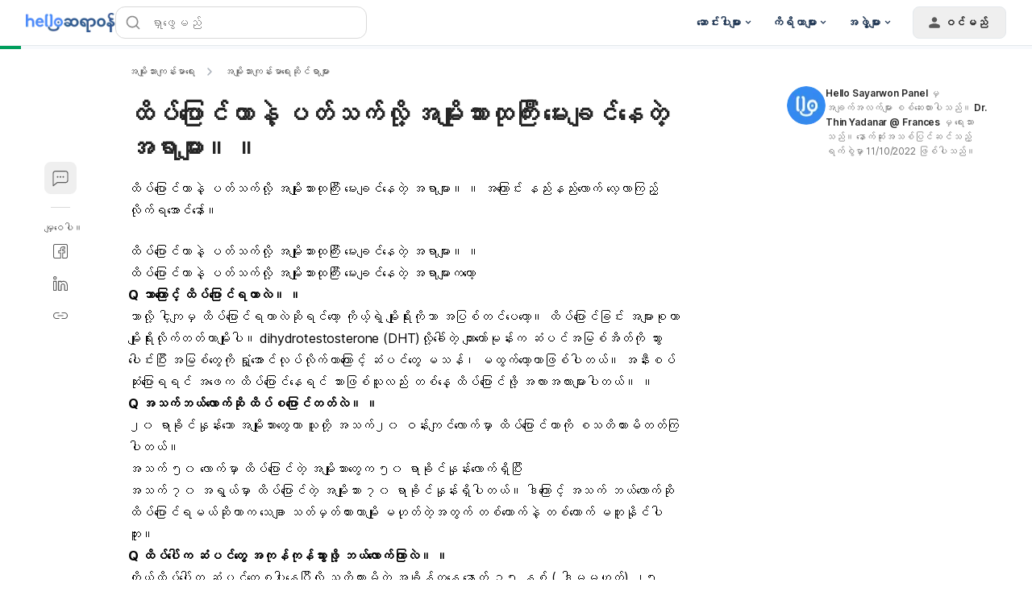

--- FILE ---
content_type: text/html; charset=utf-8
request_url: https://hellosayarwon.com/mens-health/mens-health-issues/mostly-asked-questions-about-balding-2/
body_size: 104426
content:
<!DOCTYPE html><html lang="my-MM" data-critters-container><head><script async>
        window.googletag = window.googletag || { cmd: [] };

        googletag.cmd.push(function () {
          googletag.pubads().collapseEmptyDivs(true);

          /* Let use "googletag.pubads().refresh()" if you use "disableInitialLoad()" */
          

          /* "enableSingleRequest" --> Request all ad slots in one call */
          

          googletag.pubads().enableLazyLoad({
            fetchMarginPercent: 300,
            renderMarginPercent: 30,
            mobileScaling: 2.0,
          });

          googletag.enableServices();

          if (window.location.hostname.startsWith('demo.')) {
            googletag.pubads().setTargeting("demo",["yes"]);
          }
            
          if (window.location.pathname.startsWith('/preview/')) {
            googletag.pubads().setTargeting("preview",["yes"]);
          }
        });
      </script><style>/*! tailwindcss v3.4.18 | MIT License | https://tailwindcss.com*/blockquote,dd,dl,figure,h1,h2,h3,h4,h5,h6,hr,p,pre{margin:0}fieldset,legend,menu,ol,ul{padding:0}.container{padding-left:.9375rem;padding-right:.9375rem}.sr-only{height:1px;margin:-1px;overflow:hidden;padding:0;position:absolute;width:1px;clip:rect(0,0,0,0);border-width:0;white-space:nowrap}.inset-x-0{left:0;right:0}.-bottom-\[calc\(var\(--gapY\)\/2\)\]{bottom:calc(var(--gapY)/2*-1)}.bottom-5{bottom:1.25rem}.bottom-\[-1px\]{bottom:-1px}.bottom-\[-4px\]{bottom:-4px}.bottom-\[0\.375rem\]{bottom:.375rem}.bottom-\[0\.625rem\]{bottom:.625rem}.bottom-full{bottom:100%}.left-2{left:.5rem}.left-\[-4px\]{left:-4px}.left-\[0\.375rem\]{left:.375rem}.left-\[0\.625rem\]{left:.625rem}.left-\[50\%\]{left:50%}.left-full{left:100%}.right-\[-4px\]{right:-4px}.right-\[0\.625rem\]{right:.625rem}.right-\[1\.5625rem\]{right:1.5625rem}.right-full{right:100%}.top-3{top:.75rem}.top-\[-4px\]{top:-4px}.top-\[0\.375rem\]{top:.375rem}.top-\[0\.625rem\]{top:.625rem}.top-\[2\.1875rem\]{top:2.1875rem}.top-\[50\%\]{top:50%}.z-0{z-index:0}.z-\[1000\]{z-index:1000}.z-dialog{z-index:500}.z-dialogOverlay{z-index:450}.z-drawer{z-index:500}.z-drawerOverlay{z-index:450}.order-last{order:9999}.m-auto{margin:auto}.-mx-1{margin-left:-.25rem;margin-right:-.25rem}.-my-2{margin-bottom:-.5rem;margin-top:-.5rem}.mx-\[0\.625rem\]{margin-left:.625rem;margin-right:.625rem}.my-1{margin-bottom:.25rem;margin-top:.25rem}.my-5{margin-bottom:1.25rem;margin-top:1.25rem}.my-\[0\.9375rem\]{margin-bottom:.9375rem;margin-top:.9375rem}.-mb-px,.mb-\[-1px\]{margin-bottom:-1px}.ml-\[--handleContainerSize\]{margin-left:var(--handleContainerSize)}.ml-\[0\.3125rem\]{margin-left:.3125rem}.mr-4{margin-right:1rem}.mr-6{margin-right:1.5rem}.mr-\[--handleContainerSize\]{margin-right:var(--handleContainerSize)}.mr-\[0\.625rem\]{margin-right:.625rem}.mt-0\.5{margin-top:.125rem}.mt-10{margin-top:2.5rem}.mt-24{margin-top:6rem}.mt-5{margin-top:1.25rem}.mt-auto{margin-top:auto}.inline-block{display:inline-block}.table-caption{display:table-caption}.table-cell{display:table-cell}.table-row{display:table-row}.aspect-\[174\/67\]{aspect-ratio:174/67}.aspect-\[3\/4\]{aspect-ratio:3/4}.aspect-\[72\/100\]{aspect-ratio:72/100}.aspect-\[9\/16\]{aspect-ratio:9/16}.size-1{height:.25rem;width:.25rem}.size-16{height:4rem;width:4rem}.size-3{height:.75rem;width:.75rem}.size-3\.5{height:.875rem;width:.875rem}.size-4{height:1rem;width:1rem}.size-5{height:1.25rem;width:1.25rem}.size-\[--cell-size\]{height:var(--cell-size);width:var(--cell-size)}.size-\[--size\]{height:var(--size);width:var(--size)}.size-\[1\.25rem\]{height:1.25rem;width:1.25rem}.size-\[1\.375rem\]{height:1.375rem;width:1.375rem}.size-\[1\.75rem\]{height:1.75rem;width:1.75rem}.size-\[10px\]{height:10px;width:10px}.size-\[2px\]{height:2px;width:2px}.size-\[2rem\]{height:2rem;width:2rem}.size-\[40px\]{height:40px;width:40px}.size-\[64px\]{height:64px;width:64px}.size-\[88px\]{height:88px;width:88px}.size-auto{height:auto;width:auto}.size-fit{height:-moz-fit-content;height:fit-content;width:-moz-fit-content;width:fit-content}.h-1\/2{height:50%}.h-2\.5{height:.625rem}.h-3\.5{height:.875rem}.h-\[--cell-size\]{height:var(--cell-size)}.h-\[--size\]{height:var(--size)}.h-\[1\.125rem\]{height:1.125rem}.h-\[1\.25rem\]{height:1.25rem}.h-\[18px\]{height:18px}.h-\[2\.375rem\]{height:2.375rem}.h-\[2\.8125rem\]{height:2.8125rem}.h-\[3\.3125rem\]{height:3.3125rem}.h-\[32px\]{height:32px}.h-\[36px\]{height:36px}.h-\[52px\]{height:52px}.h-\[var\(--radix-select-trigger-height\)\]{height:var(--radix-select-trigger-height)}.max-h-\[--radix-select-content-available-height\]{max-height:var(--radix-select-content-available-height)}.max-h-\[90vh\]{max-height:90vh}.max-h-\[var\(--radix-dropdown-menu-content-available-height\)\]{max-height:var(--radix-dropdown-menu-content-available-height)}.\!min-h-\[unset\]{min-height:unset!important}.min-h-12{min-height:3rem}.min-h-\[--adMinHeight\]{min-height:var(--adMinHeight)}.min-h-\[184px\]{min-height:184px}.min-h-\[48px\]{min-height:48px}.min-h-\[60px\]{min-height:60px}.min-h-\[66\.74px\]{min-height:66.74px}.min-h-screen{min-height:100vh}.w-12{width:3rem}.w-2\.5{width:.625rem}.w-3\.5{width:.875rem}.w-9{width:2.25rem}.w-\[--cell-size\]{width:var(--cell-size)}.w-\[--size\]{width:var(--size)}.w-\[1\.125rem\]{width:1.125rem}.w-\[105px\]{width:105px}.w-\[132px\]{width:132px}.w-\[18px\]{width:18px}.w-\[1px\]{width:1px}.w-\[2\.125rem\]{width:2.125rem}.w-\[52px\]{width:52px}.w-\[72px\]{width:72px}.w-\[88px\]{width:88px}.w-\[98vw\]{width:98vw}.w-\[calc\(100\%-1rem\)\]{width:calc(100% - 1rem)}.w-\[min\(360px\2c 100\%\)\]{width:min(360px,100%)}.w-\[min\(var\(--adMinWidth\)\2c 100\%\)\]{width:min(var(--adMinWidth),100%)}.min-w-10{min-width:2.5rem}.min-w-8{min-width:2rem}.min-w-9{min-width:2.25rem}.min-w-\[--adMinWidth\]{min-width:var(--adMinWidth)}.min-w-\[--cell-size\]{min-width:var(--cell-size)}.min-w-\[150px\]{min-width:150px}.min-w-\[20\.81px\]{min-width:20.81px}.min-w-\[200px\]{min-width:200px}.min-w-\[300px\]{min-width:300px}.min-w-\[8rem\]{min-width:8rem}.min-w-\[var\(--radix-select-trigger-width\)\]{min-width:var(--radix-select-trigger-width)}.max-w-2xl{max-width:42rem}.max-w-7xl{max-width:80rem}.max-w-\[330px\]{max-width:330px}.max-w-\[380px\]{max-width:380px}.max-w-lg{max-width:32rem}.grow-0{flex-grow:0}.caption-bottom{caption-side:bottom}.origin-\[--radix-dropdown-menu-content-transform-origin\]{transform-origin:var(--radix-dropdown-menu-content-transform-origin)}.origin-\[--radix-select-content-transform-origin\]{transform-origin:var(--radix-select-content-transform-origin)}.-translate-x-1\/2,.-translate-y-1\/2{transform:translate(var(--tw-translate-x),var(--tw-translate-y)) rotate(var(--tw-rotate)) skewX(var(--tw-skew-x)) skewY(var(--tw-skew-y)) scaleX(var(--tw-scale-x)) scaleY(var(--tw-scale-y))}.translate-x-\[-50\%\]{--tw-translate-x:-50%}.rotate-45,.translate-x-\[-50\%\],.translate-y-\[-50\%\],.translate-y-full{transform:translate(var(--tw-translate-x),var(--tw-translate-y)) rotate(var(--tw-rotate)) skewX(var(--tw-skew-x)) skewY(var(--tw-skew-y)) scaleX(var(--tw-scale-x)) scaleY(var(--tw-scale-y))}.rotate-90{--tw-rotate:90deg}.rotate-90,.transform{transform:translate(var(--tw-translate-x),var(--tw-translate-y)) rotate(var(--tw-rotate)) skewX(var(--tw-skew-x)) skewY(var(--tw-skew-y)) scaleX(var(--tw-scale-x)) scaleY(var(--tw-scale-y))}@keyframes pulse{50%{opacity:.5}}.animate-pulse{animation:pulse 2s cubic-bezier(.4,0,.6,1) infinite}.\!cursor-not-allowed{cursor:not-allowed!important}.cursor-default{cursor:default}.cursor-text{cursor:text}.touch-none{touch-action:none}.resize-none{resize:none}.list-disc{list-style-type:disc}.appearance-none{-webkit-appearance:none;-moz-appearance:none;appearance:none}.grid-cols-3{grid-template-columns:repeat(3,minmax(0,1fr))}.grid-cols-4{grid-template-columns:repeat(4,minmax(0,1fr))}.grid-cols-\[1fr_3fr\]{grid-template-columns:1fr 3fr}.grid-rows-2{grid-template-rows:repeat(2,minmax(0,1fr))}.flex-col-reverse{flex-direction:column-reverse}.gap-1\.5{gap:.375rem}.gap-7{gap:1.75rem}.gap-\[--gapY\]{gap:var(--gapY)}.gap-\[0\.25rem\]{gap:.25rem}.gap-\[0\.3125rem\]{gap:.3125rem}.gap-\[0\.4rem\]{gap:.4rem}.gap-\[0\.75rem\]{gap:.75rem}.gap-\[10px\]{gap:10px}.gap-\[3rem\]{gap:3rem}.-space-y-3>:not([hidden])~:not([hidden]){--tw-space-y-reverse:0;margin-bottom:calc(-.75rem*var(--tw-space-y-reverse));margin-top:calc(-.75rem*(1 - var(--tw-space-y-reverse)))}.space-x-2>:not([hidden])~:not([hidden]){--tw-space-x-reverse:0;margin-left:calc(.5rem*(1 - var(--tw-space-x-reverse)));margin-right:calc(.5rem*var(--tw-space-x-reverse))}.space-x-3>:not([hidden])~:not([hidden]){--tw-space-x-reverse:0;margin-left:calc(.75rem*(1 - var(--tw-space-x-reverse)));margin-right:calc(.75rem*var(--tw-space-x-reverse))}.space-x-4>:not([hidden])~:not([hidden]){--tw-space-x-reverse:0;margin-left:calc(1rem*(1 - var(--tw-space-x-reverse)));margin-right:calc(1rem*var(--tw-space-x-reverse))}.space-x-8>:not([hidden])~:not([hidden]){--tw-space-x-reverse:0;margin-left:calc(2rem*(1 - var(--tw-space-x-reverse)));margin-right:calc(2rem*var(--tw-space-x-reverse))}.space-y-1\.5>:not([hidden])~:not([hidden]){--tw-space-y-reverse:0;margin-bottom:calc(.375rem*var(--tw-space-y-reverse));margin-top:calc(.375rem*(1 - var(--tw-space-y-reverse)))}.space-y-3>:not([hidden])~:not([hidden]){--tw-space-y-reverse:0;margin-bottom:calc(.75rem*var(--tw-space-y-reverse));margin-top:calc(.75rem*(1 - var(--tw-space-y-reverse)))}.space-y-6>:not([hidden])~:not([hidden]){--tw-space-y-reverse:0;margin-bottom:calc(1.5rem*var(--tw-space-y-reverse));margin-top:calc(1.5rem*(1 - var(--tw-space-y-reverse)))}.overflow-x-hidden{overflow-x:hidden}.text-ellipsis,.truncate{text-overflow:ellipsis}.text-nowrap{text-wrap:nowrap}.rounded,.rounded-\[0\.25rem\]{border-radius:.25rem}.rounded-\[0\.3125rem\]{border-radius:.3125rem}.rounded-\[10px\]{border-radius:10px}.rounded-\[1rem\]{border-radius:1rem}.rounded-\[5px\]{border-radius:5px}.rounded-\[calc\(var\(--radius\)-5px\)\]{border-radius:calc(var(--radius) - 5px)}.rounded-\[inherit\]{border-radius:inherit}.rounded-sm{border-radius:.125rem}.rounded-xl{border-radius:.75rem}.rounded-l-md{border-bottom-left-radius:.375rem;border-top-left-radius:.375rem}.rounded-r-md{border-bottom-right-radius:.375rem;border-top-right-radius:.375rem}.rounded-t-\[0\.375rem\]{border-top-left-radius:.375rem;border-top-right-radius:.375rem}.rounded-t-lg{border-top-left-radius:.5rem;border-top-right-radius:.5rem}.border-0{border-width:0}.border-y{border-top-width:1px}.border-b,.border-y{border-bottom-width:1px}.border-b-2,.border-b-\[2px\]{border-bottom-width:2px}.border-l{border-left-width:1px}.border-r{border-right-width:1px}.\!border-gray-200{--tw-border-opacity:1!important;border-color:rgb(217 217 217/var(--tw-border-opacity,1))!important}.border-blue-50{--tw-border-opacity:1;border-color:rgb(227 242 255/var(--tw-border-opacity,1))}.border-blue-500{--tw-border-opacity:1;border-color:rgb(43 148 255/var(--tw-border-opacity,1))}.border-hb-200{--tw-border-opacity:1;border-color:rgb(145 202 255/var(--tw-border-opacity,1))}.border-hb-600{--tw-border-opacity:1;border-color:rgb(45 135 243/var(--tw-border-opacity,1))}.\!border-b-\[--color\]{border-bottom-color:var(--color)!important}.\!border-r-\[--color\]{border-right-color:var(--color)!important}.\!border-t-\[--color\]{border-top-color:var(--color)!important}.border-l-transparent{border-left-color:transparent}.border-r-neutral-100{--tw-border-opacity:1;border-right-color:rgb(228 232 236/var(--tw-border-opacity,1))}.border-t-neutral-100\/10{border-top-color:rgba(228,232,236,.1)}.border-t-transparent{border-top-color:transparent}.\!bg-blue-50{--tw-bg-opacity:1!important;background-color:rgb(227 242 255/var(--tw-bg-opacity,1))!important}.bg-\[\#00b2ff\]{--tw-bg-opacity:1;background-color:rgb(0 178 255/var(--tw-bg-opacity,1))}.bg-\[\#e3f2ff\]{--tw-bg-opacity:1;background-color:rgb(227 242 255/var(--tw-bg-opacity,1))}.bg-\[--bgColor\]{background-color:var(--bgColor)}.bg-black\/10{background-color:rgba(0,0,0,.1)}.bg-blue-400{--tw-bg-opacity:1;background-color:rgb(69 164 255/var(--tw-bg-opacity,1))}.bg-blue-500{--tw-bg-opacity:1;background-color:rgb(43 148 255/var(--tw-bg-opacity,1))}.bg-emerald-100{--tw-bg-opacity:1;background-color:rgb(209 250 229/var(--tw-bg-opacity,1))}.bg-gray-600{--tw-bg-opacity:1;background-color:rgb(89 89 89/var(--tw-bg-opacity,1))}.bg-green{--tw-bg-opacity:1;background-color:rgb(224 248 238/var(--tw-bg-opacity,1))}.bg-green-100{--tw-bg-opacity:1;background-color:rgb(179 238 213/var(--tw-bg-opacity,1))}.bg-green-500{--tw-bg-opacity:1;background-color:rgb(0 192 118/var(--tw-bg-opacity,1))}.bg-hb{--tw-bg-opacity:1;background-color:rgb(227 242 255/var(--tw-bg-opacity,1))}.bg-indigol-800{--tw-bg-opacity:1;background-color:rgb(40 74 117/var(--tw-bg-opacity,1))}.bg-indigol-900{--tw-bg-opacity:1;background-color:rgb(27 50 80/var(--tw-bg-opacity,1))}.bg-neutral-200{--tw-bg-opacity:1;background-color:rgb(210 214 220/var(--tw-bg-opacity,1))}.bg-red{--tw-bg-opacity:1;background-color:rgb(250 233 232/var(--tw-bg-opacity,1))}.bg-red-100{--tw-bg-opacity:1;background-color:rgb(254 204 191/var(--tw-bg-opacity,1))}.bg-red-500{--tw-bg-opacity:1;background-color:rgb(255 83 49/var(--tw-bg-opacity,1))}.bg-white\/85{background-color:hsla(0,0%,100%,.85)}.bg-yellow-500{--tw-bg-opacity:1;background-color:rgb(255 195 38/var(--tw-bg-opacity,1))}.bg-opacity-50{--tw-bg-opacity:0.5}.bg-gradient-to-b{background-image:linear-gradient(to bottom,var(--tw-gradient-stops))}.from-\[rgba\(17\2c 17\2c 17\2c 0\)\]{--tw-gradient-from:hsla(0,0%,7%,0) var(--tw-gradient-from-position);--tw-gradient-to:hsla(0,0%,7%,0) var(--tw-gradient-to-position);--tw-gradient-stops:var(--tw-gradient-from),var(--tw-gradient-to)}.to-gray-1000{--tw-gradient-to:#111 var(--tw-gradient-to-position)}.bg-center{background-position:50%}.fill-current{fill:currentColor}.p-1{padding:.25rem}.p-\[0\.625rem\]{padding:.625rem}.p-\[15px\]{padding:15px}.p-\[5px\]{padding:5px}.p-px{padding:1px}.px-1\.5{padding-left:.375rem;padding-right:.375rem}.px-2\.5{padding-left:.625rem;padding-right:.625rem}.px-5{padding-left:1.25rem;padding-right:1.25rem}.px-7{padding-left:1.75rem;padding-right:1.75rem}.px-\[--cell-size\]{padding-left:var(--cell-size);padding-right:var(--cell-size)}.px-\[--textPadding\]{padding-left:var(--textPadding);padding-right:var(--textPadding)}.px-\[0\.3125rem\]{padding-left:.3125rem;padding-right:.3125rem}.px-\[0\.875rem\]{padding-left:.875rem;padding-right:.875rem}.py-1\.5{padding-bottom:.375rem;padding-top:.375rem}.py-10{padding-bottom:2.5rem;padding-top:2.5rem}.py-12{padding-bottom:3rem;padding-top:3rem}.py-\[0\.75rem\]{padding-bottom:.75rem;padding-top:.75rem}.py-\[14px\]{padding-bottom:14px;padding-top:14px}.py-\[2px\]{padding-bottom:2px;padding-top:2px}.py-\[4rem\]{padding-bottom:4rem;padding-top:4rem}.py-\[7px\]{padding-bottom:7px;padding-top:7px}.pb-1{padding-bottom:.25rem}.pb-3{padding-bottom:.75rem}.pb-\[1\.5px\]{padding-bottom:1.5px}.pl-5{padding-left:1.25rem}.pl-8{padding-left:2rem}.pl-\[2\.625rem\]{padding-left:2.625rem}.pl-\[calc\(1\.375rem\/1\.5\)\]{padding-left:.91667rem}.pr-0{padding-right:0}.pr-1{padding-right:.25rem}.pr-12{padding-right:3rem}.pr-2{padding-right:.5rem}.pr-4{padding-right:1rem}.pr-8{padding-right:2rem}.pr-\[1\.375rem\]{padding-right:1.375rem}.pr-\[3\.5rem\]{padding-right:3.5rem}.pt-3{padding-top:.75rem}.pt-6{padding-top:1.5rem}.pt-\[1\.75rem\]{padding-top:1.75rem}.text-left{text-align:left}.align-middle{vertical-align:middle}.align-bottom{vertical-align:bottom}.font-mono{font-family:ui-monospace,SFMono-Regular,Menlo,Monaco,Consolas,Liberation Mono,Courier New,monospace}.text-3xl{font-size:1.875rem;line-height:2.25rem}.text-\[0\.75rem\]{font-size:.75rem}.text-\[0\.8rem\]{font-size:.8rem}.text-\[1\.125rem\]{font-size:1.125rem}.text-\[1\.25rem\]{font-size:1.25rem}.text-\[1\.75rem\]{font-size:1.75rem}.text-\[11px\]{font-size:11px}.text-\[12px\]{font-size:12px}.text-\[13px\]{font-size:13px}.text-\[14px\]{font-size:14px}.text-xl{font-size:1.25rem;line-height:1.75rem}.font-medium{font-weight:500}.capitalize{text-transform:capitalize}.leading-3{line-height:.75rem}.leading-5{line-height:1.25rem}.leading-\[--fontSize\]{line-height:var(--fontSize)}.leading-\[26px\]{line-height:26px}.leading-\[2rem\]{line-height:2rem}.leading-none{line-height:1}.leading-normal{line-height:1.5}.leading-snug{line-height:1.375}.-tracking-\[0\.2px\]{letter-spacing:-.2px}.-tracking-\[0\.3px\]{letter-spacing:-.3px}.tracking-\[-0\.2px\]{letter-spacing:-.2px}.tracking-tight{letter-spacing:-.025em}.tracking-widest{letter-spacing:.1em}.text-\[\#4D8DFF\]{--tw-text-opacity:1;color:rgb(77 141 255/var(--tw-text-opacity,1))}.text-\[\#8C8C8C\]{--tw-text-opacity:1;color:rgb(140 140 140/var(--tw-text-opacity,1))}.text-\[--fontSize\]{color:var(--fontSize)}.text-\[--textColor\]{color:var(--textColor)}.text-black\/70{color:rgba(0,0,0,.7)}.text-current{color:currentColor}.text-emerald-800{--tw-text-opacity:1;color:rgb(6 95 70/var(--tw-text-opacity,1))}.text-gray-1000{--tw-text-opacity:1;color:rgb(17 17 17/var(--tw-text-opacity,1))}.text-gray-200{--tw-text-opacity:1;color:rgb(217 217 217/var(--tw-text-opacity,1))}.text-green-300{--tw-text-opacity:1;color:rgb(46 214 158/var(--tw-text-opacity,1))}.text-green-400{--tw-text-opacity:1;color:rgb(0 203 138/var(--tw-text-opacity,1))}.text-green-800{--tw-text-opacity:1;color:rgb(0 140 80/var(--tw-text-opacity,1))}.text-hb-600{--tw-text-opacity:1;color:rgb(45 135 243/var(--tw-text-opacity,1))}.text-indigol-900{--tw-text-opacity:1;color:rgb(27 50 80/var(--tw-text-opacity,1))}.text-neutral-400{--tw-text-opacity:1;color:rgb(173 179 188/var(--tw-text-opacity,1))}.text-neutral-50{--tw-text-opacity:1;color:rgb(247 249 252/var(--tw-text-opacity,1))}.text-neutral-500{--tw-text-opacity:1;color:rgb(154 162 172/var(--tw-text-opacity,1))}.text-neutral-600{--tw-text-opacity:1;color:rgb(135 144 156/var(--tw-text-opacity,1))}.text-primary{--tw-text-opacity:1;color:rgb(45 135 243/var(--tw-text-opacity,1))}.text-red-400{--tw-text-opacity:1;color:rgb(255 111 77/var(--tw-text-opacity,1))}.text-red-500{--tw-text-opacity:1;color:rgb(255 83 49/var(--tw-text-opacity,1))}.text-transparent{color:transparent}.underline-offset-4{text-underline-offset:4px}.opacity-60{opacity:.6}.opacity-70{opacity:.7}.opacity-90{opacity:.9}.shadow{--tw-shadow:0 1px 3px 0 rgba(0,0,0,.1),0 1px 2px -1px rgba(0,0,0,.1);--tw-shadow-colored:0 1px 3px 0 var(--tw-shadow-color),0 1px 2px -1px var(--tw-shadow-color)}.shadow,.shadow-\[0_8px_40px_rgba\(0\2c 0\2c 0\2c 0\.1\)\]{box-shadow:var(--tw-ring-offset-shadow,0 0 #0000),var(--tw-ring-shadow,0 0 #0000),var(--tw-shadow)}.shadow-\[0_8px_40px_rgba\(0\2c 0\2c 0\2c 0\.1\)\]{--tw-shadow:0 8px 40px rgba(0,0,0,.1);--tw-shadow-colored:0 8px 40px var(--tw-shadow-color)}.shadow-\[0px_10px_16px_rgba\(0\2c 0\2c 0\2c 0\.04\)\2c 0px_2px_8px_rgba\(0\2c 0\2c 0\2c 0\.04\)\2c 0px_0px_1px_rgba\(0\2c 0\2c 0\2c 0\.04\)\]{--tw-shadow:0px 10px 16px rgba(0,0,0,.04),0px 2px 8px rgba(0,0,0,.04),0px 0px 1px rgba(0,0,0,.04);--tw-shadow-colored:0px 10px 16px var(--tw-shadow-color),0px 2px 8px var(--tw-shadow-color),0px 0px 1px var(--tw-shadow-color);box-shadow:var(--tw-ring-offset-shadow,0 0 #0000),var(--tw-ring-shadow,0 0 #0000),var(--tw-shadow)}.shadow-\[0px_4px_12px_0px_rgba\(0\2c 0\2c 0\2c 0\.10\)\]{--tw-shadow:0px 4px 12px 0px rgba(0,0,0,.1);--tw-shadow-colored:0px 4px 12px 0px var(--tw-shadow-color)}.shadow-\[0px_4px_12px_0px_rgba\(0\2c 0\2c 0\2c 0\.10\)\],.shadow-alertDialog{box-shadow:var(--tw-ring-offset-shadow,0 0 #0000),var(--tw-ring-shadow,0 0 #0000),var(--tw-shadow)}.shadow-alertDialog{--tw-shadow:0px 4px 8px #d9d9d9;--tw-shadow-colored:0px 4px 8px var(--tw-shadow-color)}.shadow-lg{--tw-shadow:0 10px 15px -3px rgba(0,0,0,.1),0 4px 6px -4px rgba(0,0,0,.1);--tw-shadow-colored:0 10px 15px -3px var(--tw-shadow-color),0 4px 6px -4px var(--tw-shadow-color)}.shadow-lg,.shadow-lightFloating{box-shadow:var(--tw-ring-offset-shadow,0 0 #0000),var(--tw-ring-shadow,0 0 #0000),var(--tw-shadow)}.shadow-lightFloating{--tw-shadow:0 0.0625rem 0.1875rem rgba(0,0,0,.05),rgba(0,0,0,.05) 0 1.25rem 1.5625rem -0.3125rem,rgba(0,0,0,.04) 0 0.625rem 0.625rem -0.3125rem;--tw-shadow-colored:0 0.0625rem 0.1875rem var(--tw-shadow-color),0 1.25rem 1.5625rem -0.3125rem var(--tw-shadow-color),0 0.625rem 0.625rem -0.3125rem var(--tw-shadow-color)}.shadow-md{--tw-shadow:0 4px 6px -1px rgba(0,0,0,.1),0 2px 4px -2px rgba(0,0,0,.1);--tw-shadow-colored:0 4px 6px -1px var(--tw-shadow-color),0 2px 4px -2px var(--tw-shadow-color)}.shadow-md,.shadow-none{box-shadow:var(--tw-ring-offset-shadow,0 0 #0000),var(--tw-ring-shadow,0 0 #0000),var(--tw-shadow)}.shadow-sm{--tw-shadow:0 1px 2px 0 rgba(0,0,0,.05);--tw-shadow-colored:0 1px 2px 0 var(--tw-shadow-color)}.shadow-sm,.shadow-toast{box-shadow:var(--tw-ring-offset-shadow,0 0 #0000),var(--tw-ring-shadow,0 0 #0000),var(--tw-shadow)}.shadow-toast{--tw-shadow:0 0.0625rem 0.1875rem rgba(0,0,0,.05),rgba(0,0,0,.05) 0 1.75rem 1.4375rem -0.4375rem,rgba(0,0,0,.04) 0 0.75rem 0.75rem -0.4375rem;--tw-shadow-colored:0 0.0625rem 0.1875rem var(--tw-shadow-color),0 1.75rem 1.4375rem -0.4375rem var(--tw-shadow-color),0 0.75rem 0.75rem -0.4375rem var(--tw-shadow-color)}.shadow-xl{--tw-shadow:0 20px 25px -5px rgba(0,0,0,.1),0 8px 10px -6px rgba(0,0,0,.1);--tw-shadow-colored:0 20px 25px -5px var(--tw-shadow-color),0 8px 10px -6px var(--tw-shadow-color);box-shadow:var(--tw-ring-offset-shadow,0 0 #0000),var(--tw-ring-shadow,0 0 #0000),var(--tw-shadow)}.\!outline{outline-style:solid!important}.ring-0{--tw-ring-offset-shadow:var(--tw-ring-inset) 0 0 0 var(--tw-ring-offset-width) var(--tw-ring-offset-color);--tw-ring-shadow:var(--tw-ring-inset) 0 0 0 calc(var(--tw-ring-offset-width)) var(--tw-ring-color);box-shadow:var(--tw-ring-offset-shadow),var(--tw-ring-shadow),var(--tw-shadow,0 0 #0000)}.transition-\[color\2c box-shadow\]{transition-duration:.15s;transition-property:color,box-shadow;transition-timing-function:cubic-bezier(.4,0,.2,1)}.transition-\[color\]{transition-property:color}.transition-\[color\],.transition-all{transition-duration:.15s;transition-timing-function:cubic-bezier(.4,0,.2,1)}.transition-colors{transition-duration:.15s;transition-property:color,background-color,border-color,text-decoration-color,fill,stroke;transition-timing-function:cubic-bezier(.4,0,.2,1)}.transition-none{transition-property:none}.transition-shadow{transition-property:box-shadow}.transition-shadow,.transition-transform{transition-duration:.15s;transition-timing-function:cubic-bezier(.4,0,.2,1)}.duration-200{transition-duration:.2s}.theme-hhg-old .text-p1,.theme-hhg-old .text-p2{letter-spacing:-.2px}.\[--cell-size\:2\.625rem\]{--cell-size:2.625rem}.\[appearance\:textfield\]{-webkit-appearance:textfield;-moz-appearance:textfield;appearance:textfield}.hhg-disabled-scroll{height:100vh;overflow-y:hidden;position:fixed;width:100%}.file\:border-0::file-selector-button{border-width:0}.file\:bg-transparent::file-selector-button{background-color:transparent}.file\:font-medium::file-selector-button{font-weight:500}.theme-hhg-old .file\:text-p4::file-selector-button{font-size:.75rem;letter-spacing:0;line-height:1.125rem}@media (min-width:768px){.theme-hhg-old .file\:text-p4::file-selector-button{font-size:.875rem;letter-spacing:-.2px;line-height:1.375rem}}.theme-hhg-new .file\:text-p4::file-selector-button{font-size:.75rem;letter-spacing:0;line-height:1.125rem}@media (min-width:768px){.theme-hhg-new .file\:text-p4::file-selector-button{font-size:.875rem;letter-spacing:-.2px;line-height:1.375rem}}.placeholder\:text-gray-400::-moz-placeholder{--tw-text-opacity:1;color:rgb(140 140 140/var(--tw-text-opacity,1))}.placeholder\:text-gray-400::placeholder{--tw-text-opacity:1;color:rgb(140 140 140/var(--tw-text-opacity,1))}.before\:top-1\/2:before{content:var(--tw-content);top:50%}.before\:h-4:before{content:var(--tw-content);height:1rem}.before\:w-4:before{content:var(--tw-content);width:1rem}.before\:-translate-y-1\/2:before{content:var(--tw-content);--tw-translate-y:-50%;transform:translate(var(--tw-translate-x),var(--tw-translate-y)) rotate(var(--tw-rotate)) skewX(var(--tw-skew-x)) skewY(var(--tw-skew-y)) scaleX(var(--tw-scale-x)) scaleY(var(--tw-scale-y))}.before\:content-\[var\(--warning-icon\)\]:before{--tw-content:var(--warning-icon);content:var(--tw-content)}.after\:left-\[--handleEdgeSpace\]:after{content:var(--tw-content);left:var(--handleEdgeSpace)}.after\:start-\[2px\]:after{content:var(--tw-content);inset-inline-start:2px}.after\:h-\[--handleSize\]:after{content:var(--tw-content);height:var(--handleSize)}.after\:w-\[--handleSize\]:after{content:var(--tw-content);width:var(--handleSize)}.after\:rounded-full:after{border-radius:9999px;content:var(--tw-content)}.after\:border:after{border-width:1px;content:var(--tw-content)}.after\:border-gray-300:after{content:var(--tw-content);--tw-border-opacity:1;border-color:rgb(191 191 191/var(--tw-border-opacity,1))}.after\:bg-white:after{content:var(--tw-content);--tw-bg-opacity:1;background-color:rgb(255 255 255/var(--tw-bg-opacity,1))}.after\:transition-all:after{content:var(--tw-content);transition-duration:.15s;transition-property:all;transition-timing-function:cubic-bezier(.4,0,.2,1)}.after\:content-\[\'\'\]:after{--tw-content:"";content:var(--tw-content)}.last\:mt-0:last-child{margin-top:0}.last\:rounded-b-lg:last-child{border-bottom-left-radius:.5rem;border-bottom-right-radius:.5rem}.last\:border-b-0:last-child{border-bottom-width:0}.hover\:cursor-pointer:hover{cursor:pointer}.hover\:border-gray-300:hover{--tw-border-opacity:1;border-color:rgb(191 191 191/var(--tw-border-opacity,1))}.hover\:bg-\[\#e9e9e9\]:hover{--tw-bg-opacity:1;background-color:rgb(233 233 233/var(--tw-bg-opacity,1))}.hover\:bg-\[rgba\(0\2c 0\2c 0\2c 0\.4\)\]:hover{background-color:rgba(0,0,0,.4)}.hover\:bg-blue-50:hover{background-color:rgb(227 242 255/var(--tw-bg-opacity,1))}.hover\:bg-gray:hover{--tw-bg-opacity:1;background-color:rgb(250 250 250/var(--tw-bg-opacity,1))}.hover\:bg-gray-50\/40:hover{background-color:rgba(249,250,251,.4)}.hover\:bg-gray-600:hover{--tw-bg-opacity:1;background-color:rgb(89 89 89/var(--tw-bg-opacity,1))}.hover\:bg-gray-700:hover{--tw-bg-opacity:1;background-color:rgb(64 64 64/var(--tw-bg-opacity,1))}.hover\:bg-green-600:hover{--tw-bg-opacity:1;background-color:rgb(0 177 106/var(--tw-bg-opacity,1))}.hover\:bg-neutral-50:hover{--tw-bg-opacity:1;background-color:rgb(247 249 252/var(--tw-bg-opacity,1))}.hover\:bg-red-600:hover{--tw-bg-opacity:1;background-color:rgb(244 77 44/var(--tw-bg-opacity,1))}.hover\:bg-yellow-600:hover{--tw-bg-opacity:1;background-color:rgb(255 181 33/var(--tw-bg-opacity,1))}.hover\:text-blue-700:hover{--tw-text-opacity:1;color:rgb(44 116 223/var(--tw-text-opacity,1))}.hover\:text-gray-600:hover{--tw-text-opacity:1;color:rgb(89 89 89/var(--tw-text-opacity,1))}.hover\:text-gray-700:hover{--tw-text-opacity:1;color:rgb(64 64 64/var(--tw-text-opacity,1))}.hover\:text-gray-800\/85:hover{color:rgba(38,38,38,.85)}.hover\:text-hb-800:hover{--tw-text-opacity:1;color:rgb(43 98 205/var(--tw-text-opacity,1))}.hover\:opacity-100:hover{opacity:1}.hover\:opacity-65:hover{opacity:.65}.hover\:opacity-85:hover{opacity:.85}.hover\:opacity-95:hover{opacity:.95}.hover\:shadow-md:hover{--tw-shadow:0 4px 6px -1px rgba(0,0,0,.1),0 2px 4px -2px rgba(0,0,0,.1);--tw-shadow-colored:0 4px 6px -1px var(--tw-shadow-color),0 2px 4px -2px var(--tw-shadow-color);box-shadow:var(--tw-ring-offset-shadow,0 0 #0000),var(--tw-ring-shadow,0 0 #0000),var(--tw-shadow)}.focus\:border-blue-500:focus{--tw-border-opacity:1;border-color:rgb(43 148 255/var(--tw-border-opacity,1))}.focus\:border-blue-600:focus{--tw-border-opacity:1;border-color:rgb(45 135 243/var(--tw-border-opacity,1))}.focus\:text-gray-1000:focus{--tw-text-opacity:1;color:rgb(17 17 17/var(--tw-text-opacity,1))}.focus\:outline-none:focus{outline:2px solid transparent;outline-offset:2px}.focus\:ring-2:focus,.focus\:ring-\[2px\]:focus{--tw-ring-offset-shadow:var(--tw-ring-inset) 0 0 0 var(--tw-ring-offset-width) var(--tw-ring-offset-color);--tw-ring-shadow:var(--tw-ring-inset) 0 0 0 calc(2px + var(--tw-ring-offset-width)) var(--tw-ring-color);box-shadow:var(--tw-ring-offset-shadow),var(--tw-ring-shadow),var(--tw-shadow,0 0 #0000)}.focus\:ring-blue-200:focus{--tw-ring-opacity:1;--tw-ring-color:rgb(145 202 255/var(--tw-ring-opacity,1))}.focus\:ring-blue-500:focus{--tw-ring-opacity:1;--tw-ring-color:rgb(43 148 255/var(--tw-ring-opacity,1))}.focus\:ring-offset-2:focus{--tw-ring-offset-width:2px}.focus-visible\:border-blue-600:focus-visible{--tw-border-opacity:1;border-color:rgb(45 135 243/var(--tw-border-opacity,1))}.focus-visible\:shadow-hb-200:focus-visible{--tw-shadow-color:#91caff;--tw-shadow:var(--tw-shadow-colored)}.focus-visible\:outline-none:focus-visible{outline:2px solid transparent;outline-offset:2px}.focus-visible\:outline-1:focus-visible{outline-width:1px}.focus-visible\:ring-0:focus-visible{--tw-ring-offset-shadow:var(--tw-ring-inset) 0 0 0 var(--tw-ring-offset-width) var(--tw-ring-offset-color);--tw-ring-shadow:var(--tw-ring-inset) 0 0 0 calc(var(--tw-ring-offset-width)) var(--tw-ring-color);box-shadow:var(--tw-ring-offset-shadow),var(--tw-ring-shadow),var(--tw-shadow,0 0 #0000)}.focus-visible\:ring-1:focus-visible{--tw-ring-offset-shadow:var(--tw-ring-inset) 0 0 0 var(--tw-ring-offset-width) var(--tw-ring-offset-color);--tw-ring-shadow:var(--tw-ring-inset) 0 0 0 calc(1px + var(--tw-ring-offset-width)) var(--tw-ring-color);box-shadow:var(--tw-ring-offset-shadow),var(--tw-ring-shadow),var(--tw-shadow,0 0 #0000)}.focus-visible\:ring-\[2px\]:focus-visible{--tw-ring-offset-shadow:var(--tw-ring-inset) 0 0 0 var(--tw-ring-offset-width) var(--tw-ring-offset-color);--tw-ring-shadow:var(--tw-ring-inset) 0 0 0 calc(2px + var(--tw-ring-offset-width)) var(--tw-ring-color);box-shadow:var(--tw-ring-offset-shadow),var(--tw-ring-shadow),var(--tw-shadow,0 0 #0000)}.focus-visible\:ring-\[3px\]:focus-visible{--tw-ring-offset-shadow:var(--tw-ring-inset) 0 0 0 var(--tw-ring-offset-width) var(--tw-ring-offset-color);--tw-ring-shadow:var(--tw-ring-inset) 0 0 0 calc(3px + var(--tw-ring-offset-width)) var(--tw-ring-color);box-shadow:var(--tw-ring-offset-shadow),var(--tw-ring-shadow),var(--tw-shadow,0 0 #0000)}.focus-visible\:ring-blue-200:focus-visible{--tw-ring-opacity:1;--tw-ring-color:rgb(145 202 255/var(--tw-ring-opacity,1))}.focus-visible\:ring-blue-600:focus-visible{--tw-ring-opacity:1;--tw-ring-color:rgb(45 135 243/var(--tw-ring-opacity,1))}.focus-visible\:ring-blue-600\/50:focus-visible{--tw-ring-color:rgba(45,135,243,.5)}.focus-visible\:ring-hb-600:focus-visible{--tw-ring-opacity:1;--tw-ring-color:rgb(45 135 243/var(--tw-ring-opacity,1))}.active\:border-blue-600:active{--tw-border-opacity:1;border-color:rgb(45 135 243/var(--tw-border-opacity,1))}.active\:opacity-80:active{opacity:.8}.active\:ring-\[2px\]:active{--tw-ring-offset-shadow:var(--tw-ring-inset) 0 0 0 var(--tw-ring-offset-width) var(--tw-ring-offset-color);--tw-ring-shadow:var(--tw-ring-inset) 0 0 0 calc(2px + var(--tw-ring-offset-width)) var(--tw-ring-color);box-shadow:var(--tw-ring-offset-shadow),var(--tw-ring-shadow),var(--tw-shadow,0 0 #0000)}.active\:ring-blue-200:active{--tw-ring-opacity:1;--tw-ring-color:rgb(145 202 255/var(--tw-ring-opacity,1))}.disabled\:pointer-events-none:disabled{pointer-events:none}.disabled\:text-gray-400:disabled{--tw-text-opacity:1;color:rgb(140 140 140/var(--tw-text-opacity,1))}.group:hover .group-hover\:bottom-2{bottom:.5rem}.group:hover .group-hover\:text-blue-600{--tw-text-opacity:1;color:rgb(45 135 243/var(--tw-text-opacity,1))}.peer:checked~.peer-checked\:border-blue-600{--tw-border-opacity:1;border-color:rgb(45 135 243/var(--tw-border-opacity,1))}.peer:checked~.peer-checked\:bg-blue-600{--tw-bg-opacity:1;background-color:rgb(45 135 243/var(--tw-bg-opacity,1))}.peer:checked~.peer-checked\:after\:left-\[calc\(100\%-var\(--handleSize\)-var\(--handleEdgeSpace\)\)\]:after{content:var(--tw-content);left:calc(100% - var(--handleSize) - var(--handleEdgeSpace))}.peer:checked~.peer-checked\:after\:border-white:after{content:var(--tw-content);--tw-border-opacity:1;border-color:rgb(255 255 255/var(--tw-border-opacity,1))}.peer:focus~.peer-focus\:outline-none{outline:2px solid transparent;outline-offset:2px}.peer:focus~.peer-focus\:ring-0{--tw-ring-offset-shadow:var(--tw-ring-inset) 0 0 0 var(--tw-ring-offset-width) var(--tw-ring-offset-color);--tw-ring-shadow:var(--tw-ring-inset) 0 0 0 calc(var(--tw-ring-offset-width)) var(--tw-ring-color);box-shadow:var(--tw-ring-offset-shadow),var(--tw-ring-shadow),var(--tw-shadow,0 0 #0000)}.peer:disabled~.peer-disabled\:cursor-not-allowed{cursor:not-allowed}.peer:disabled~.peer-disabled\:opacity-70{opacity:.7}.has-\[\>button\]\:ml-\[-0\.45rem\]:has(>button){margin-left:-.45rem}.has-\[\>button\]\:mr-\[-0\.4rem\]:has(>button){margin-right:-.4rem}.has-\[\>kbd\]\:ml-\[-0\.35rem\]:has(>kbd){margin-left:-.35rem}.has-\[\>kbd\]\:mr-\[-0\.35rem\]:has(>kbd){margin-right:-.35rem}.has-\[\>\[data-align\=block-end\]\]\:h-auto:has(>[data-align=block-end]){height:auto}.has-\[\>\[data-align\=block-start\]\]\:h-auto:has(>[data-align=block-start]){height:auto}.has-\[\>textarea\]\:h-auto:has(>textarea){height:auto}.has-\[\>\[data-slot\=field\]\]\:w-full:has(>[data-slot=field]){width:100%}.has-\[\>\[data-align\=block-end\]\]\:flex-col:has(>[data-align=block-end]){flex-direction:column}.has-\[\>\[data-align\=block-start\]\]\:flex-col:has(>[data-align=block-start]){flex-direction:column}.has-\[\>\[data-slot\=field\]\]\:flex-col:has(>[data-slot=field]){flex-direction:column}.has-\[\>\[data-slot\=field-content\]\]\:items-start:has(>[data-slot=field-content]){align-items:flex-start}.has-\[\>\[data-slot\=checkbox-group\]\]\:gap-3:has(>[data-slot=checkbox-group]){gap:.75rem}.has-\[\>\[data-slot\=radio-group\]\]\:gap-3:has(>[data-slot=radio-group]){gap:.75rem}.has-\[\>\[data-slot\=field\]\]\:rounded-md:has(>[data-slot=field]){border-radius:.375rem}.has-\[\>\[data-slot\=field\]\]\:border:has(>[data-slot=field]){border-width:1px}.has-\[\[data-slot-ig\=input-group-control\]\:focus-visible\]\:border-blue-600:has([data-slot-ig=input-group-control]:focus-visible){--tw-border-opacity:1;border-color:rgb(45 135 243/var(--tw-border-opacity,1))}.has-\[\[data-slot-ig\]\[aria-invalid\=true\]\]\:border-red-600:has([data-slot-ig][aria-invalid=true]){--tw-border-opacity:1;border-color:rgb(244 77 44/var(--tw-border-opacity,1))}.has-\[\[data-state\=checked\]\]\:border-blue-600:has([data-state=checked]){--tw-border-opacity:1;border-color:rgb(45 135 243/var(--tw-border-opacity,1))}.has-\[\>svg\]\:p-0:has(>svg){padding:0}.has-\[\>svg\]\:px-2:has(>svg){padding-left:.5rem;padding-right:.5rem}.has-\[\>svg\]\:px-2\.5:has(>svg){padding-left:.625rem;padding-right:.625rem}.has-\[\[data-slot-ig\=input-group-control\]\:focus-visible\]\:ring-\[2px\]:has([data-slot-ig=input-group-control]:focus-visible){--tw-ring-offset-shadow:var(--tw-ring-inset) 0 0 0 var(--tw-ring-offset-width) var(--tw-ring-offset-color);--tw-ring-shadow:var(--tw-ring-inset) 0 0 0 calc(2px + var(--tw-ring-offset-width)) var(--tw-ring-color);box-shadow:var(--tw-ring-offset-shadow),var(--tw-ring-shadow),var(--tw-shadow,0 0 #0000)}.has-\[\[data-slot-ig\=input-group-control\]\:focus-visible\]\:ring-blue-200:has([data-slot-ig=input-group-control]:focus-visible){--tw-ring-opacity:1;--tw-ring-color:rgb(145 202 255/var(--tw-ring-opacity,1))}.has-\[\[data-slot-ig\]\[aria-invalid\=true\]\]\:ring-red-600\/20:has([data-slot-ig][aria-invalid=true]){--tw-ring-color:rgba(244,77,44,.2)}.group\/field:has([data-orientation=horizontal]) .group-has-\[\[data-orientation\=horizontal\]\]\/field\:text-balance{text-wrap:balance}.group\/input-group:has(>input) .group-has-\[\>input\]\/input-group\:pb-2\.5{padding-bottom:.625rem}.group\/input-group:has(>input) .group-has-\[\>input\]\/input-group\:pt-2\.5{padding-top:.625rem}.aria-disabled\:cursor-not-allowed[aria-disabled=true]{cursor:not-allowed}.aria-disabled\:opacity-20[aria-disabled=true]{opacity:.2}.data-\[disabled\]\:pointer-events-none[data-disabled]{pointer-events:none}.data-\[side\=bottom\]\:translate-y-2[data-side=bottom]{--tw-translate-y:0.5rem}.data-\[side\=bottom\]\:translate-y-2[data-side=bottom],.data-\[side\=left\]\:-translate-x-2[data-side=left]{transform:translate(var(--tw-translate-x),var(--tw-translate-y)) rotate(var(--tw-rotate)) skewX(var(--tw-skew-x)) skewY(var(--tw-skew-y)) scaleX(var(--tw-scale-x)) scaleY(var(--tw-scale-y))}.data-\[side\=left\]\:-translate-x-2[data-side=left]{--tw-translate-x:-0.5rem}.data-\[side\=right\]\:translate-x-2[data-side=right]{--tw-translate-x:0.5rem}.data-\[side\=right\]\:translate-x-2[data-side=right],.data-\[side\=top\]\:-translate-y-2[data-side=top]{transform:translate(var(--tw-translate-x),var(--tw-translate-y)) rotate(var(--tw-rotate)) skewX(var(--tw-skew-x)) skewY(var(--tw-skew-y)) scaleX(var(--tw-scale-x)) scaleY(var(--tw-scale-y))}.data-\[side\=top\]\:-translate-y-2[data-side=top]{--tw-translate-y:-0.5rem}.data-\[state\=checked\]\:translate-x-\[calc\(40px-100\%-4px\)\][data-state=checked]{--tw-translate-x:calc(36px - 100%)}.data-\[state\=checked\]\:translate-x-\[calc\(40px-100\%-4px\)\][data-state=checked],.data-\[state\=unchecked\]\:translate-x-1[data-state=unchecked]{transform:translate(var(--tw-translate-x),var(--tw-translate-y)) rotate(var(--tw-rotate)) skewX(var(--tw-skew-x)) skewY(var(--tw-skew-y)) scaleX(var(--tw-scale-x)) scaleY(var(--tw-scale-y))}.data-\[state\=unchecked\]\:translate-x-1[data-state=unchecked]{--tw-translate-x:0.25rem}@keyframes accordion-up{0%{height:var(--radix-accordion-content-height)}to{height:0}}.data-\[state\=closed\]\:animate-accordion-up[data-state=closed]{animation:accordion-up .2s ease-out}@keyframes accordion-down{0%{height:0}to{height:var(--radix-accordion-content-height)}}.data-\[state\=open\]\:animate-accordion-down[data-state=open]{animation:accordion-down .2s ease-out}.data-\[slot\=checkbox-group\]\:gap-3[data-slot=checkbox-group]{gap:.75rem}.data-\[range-end\=true\]\:rounded-md[data-range-end=true]{border-radius:.375rem}.data-\[range-middle\=true\]\:rounded-none[data-range-middle=true]{border-radius:0}.data-\[range-start\=true\]\:rounded-md[data-range-start=true]{border-radius:.375rem}.data-\[selected\=true\]\:rounded-none[data-selected=true]{border-radius:0}.data-\[state\=checked\]\:border-primary[data-state=checked]{--tw-border-opacity:1;border-color:rgb(45 135 243/var(--tw-border-opacity,1))}.data-\[range-end\=true\]\:bg-primary[data-range-end=true],.data-\[range-start\=true\]\:bg-primary[data-range-start=true],.data-\[selected-single\=true\]\:bg-blue-600[data-selected-single=true],.data-\[selected\=true\]\:bg-blue-600[data-selected=true],.data-\[state\=checked\]\:bg-blue-600[data-state=checked],.data-\[state\=checked\]\:bg-primary[data-state=checked]{--tw-bg-opacity:1;background-color:rgb(45 135 243/var(--tw-bg-opacity,1))}.data-\[state\=on\]\:bg-blue-50[data-state=on]{--tw-bg-opacity:1;background-color:rgb(227 242 255/var(--tw-bg-opacity,1))}.data-\[state\=unchecked\]\:bg-neutral-300[data-state=unchecked]{--tw-bg-opacity:1;background-color:rgb(191 197 204/var(--tw-bg-opacity,1))}.data-\[variant\=label\]\:text-sm[data-variant=label]{font-size:.875rem;line-height:1.25rem}.data-\[variant\=legend\]\:text-base[data-variant=legend]{font-size:1rem;line-height:1.5rem}.data-\[invalid\=true\]\:text-red-600[data-invalid=true]{--tw-text-opacity:1;color:rgb(244 77 44/var(--tw-text-opacity,1))}.data-\[placeholder\]\:text-gray-200[data-placeholder]{--tw-text-opacity:1;color:rgb(217 217 217/var(--tw-text-opacity,1))}.data-\[selected-single\=true\]\:text-white[data-selected-single=true],.data-\[state\=checked\]\:text-white[data-state=checked]{--tw-text-opacity:1;color:rgb(255 255 255/var(--tw-text-opacity,1))}.data-\[state\=on\]\:text-blue-600[data-state=on]{--tw-text-opacity:1;color:rgb(45 135 243/var(--tw-text-opacity,1))}.data-\[disabled\]\:opacity-50[data-disabled]{opacity:.5}.theme-hhg-old .data-\[variant\=legend\]\:text-base[data-variant=legend]{font-size:1rem;line-height:1.5rem}.theme-hhg-old .data-\[variant\=label\]\:text-sm[data-variant=label]{font-size:.875rem;letter-spacing:-.2px;line-height:1.375rem}@media (min-width:768px){.theme-hhg-old .data-\[variant\=legend\]\:text-base[data-variant=legend]{font-size:1rem;line-height:1.5rem}.theme-hhg-old .data-\[variant\=label\]\:text-sm[data-variant=label]{font-size:1rem;letter-spacing:0;line-height:1.5rem}}.theme-hhg-new .data-\[variant\=legend\]\:text-base[data-variant=legend]{font-size:1rem;line-height:1.5rem}.theme-hhg-new .data-\[variant\=label\]\:text-sm[data-variant=label]{font-size:.875rem;letter-spacing:-.2px;line-height:1.375rem}@media (min-width:768px){.theme-hhg-new .data-\[variant\=legend\]\:text-base[data-variant=legend]{font-size:1rem;line-height:1.5rem}.theme-hhg-new .data-\[variant\=label\]\:text-sm[data-variant=label]{font-size:1rem;letter-spacing:0;line-height:1.5rem}}.group\/day[data-focused=true] .group-data-\[focused\=true\]\/day\:relative{position:relative}.group\/day[data-focused=true] .group-data-\[focused\=true\]\/day\:z-10{z-index:10}.group\/field-group[data-variant=outline] .group-data-\[variant\=outline\]\/field-group\:-mb-2{margin-bottom:-.5rem}.group\/field[data-disabled=true] .group-data-\[disabled\=true\]\/field\:opacity-50,.group\/input-group[data-disabled=true] .group-data-\[disabled\=true\]\/input-group\:opacity-50{opacity:.5}@media not all and (min-width:1159px){.max-pc\:hidden{display:none}.max-pc\:\!text-center{text-align:center!important}}@media not all and (min-width:768px){.max-mb\:h-12{height:3rem}.max-mb\:w-full{width:100%}}@media (min-width:768px){.mb\:hidden{display:none}.mb\:h-16{height:4rem}.mb\:h-\[40px\]{height:40px}.mb\:w-\[375px\]{width:375px}.mb\:w-\[99px\]{width:99px}}@media (min-width:1159px){.pc\:\!mb-4{margin-bottom:1rem!important}.pc\:\!ml-auto{margin-left:auto!important}.pc\:hidden{display:none}.pc\:\!size-8{height:2rem!important;width:2rem!important}.pc\:\!size-\[48px\]{height:48px!important;width:48px!important}.pc\:\!size-\[80px\]{height:80px!important;width:80px!important}.pc\:\!max-w-\[1170px\]{max-width:1170px!important}.pc\:\!max-w-\[360px\]{max-width:360px!important}.pc\:max-w-\[1170px\]{max-width:1170px}.pc\:\!grid-cols-1{grid-template-columns:repeat(1,minmax(0,1fr))!important}.pc\:\!flex-row{flex-direction:row!important}.pc\:\!flex-row-reverse{flex-direction:row-reverse!important}.pc\:\!items-center{align-items:center!important}.pc\:\!gap-4{gap:1rem!important}.pc\:\!gap-6{gap:1.5rem!important}.pc\:\!border-none{border-style:none!important}.pc\:\!px-6{padding-left:1.5rem!important;padding-right:1.5rem!important}.pc\:\!pt-10{padding-top:2.5rem!important}.pc\:\!font-normal{font-weight:400!important}.pc\:\!font-semibold{font-weight:600!important}}@media (min-width:1440px){.lg\:grid-cols-6{grid-template-columns:repeat(6,minmax(0,1fr))}}@media (prefers-color-scheme:dark){.dark\:data-\[state\=unchecked\]\:bg-neutral-300[data-state=unchecked]{--tw-bg-opacity:1;background-color:rgb(191 197 204/var(--tw-bg-opacity,1))}.dark\:data-\[state\=unchecked\]\:bg-neutral-300\/80[data-state=unchecked]{background-color:rgba(191,197,204,.8)}}.\[\&\:\:-webkit-inner-spin-button\]\:m-0::-webkit-inner-spin-button{margin:0}.\[\&\:\:-webkit-inner-spin-button\]\:appearance-none::-webkit-inner-spin-button{-webkit-appearance:none;appearance:none}.\[\&\:\:-webkit-outer-spin-button\]\:m-0::-webkit-outer-spin-button{margin:0}.\[\&\:\:-webkit-outer-spin-button\]\:appearance-none::-webkit-outer-spin-button{-webkit-appearance:none;appearance:none}.\[\&\:first-child\[data-selected\=true\]_button\]\:rounded-l-md:first-child[data-selected=true] button{border-bottom-left-radius:.375rem;border-top-left-radius:.375rem}.\[\&\:has\(\[data-ad-element\]\)\]\:aspect-\[--adRatio\]:has([data-ad-element]){aspect-ratio:var(--adRatio)}.\[\&\:has\(\[data-ad-element\]\:empty\)\]\:hidden:has([data-ad-element]:empty){display:none}.\[\&\:has\(\[data-ad-element\]\>div\:empty\)\]\:hidden:has([data-ad-element]>div:empty){display:none}.\[\&\:has\(\[data-state\=checked\]\)_\[data-checked\]\]\:opacity-100:has([data-state=checked]) [data-checked]{opacity:1}.\[\&\:has\(\[data-state\=unchecked\]\)_\[data-unchecked\]\]\:opacity-100:has([data-state=unchecked]) [data-unchecked]{opacity:1}.\[\&\:has\(\[role\=checkbox\]\)\]\:pr-0:has([role=checkbox]){padding-right:0}.\[\&\:has\(button\:disabled\)\]\:opacity-50:has(button:disabled){opacity:.5}.\[\&\:has\(input\:checked\)_\[data-slot\=on\]\]\:block:has(input:checked) [data-slot=on]{display:block}.\[\&\:hover\:has\(\[data-state\=unchecked\]\)_\[data-hover\]\]\:opacity-100:hover:has([data-state=unchecked]) [data-hover]{opacity:1}.\[\&\:last-child\[data-selected\=true\]_button\]\:rounded-r-md:last-child[data-selected=true] button{border-bottom-right-radius:.375rem;border-top-right-radius:.375rem}.\[\&\:not\(\:has\(input\:checked\)\)_\[data-slot\=off\]\]\:block:not(:has(input:checked)) [data-slot=off]{display:block}.\[\&\>\*\]\:w-full>*{width:100%}.\[\&\>\.rc-pagination-item-active\>a\]\:\!text-white>.rc-pagination-item-active>a{--tw-text-opacity:1!important;color:rgb(255 255 255/var(--tw-text-opacity,1))!important}.\[\&\>\.rc-pagination-item-active\]\:bg-blue-400>.rc-pagination-item-active{--tw-bg-opacity:1;background-color:rgb(69 164 255/var(--tw-bg-opacity,1))}.\[\&\>\.rc-pagination-item-active\]\:focus\:border-blue-400:focus>.rc-pagination-item-active,.\[\&\>\.rc-pagination-item-active\]\:hover\:border-blue-400:hover>.rc-pagination-item-active{--tw-border-opacity:1;border-color:rgb(69 164 255/var(--tw-border-opacity,1))}.\[\&\>\.rc-pagination-item\:not\(\.rc-pagination-item-active\)\]\:bg-transparent>.rc-pagination-item:not(.rc-pagination-item-active){background-color:transparent}.\[\&\>\.rc-pagination-item\>a\]\:font-medium>.rc-pagination-item>a{font-weight:500}.\[\&\>\.rc-pagination-item\>a\]\:\!no-underline>.rc-pagination-item>a{text-decoration-line:none!important}.\[\&\>\.rc-pagination-item\]\:rounded-full>.rc-pagination-item{border-radius:9999px}.\[\&\>\.rc-pagination-item\]\:rounded-lg>.rc-pagination-item{border-radius:.5rem}.\[\&\>\.rc-pagination-item\]\:rounded-md>.rc-pagination-item{border-radius:.375rem}.\[\&\>\.rc-pagination-item\]\:rounded-none>.rc-pagination-item{border-radius:0}.\[\&\>\.rc-pagination-item\]\:rounded-sm>.rc-pagination-item{border-radius:.125rem}.\[\&\>\.rc-pagination-item\]\:border-0>.rc-pagination-item{border-width:0}.\[\&\>\.rc-pagination-item\]\:leading-7>.rc-pagination-item{line-height:1.75rem}.\[\&\>\.rc-pagination-next\]\:align-baseline>.rc-pagination-next{vertical-align:baseline}.\[\&\>\.rc-pagination-options\>\.rc-pagination-options-quick-jumper\>input\]\:rounded-full>.rc-pagination-options>.rc-pagination-options-quick-jumper>input{border-radius:9999px}.\[\&\>\.rc-pagination-options\>\.rc-pagination-options-quick-jumper\>input\]\:rounded-lg>.rc-pagination-options>.rc-pagination-options-quick-jumper>input{border-radius:.5rem}.\[\&\>\.rc-pagination-options\>\.rc-pagination-options-quick-jumper\>input\]\:rounded-md>.rc-pagination-options>.rc-pagination-options-quick-jumper>input{border-radius:.375rem}.\[\&\>\.rc-pagination-options\>\.rc-pagination-options-quick-jumper\>input\]\:rounded-none>.rc-pagination-options>.rc-pagination-options-quick-jumper>input{border-radius:0}.\[\&\>\.rc-pagination-options\>\.rc-pagination-options-quick-jumper\>input\]\:rounded-sm>.rc-pagination-options>.rc-pagination-options-quick-jumper>input{border-radius:.125rem}.\[\&\>\.rc-pagination-options\>\.rc-pagination-options-quick-jumper\>input\]\:\!py-\[3px\]>.rc-pagination-options>.rc-pagination-options-quick-jumper>input{padding-bottom:3px!important;padding-top:3px!important}.\[\&\>\.rc-pagination-options\>\.rc-pagination-options-quick-jumper\>input\]\:text-sm>.rc-pagination-options>.rc-pagination-options-quick-jumper>input{font-size:.875rem;line-height:1.25rem}.\[\&\>\.rc-pagination-options\>\.rc-pagination-options-quick-jumper\>input\]\:ring-0>.rc-pagination-options>.rc-pagination-options-quick-jumper>input{--tw-ring-offset-shadow:var(--tw-ring-inset) 0 0 0 var(--tw-ring-offset-width) var(--tw-ring-offset-color);--tw-ring-shadow:var(--tw-ring-inset) 0 0 0 calc(var(--tw-ring-offset-width)) var(--tw-ring-color);box-shadow:var(--tw-ring-offset-shadow),var(--tw-ring-shadow),var(--tw-shadow,0 0 #0000)}.theme-hhg-old .\[\&\>\.rc-pagination-options\>\.rc-pagination-options-quick-jumper\>input\]\:text-sm>.rc-pagination-options>.rc-pagination-options-quick-jumper>input{font-size:.875rem;letter-spacing:-.2px;line-height:1.375rem}@media (min-width:768px){.theme-hhg-old .\[\&\>\.rc-pagination-options\>\.rc-pagination-options-quick-jumper\>input\]\:text-sm>.rc-pagination-options>.rc-pagination-options-quick-jumper>input{font-size:1rem;letter-spacing:0;line-height:1.5rem}}.theme-hhg-new .\[\&\>\.rc-pagination-options\>\.rc-pagination-options-quick-jumper\>input\]\:text-sm>.rc-pagination-options>.rc-pagination-options-quick-jumper>input{font-size:.875rem;letter-spacing:-.2px;line-height:1.375rem}@media (min-width:768px){.theme-hhg-new .\[\&\>\.rc-pagination-options\>\.rc-pagination-options-quick-jumper\>input\]\:text-sm>.rc-pagination-options>.rc-pagination-options-quick-jumper>input{font-size:1rem;letter-spacing:0;line-height:1.5rem}}.\[\&\>\.rc-pagination-options\>\.rc-pagination-options-quick-jumper\]\:text-sm>.rc-pagination-options>.rc-pagination-options-quick-jumper{font-size:.875rem;line-height:1.25rem}.\[\&\>\.rc-pagination-options\>\.rc-pagination-options-quick-jumper\]\:text-gray-500>.rc-pagination-options>.rc-pagination-options-quick-jumper{--tw-text-opacity:1;color:rgb(115 115 115/var(--tw-text-opacity,1))}.theme-hhg-old .\[\&\>\.rc-pagination-options\>\.rc-pagination-options-quick-jumper\]\:text-sm>.rc-pagination-options>.rc-pagination-options-quick-jumper{font-size:.875rem;letter-spacing:-.2px;line-height:1.375rem}@media (min-width:768px){.theme-hhg-old .\[\&\>\.rc-pagination-options\>\.rc-pagination-options-quick-jumper\]\:text-sm>.rc-pagination-options>.rc-pagination-options-quick-jumper{font-size:1rem;letter-spacing:0;line-height:1.5rem}}.theme-hhg-new .\[\&\>\.rc-pagination-options\>\.rc-pagination-options-quick-jumper\]\:text-sm>.rc-pagination-options>.rc-pagination-options-quick-jumper{font-size:.875rem;letter-spacing:-.2px;line-height:1.375rem}@media (min-width:768px){.theme-hhg-new .\[\&\>\.rc-pagination-options\>\.rc-pagination-options-quick-jumper\]\:text-sm>.rc-pagination-options>.rc-pagination-options-quick-jumper{font-size:1rem;letter-spacing:0;line-height:1.5rem}}.\[\&\>\.rc-pagination-options\]\:\!order-1>.rc-pagination-options{order:1!important}.\[\&\>\.rc-pagination-options\]\:\!mr-auto>.rc-pagination-options{margin-right:auto!important}.\[\&\>\.rc-pagination-options\]\:flex>.rc-pagination-options{display:flex}.\[\&\>\.rc-pagination-options\]\:items-center>.rc-pagination-options{align-items:center}.\[\&\>\.rc-pagination-options\]\:whitespace-nowrap>.rc-pagination-options{white-space:nowrap}.\[\&\>\.rc-pagination-prev\]\:align-baseline>.rc-pagination-prev{vertical-align:baseline}.\[\&\>\.sr-only\]\:w-auto>.sr-only{width:auto}.\[\&\>\[data-slot\=field-group\]\]\:gap-4>[data-slot=field-group]{gap:1rem}.\[\&\>\[data-slot\=field-label\]\]\:flex-auto>[data-slot=field-label]{flex:1 1 auto}.\[\&\>\[data-slot\=field\]\]\:p-4>[data-slot=field]{padding:1rem}.\[\&\>\[role\=checkbox\]\]\:translate-y-\[2px\]>[role=checkbox]{--tw-translate-y:2px;transform:translate(var(--tw-translate-x),var(--tw-translate-y)) rotate(var(--tw-rotate)) skewX(var(--tw-skew-x)) skewY(var(--tw-skew-y)) scaleX(var(--tw-scale-x)) scaleY(var(--tw-scale-y))}.\[\&\>a\:hover\]\:text-blue-600>a:hover{--tw-text-opacity:1;color:rgb(45 135 243/var(--tw-text-opacity,1))}.\[\&\>a\]\:underline>a{text-decoration-line:underline}.\[\&\>a\]\:underline-offset-4>a{text-underline-offset:4px}.has-\[\>\[data-align\=block-end\]\]\:\[\&\>input\]\:pt-3>input:has(>[data-align=block-end]){padding-top:.75rem}.has-\[\>\[data-align\=block-start\]\]\:\[\&\>input\]\:pb-3>input:has(>[data-align=block-start]){padding-bottom:.75rem}.has-\[\>\[data-align\=inline-end\]\]\:\[\&\>input\]\:pr-2>input:has(>[data-align=inline-end]){padding-right:.5rem}.has-\[\>\[data-align\=inline-start\]\]\:\[\&\>input\]\:pl-2>input:has(>[data-align=inline-start]){padding-left:.5rem}.\[\&\>kbd\]\:rounded-\[calc\(var\(--radius\)-5px\)\]>kbd{border-radius:calc(var(--radius) - 5px)}.\[\&\>li\.rc-pagination-item-active\]\:border-blue-400>li.rc-pagination-item-active{--tw-border-opacity:1;border-color:rgb(69 164 255/var(--tw-border-opacity,1))}.\[\&\>li\:not\(\.rc-pagination-options\)\]\:\!order-2>li:not(.rc-pagination-options){order:2!important}.\[\&\>li\:not\(\.rc-pagination-options\)\]\:\!ml-1>li:not(.rc-pagination-options){margin-left:.25rem!important}.\[\&\>li\]\:py-\[0\.625rem\]>li{padding-bottom:.625rem;padding-top:.625rem}.\[\&\>span\]\:line-clamp-1>span{display:-webkit-box;overflow:hidden;-webkit-box-orient:vertical;-webkit-line-clamp:1}.\[\&\>span\]\:text-xs>span{font-size:.75rem;line-height:1rem}.\[\&\>span\]\:opacity-70>span{opacity:.7}.theme-hhg-old .\[\&\>span\]\:text-xs>span{font-size:.75rem;line-height:1.125rem}@media (min-width:768px){.theme-hhg-old .\[\&\>span\]\:text-xs>span{font-size:.875rem;line-height:1.5rem}}.theme-hhg-new .\[\&\>span\]\:text-xs>span{font-size:.75rem;line-height:1.125rem}@media (min-width:768px){.theme-hhg-new .\[\&\>span\]\:text-xs>span{font-size:.875rem;line-height:1.5rem}}.\[\&\>svg\:not\(\[class\*\=\'size-\'\]\)\]\:size-3\.5>svg:not([class*=size-]){height:.875rem;width:.875rem}.\[\&\>svg\:not\(\[class\*\=\'size-\'\]\)\]\:size-4>svg:not([class*=size-]){height:1rem;width:1rem}.\[\&\>svg\]\:size-3\.5>svg{height:.875rem;width:.875rem}.\[\&\>svg\]\:size-4>svg{height:1rem;width:1rem}.\[\&\>svg\]\:shrink-0>svg{flex-shrink:0}.\[\&\>tr\]\:last\:border-b-0:last-child>tr{border-bottom-width:0}.\[\&\[aria-expanded\=true\]\]\:border-blue-600[aria-expanded=true]{--tw-border-opacity:1;border-color:rgb(45 135 243/var(--tw-border-opacity,1))}.\[\&\[aria-expanded\=true\]\]\:ring-\[2px\][aria-expanded=true]{--tw-ring-offset-shadow:var(--tw-ring-inset) 0 0 0 var(--tw-ring-offset-width) var(--tw-ring-offset-color);--tw-ring-shadow:var(--tw-ring-inset) 0 0 0 calc(2px + var(--tw-ring-offset-width)) var(--tw-ring-color);box-shadow:var(--tw-ring-offset-shadow),var(--tw-ring-shadow),var(--tw-shadow,0 0 #0000)}.\[\&\[aria-expanded\=true\]\]\:ring-blue-200[aria-expanded=true]{--tw-ring-opacity:1;--tw-ring-color:rgb(145 202 255/var(--tw-ring-opacity,1))}.\[\&\[aria-invalid\=true\]\]\:border-red-600[aria-invalid=true]{--tw-border-opacity:1;border-color:rgb(244 77 44/var(--tw-border-opacity,1))}.\[\&\[aria-invalid\=true\]\]\:ring-red-600\/20[aria-invalid=true]{--tw-ring-color:rgba(244,77,44,.2)}.\[\&\[data-state\=open\]_svg\]\:rotate-180[data-state=open] svg{--tw-rotate:180deg;transform:translate(var(--tw-translate-x),var(--tw-translate-y)) rotate(var(--tw-rotate)) skewX(var(--tw-skew-x)) skewY(var(--tw-skew-y)) scaleX(var(--tw-scale-x)) scaleY(var(--tw-scale-y))}.\[\&\]\:\!flex{display:flex!important}.\[\&\]\:\!w-full{width:100%!important}.\[\&\]\:\!items-center{align-items:center!important}.\[\&\]\:\!justify-between{justify-content:space-between!important}.\[\&_\[data-ad-element\]\]\:aspect-\[--adRatio\] [data-ad-element]{aspect-ratio:var(--adRatio)}.\[\&_a\]\:underline a{text-decoration-line:underline}.\[\&_a\]\:hover\:opacity-85:hover a{opacity:.85}.\[\&_svg\:not\(\[class\*\=\'size-\'\]\)\]\:size-4 svg:not([class*=size-]){height:1rem;width:1rem}.\[\&_svg\]\:pointer-events-none svg{pointer-events:none}.\[\&_svg\]\:size-4 svg{height:1rem;width:1rem}.\[\&_svg\]\:shrink-0 svg{flex-shrink:0}.\[\&_tr\:last-child\]\:border-0 tr:last-child{border-width:0}.\[\&_tr\]\:border-b tr{border-bottom-width:1px}[data-slot=card-content] .\[\[data-slot\=card-content\]_\&\]\:bg-transparent,[data-slot=popover-content] .\[\[data-slot\=popover-content\]_\&\]\:bg-transparent{background-color:transparent}[data-variant=legend]+.\[\[data-variant\=legend\]\+\&\]\:-mt-1\.5{margin-top:-.375rem}*,:after,:before{--tw-border-spacing-x:0;--tw-border-spacing-y:0;--tw-translate-x:0;--tw-translate-y:0;--tw-rotate:0;--tw-skew-x:0;--tw-skew-y:0;--tw-scale-x:1;--tw-scale-y:1;--tw-pan-x: ;--tw-pan-y: ;--tw-pinch-zoom: ;--tw-scroll-snap-strictness:proximity;--tw-gradient-from-position: ;--tw-gradient-via-position: ;--tw-gradient-to-position: ;--tw-ordinal: ;--tw-slashed-zero: ;--tw-numeric-figure: ;--tw-numeric-spacing: ;--tw-numeric-fraction: ;--tw-ring-inset: ;--tw-ring-offset-width:0px;--tw-ring-offset-color:#fff;--tw-ring-color:rgba(43,148,255,.5);--tw-ring-offset-shadow:0 0 #0000;--tw-ring-shadow:0 0 #0000;--tw-shadow:0 0 #0000;--tw-shadow-colored:0 0 #0000;--tw-blur: ;--tw-brightness: ;--tw-contrast: ;--tw-grayscale: ;--tw-hue-rotate: ;--tw-invert: ;--tw-saturate: ;--tw-sepia: ;--tw-drop-shadow: ;--tw-backdrop-blur: ;--tw-backdrop-brightness: ;--tw-backdrop-contrast: ;--tw-backdrop-grayscale: ;--tw-backdrop-hue-rotate: ;--tw-backdrop-invert: ;--tw-backdrop-opacity: ;--tw-backdrop-saturate: ;--tw-backdrop-sepia: ;--tw-contain-size: ;--tw-contain-layout: ;--tw-contain-paint: ;--tw-contain-style: }::backdrop{--tw-border-spacing-x:0;--tw-border-spacing-y:0;--tw-translate-x:0;--tw-translate-y:0;--tw-rotate:0;--tw-skew-x:0;--tw-skew-y:0;--tw-scale-x:1;--tw-scale-y:1;--tw-pan-x: ;--tw-pan-y: ;--tw-pinch-zoom: ;--tw-scroll-snap-strictness:proximity;--tw-gradient-from-position: ;--tw-gradient-via-position: ;--tw-gradient-to-position: ;--tw-ordinal: ;--tw-slashed-zero: ;--tw-numeric-figure: ;--tw-numeric-spacing: ;--tw-numeric-fraction: ;--tw-ring-inset: ;--tw-ring-offset-width:0px;--tw-ring-offset-color:#fff;--tw-ring-color:rgba(43,148,255,.5);--tw-ring-offset-shadow:0 0 #0000;--tw-ring-shadow:0 0 #0000;--tw-shadow:0 0 #0000;--tw-shadow-colored:0 0 #0000;--tw-blur: ;--tw-brightness: ;--tw-contrast: ;--tw-grayscale: ;--tw-hue-rotate: ;--tw-invert: ;--tw-saturate: ;--tw-sepia: ;--tw-drop-shadow: ;--tw-backdrop-blur: ;--tw-backdrop-brightness: ;--tw-backdrop-contrast: ;--tw-backdrop-grayscale: ;--tw-backdrop-hue-rotate: ;--tw-backdrop-invert: ;--tw-backdrop-opacity: ;--tw-backdrop-saturate: ;--tw-backdrop-sepia: ;--tw-contain-size: ;--tw-contain-layout: ;--tw-contain-paint: ;--tw-contain-style: }

/*
! tailwindcss v3.4.18 | MIT License | https://tailwindcss.com
*/*,:after,:before{border:0 solid #d9d9d9;box-sizing:border-box}:after,:before{--tw-content:""}:host,html{line-height:1.5;-webkit-text-size-adjust:100%;font-family:ui-sans-serif,system-ui,sans-serif,Apple Color Emoji,Segoe UI Emoji,Segoe UI Symbol,Noto Color Emoji;font-feature-settings:normal;font-variation-settings:normal;-moz-tab-size:4;-o-tab-size:4;tab-size:4;-webkit-tap-highlight-color:transparent}body{line-height:inherit;margin:0}hr{border-top-width:1px;color:inherit;height:0}abbr:where([title]){-webkit-text-decoration:underline dotted;text-decoration:underline dotted}h1,h2,h3,h4,h5,h6{font-size:inherit;font-weight:inherit}a{color:inherit;text-decoration:inherit}b,strong{font-weight:bolder}code,kbd,pre,samp{font-family:ui-monospace,SFMono-Regular,Menlo,Monaco,Consolas,Liberation Mono,Courier New,monospace;font-feature-settings:normal;font-size:1em;font-variation-settings:normal}small{font-size:80%}sub,sup{font-size:75%;line-height:0;position:relative;vertical-align:baseline}sub{bottom:-.25em}sup{top:-.5em}table{border-collapse:collapse;border-color:inherit;text-indent:0}button,input,optgroup,select,textarea{color:inherit;font-family:inherit;font-feature-settings:inherit;font-size:100%;font-variation-settings:inherit;font-weight:inherit;letter-spacing:inherit;line-height:inherit;margin:0;padding:0}button,select{text-transform:none}button,input:where([type=button]),input:where([type=reset]),input:where([type=submit]){-webkit-appearance:button;background-color:transparent;background-image:none}:-moz-focusring{outline:auto}:-moz-ui-invalid{box-shadow:none}progress{vertical-align:baseline}::-webkit-inner-spin-button,::-webkit-outer-spin-button{height:auto}[type=search]{-webkit-appearance:textfield;outline-offset:-2px}::-webkit-search-decoration{-webkit-appearance:none}::-webkit-file-upload-button{-webkit-appearance:button;font:inherit}summary{display:list-item}blockquote,dd,dl,fieldset,figure,h1,h2,h3,h4,h5,h6,hr,p,pre{margin:0}fieldset,legend,menu,ol,ul{padding:0}menu,ol,ul{list-style:none;margin:0}dialog{padding:0}textarea{resize:vertical}input::-moz-placeholder,textarea::-moz-placeholder{color:#8c8c8c;opacity:1}input::placeholder,textarea::placeholder{color:#8c8c8c;opacity:1}[role=button],button{cursor:pointer}:disabled{cursor:default}audio,canvas,embed,iframe,img,object,svg,video{display:block;vertical-align:middle}img,video{height:auto;max-width:100%}[hidden]:where(:not([hidden=until-found])){display:none}@font-face{ascent-override:90%;descent-override:22%;font-family:Inter Fallback;line-gap-override:0%;size-adjust:107%;src:local("Arial")}html{--hhg-font-family:"Inter Fallback",-apple-system,BlinkMacSystemFont,system-ui,sans-serif;font-family:var(--hhg-font-family)}:lang(my-MM){letter-spacing:-.01em}.container{padding-left:1rem;padding-right:1rem;width:100%}@media (min-width:100%){.container{max-width:100%}}@media (min-width:1170px){.container{max-width:1170px}}.pointer-events-none{pointer-events:none}.pointer-events-auto{pointer-events:auto}.visible{visibility:visible}.invisible{visibility:hidden}.static{position:static}.fixed{position:fixed}.\!absolute{position:absolute!important}.absolute{position:absolute}.relative{position:relative}.sticky{position:sticky}.inset-0{inset:0}.inset-x-2{left:.5rem;right:.5rem}.-bottom-\[calc\(var\(--label-badge-tooltip-height\)_\+_6px\)\]{bottom:calc(var(--label-badge-tooltip-height)*-1 + -6px)}.-left-6{left:-1.5rem}.-left-7{left:-1.75rem}.-left-8{left:-2rem}.-right-1{right:-.25rem}.-right-8{right:-2rem}.-right-\[calc\(var\(--label-badge-tooltip-width\)\/2_-_18px\)\]{right:calc(var(--label-badge-tooltip-width)/2*-1 - -18px)}.-top-8{top:-2rem}.-top-\[--collapsedTop\]{top:calc(var(--collapsedTop)*-1)}.bottom-0{bottom:0}.bottom-2{bottom:.5rem}.bottom-\[-44px\]{bottom:-44px}.bottom-\[1000px\]{bottom:1000px}.bottom-\[2px\]{bottom:2px}.bottom-\[44px\]{bottom:44px}.left-0{left:0}.left-1{left:.25rem}.left-1\/2{left:50%}.left-10{left:2.5rem}.left-3{left:.75rem}.left-4{left:1rem}.left-8{left:2rem}.right-0{right:0}.right-1{right:.25rem}.right-1\.5{right:.375rem}.right-1\/2{right:50%}.right-2{right:.5rem}.right-4{right:1rem}.top-0{top:0}.top-0\.5{top:.125rem}.top-1\.5{top:.375rem}.top-1\/2{top:50%}.top-10{top:2.5rem}.top-2{top:.5rem}.top-4{top:1rem}.top-\[100px\]{top:100px}.top-\[10px\]{top:10px}.top-\[30px\]{top:30px}.top-\[calc\(100\%_\+_8px\)\]{top:calc(100% + 8px)}.top-\[unset\]{top:unset}.top-full{top:100%}.z-10{z-index:10}.z-30{z-index:30}.z-50{z-index:50}.z-\[-1\]{z-index:-1}.z-\[180\]{z-index:180}.z-\[1\]{z-index:1}.z-\[200\]{z-index:200}.z-\[2\]{z-index:2}.z-\[300\]{z-index:300}.z-\[305\]{z-index:305}.z-\[3\]{z-index:3}.z-\[48\]{z-index:48}.z-\[520\]{z-index:520}.z-\[600\]{z-index:600}.z-\[650\]{z-index:650}.order-first{order:-9999}.-mx-4{margin-left:-1rem;margin-right:-1rem}.mx-0{margin-left:0;margin-right:0}.mx-1{margin-left:.25rem;margin-right:.25rem}.mx-2{margin-left:.5rem;margin-right:.5rem}.mx-auto{margin-left:auto;margin-right:auto}.my-0{margin-bottom:0;margin-top:0}.my-10{margin-bottom:2.5rem;margin-top:2.5rem}.my-2{margin-bottom:.5rem;margin-top:.5rem}.my-3{margin-bottom:.75rem;margin-top:.75rem}.my-4{margin-bottom:1rem;margin-top:1rem}.my-6{margin-bottom:1.5rem;margin-top:1.5rem}.mb-0{margin-bottom:0}.mb-12{margin-bottom:3rem}.mb-2{margin-bottom:.5rem}.mb-3{margin-bottom:.75rem}.mb-4{margin-bottom:1rem}.mb-6{margin-bottom:1.5rem}.mb-8{margin-bottom:2rem}.mb-\[0\.625rem\]{margin-bottom:.625rem}.mb-\[1\.375rem\]{margin-bottom:1.375rem}.mb-\[2px\]{margin-bottom:2px}.mb-\[57px\]{margin-bottom:57px}.ml-2{margin-left:.5rem}.ml-3{margin-left:.75rem}.ml-4{margin-left:1rem}.ml-\[0\.625rem\]{margin-left:.625rem}.ml-auto{margin-left:auto}.mr-2{margin-right:.5rem}.mr-3{margin-right:.75rem}.mt-1{margin-top:.25rem}.mt-2{margin-top:.5rem}.mt-3{margin-top:.75rem}.mt-4{margin-top:1rem}.mt-6{margin-top:1.5rem}.mt-7{margin-top:1.75rem}.mt-8{margin-top:2rem}.mt-9{margin-top:2.25rem}.mt-\[0\.625rem\]{margin-top:.625rem}.mt-\[10px\]{margin-top:10px}.mt-\[137px\]{margin-top:137px}.mt-\[2px\]{margin-top:2px}.mt-\[42px\]{margin-top:42px}.box-content{box-sizing:content-box}.line-clamp-1{-webkit-line-clamp:1}.line-clamp-1,.line-clamp-2{display:-webkit-box;overflow:hidden;-webkit-box-orient:vertical}.line-clamp-2{-webkit-line-clamp:2}.block{display:block}.\!inline{display:inline!important}.inline{display:inline}.flex{display:flex}.inline-flex{display:inline-flex}.table{display:table}.grid{display:grid}.contents{display:contents}.\!hidden{display:none!important}.hidden{display:none}.aspect-\[--thumbRatio\]{aspect-ratio:var(--thumbRatio)}.aspect-\[500\/331\]{aspect-ratio:500/331}.aspect-square{aspect-ratio:1/1}.aspect-video{aspect-ratio:16/9}.size-10{height:2.5rem;width:2.5rem}.size-12{height:3rem;width:3rem}.size-6{height:1.5rem;width:1.5rem}.size-8{height:2rem;width:2rem}.size-\[1\.625rem\]{height:1.625rem;width:1.625rem}.size-\[15px\]{height:15px;width:15px}.size-\[18px\]{height:18px;width:18px}.size-\[1em\]{height:1em;width:1em}.size-\[24px\]{height:24px;width:24px}.size-\[30px\]{height:30px;width:30px}.size-\[3px\]{height:3px;width:3px}.size-\[80px\]{height:80px;width:80px}.size-full{height:100%;width:100%}.\!h-auto{height:auto!important}.h-0{height:0}.h-1{height:.25rem}.h-10{height:2.5rem}.h-12{height:3rem}.h-16{height:4rem}.h-2{height:.5rem}.h-4{height:1rem}.h-5{height:1.25rem}.h-6{height:1.5rem}.h-7{height:1.75rem}.h-8{height:2rem}.h-9{height:2.25rem}.h-\[--contentH\]{height:var(--contentH)}.h-\[1\.625rem\]{height:1.625rem}.h-\[100dvh\]{height:100dvh}.h-\[100px\]{height:100px}.h-\[100vh\]{height:100vh}.h-\[108px\]{height:108px}.h-\[110\%\]{height:110%}.h-\[1100px\]{height:1100px}.h-\[116px\]{height:116px}.h-\[120px\]{height:120px}.h-\[120vh\]{height:120vh}.h-\[1px\]{height:1px}.h-\[1rem\]{height:1rem}.h-\[20px\]{height:20px}.h-\[210px\]{height:210px}.h-\[30px\]{height:30px}.h-\[37px\]{height:37px}.h-\[3rem\]{height:3rem}.h-\[40px\]{height:40px}.h-\[42px\]{height:42px}.h-\[44px\]{height:44px}.h-\[60px\]{height:60px}.h-auto{height:auto}.h-fit{height:-moz-fit-content;height:fit-content}.h-full{height:100%}.h-px{height:1px}.h-screen{height:100vh}.max-h-\[4\.125rem\]{max-height:4.125rem}.max-h-\[40vh\]{max-height:40vh}.max-h-\[82vh\]{max-height:82vh}.max-h-screen{max-height:100vh}.min-h-\[--headerHeight\]{min-height:var(--headerHeight)}.min-h-\[100px\]{min-height:100px}.min-h-\[2\.5rem\]{min-height:2.5rem}.min-h-\[262px\]{min-height:262px}.min-h-\[268px\]{min-height:268px}.min-h-\[30px\]{min-height:30px}.min-h-\[367px\]{min-height:367px}.min-h-\[40px\]{min-height:40px}.min-h-full{min-height:100%}.\!w-auto{width:auto!important}.w-10{width:2.5rem}.w-16{width:4rem}.w-2{width:.5rem}.w-24{width:6rem}.w-4{width:1rem}.w-5{width:1.25rem}.w-6{width:1.5rem}.w-7{width:1.75rem}.w-8{width:2rem}.w-\[--rightSidebar\]{width:var(--rightSidebar)}.w-\[--thumbW\]{width:var(--thumbW)}.w-\[1\.625rem\]{width:1.625rem}.w-\[110\%\]{width:110%}.w-\[116px\]{width:116px}.w-\[180px\]{width:180px}.w-\[300px\]{width:300px}.w-\[312px\]{width:312px}.w-\[320px\]{width:320px}.w-\[350px\]{width:350px}.w-\[40px\]{width:40px}.w-\[calc\(100\%\+2rem\)\]{width:calc(100% + 2rem)}.w-\[calc\(100\%\+32px\)\]{width:calc(100% + 32px)}.w-auto{width:auto}.w-fit{width:-moz-fit-content;width:fit-content}.w-full{width:100%}.w-max{width:-moz-max-content;width:max-content}.w-px{width:1px}.w-screen{width:100vw}.min-w-0{min-width:0}.max-w-\[--thumbW\]{max-width:var(--thumbW)}.max-w-\[100px\]{max-width:100px}.max-w-\[22rem\]{max-width:22rem}.max-w-\[546px\]{max-width:546px}.max-w-\[92vw\]{max-width:92vw}.max-w-full{max-width:100%}.flex-1{flex:1 1 0%}.flex-\[0_0_116px\]{flex:0 0 116px}.flex-shrink-0,.shrink-0{flex-shrink:0}.basis-auto{flex-basis:auto}.basis-full{flex-basis:100%}.border-collapse{border-collapse:collapse}.-translate-x-1\/2{--tw-translate-x:-50%}.-translate-x-1\/2,.-translate-x-full{transform:translate(var(--tw-translate-x),var(--tw-translate-y)) rotate(var(--tw-rotate)) skewX(var(--tw-skew-x)) skewY(var(--tw-skew-y)) scaleX(var(--tw-scale-x)) scaleY(var(--tw-scale-y))}.-translate-x-full{--tw-translate-x:-100%}.-translate-y-1\/2{--tw-translate-y:-50%}.-translate-y-1\/2,.translate-x-0{transform:translate(var(--tw-translate-x),var(--tw-translate-y)) rotate(var(--tw-rotate)) skewX(var(--tw-skew-x)) skewY(var(--tw-skew-y)) scaleX(var(--tw-scale-x)) scaleY(var(--tw-scale-y))}.translate-x-0{--tw-translate-x:0px}.translate-x-1\/2{--tw-translate-x:50%}.translate-x-1\/2,.translate-y-\[-50\%\]{transform:translate(var(--tw-translate-x),var(--tw-translate-y)) rotate(var(--tw-rotate)) skewX(var(--tw-skew-x)) skewY(var(--tw-skew-y)) scaleX(var(--tw-scale-x)) scaleY(var(--tw-scale-y))}.translate-y-\[-50\%\]{--tw-translate-y:-50%}.translate-y-full{--tw-translate-y:100%}.rotate-45,.translate-y-full{transform:translate(var(--tw-translate-x),var(--tw-translate-y)) rotate(var(--tw-rotate)) skewX(var(--tw-skew-x)) skewY(var(--tw-skew-y)) scaleX(var(--tw-scale-x)) scaleY(var(--tw-scale-y))}.rotate-45{--tw-rotate:45deg}.transform{transform:translate(var(--tw-translate-x),var(--tw-translate-y)) rotate(var(--tw-rotate)) skewX(var(--tw-skew-x)) skewY(var(--tw-skew-y)) scaleX(var(--tw-scale-x)) scaleY(var(--tw-scale-y))}@keyframes spin{to{transform:rotate(1turn)}}.animate-spin{animation:spin 1s linear infinite}.cursor-not-allowed{cursor:not-allowed}.cursor-pointer{cursor:pointer}.cursor-wait{cursor:wait}.cursor-zoom-in{cursor:zoom-in}.select-none{-webkit-user-select:none;-moz-user-select:none;user-select:none}.resize{resize:both}.scroll-mt-\[80px\]{scroll-margin-top:80px}.list-inside{list-style-position:inside}.list-none{list-style-type:none}.grid-cols-1{grid-template-columns:repeat(1,minmax(0,1fr))}.grid-cols-2{grid-template-columns:repeat(2,minmax(0,1fr))}.flex-row{flex-direction:row}.flex-col{flex-direction:column}.flex-wrap{flex-wrap:wrap}.place-items-center{place-items:center}.items-start{align-items:flex-start}.items-end{align-items:flex-end}.items-center{align-items:center}.items-stretch{align-items:stretch}.justify-start{justify-content:flex-start}.justify-end{justify-content:flex-end}.justify-center{justify-content:center}.justify-between{justify-content:space-between}.justify-around{justify-content:space-around}.justify-evenly{justify-content:space-evenly}.gap-0{gap:0}.gap-0\.5{gap:.125rem}.gap-1{gap:.25rem}.gap-2{gap:.5rem}.gap-3{gap:.75rem}.gap-4{gap:1rem}.gap-5{gap:1.25rem}.gap-6{gap:1.5rem}.gap-8{gap:2rem}.gap-\[0\.375rem\]{gap:.375rem}.gap-\[0\.625rem\]{gap:.625rem}.gap-\[0\.6rem\]{gap:.6rem}.gap-\[1\.5rem\]{gap:1.5rem}.gap-\[3px\]{gap:3px}.gap-\[6px\]{gap:6px}.gap-\[80px\]{gap:80px}.space-y-1>:not([hidden])~:not([hidden]){--tw-space-y-reverse:0;margin-bottom:calc(.25rem*var(--tw-space-y-reverse));margin-top:calc(.25rem*(1 - var(--tw-space-y-reverse)))}.space-y-2>:not([hidden])~:not([hidden]){--tw-space-y-reverse:0;margin-bottom:calc(.5rem*var(--tw-space-y-reverse));margin-top:calc(.5rem*(1 - var(--tw-space-y-reverse)))}.space-y-4>:not([hidden])~:not([hidden]){--tw-space-y-reverse:0;margin-bottom:calc(1rem*var(--tw-space-y-reverse));margin-top:calc(1rem*(1 - var(--tw-space-y-reverse)))}.self-center{align-self:center}.overflow-auto{overflow:auto}.overflow-hidden{overflow:hidden}.overflow-x-auto{overflow-x:auto}.overflow-y-auto{overflow-y:auto}.overflow-y-hidden{overflow-y:hidden}.overscroll-contain{overscroll-behavior:contain}.truncate{overflow:hidden;text-overflow:ellipsis}.truncate,.whitespace-nowrap{white-space:nowrap}.whitespace-pre-wrap{white-space:pre-wrap}.text-balance{text-wrap:balance}.break-words{overflow-wrap:break-word}.rounded{border-radius:.25rem}.rounded-2xl{border-radius:1rem}.rounded-\[0\.375rem\]{border-radius:.375rem}.rounded-\[0\.5rem\]{border-radius:.5rem}.rounded-\[2rem\]{border-radius:2rem}.rounded-\[32px\]{border-radius:32px}.rounded-\[4px\]{border-radius:4px}.rounded-\[50\%\]{border-radius:50%}.rounded-\[60px\]{border-radius:60px}.rounded-full{border-radius:9999px}.rounded-lg{border-radius:.5rem}.rounded-md{border-radius:.375rem}.rounded-none{border-radius:0}.rounded-t-\[24px\]{border-top-left-radius:24px;border-top-right-radius:24px}.border{border-width:1px}.border-2{border-width:2px}.border-4{border-width:4px}.border-\[0\.0625rem\]{border-width:.0625rem}.border-\[1\.5px\]{border-width:1.5px}.border-b{border-bottom-width:1px}.border-b-8{border-bottom-width:8px}.border-l-4{border-left-width:4px}.border-l-\[5px\]{border-left-width:5px}.border-t{border-top-width:1px}.border-solid{border-style:solid}.border-dashed{border-style:dashed}.border-none{border-style:none}.border-\[\#f8f9fc\]{--tw-border-opacity:1;border-color:rgb(248 249 252/var(--tw-border-opacity,1))}.border-blue{--tw-border-opacity:1;border-color:rgb(227 242 255/var(--tw-border-opacity,1))}.border-blue-100{--tw-border-opacity:1;border-color:rgb(188 222 255/var(--tw-border-opacity,1))}.border-blue-200{--tw-border-opacity:1;border-color:rgb(145 202 255/var(--tw-border-opacity,1))}.border-blue-600{--tw-border-opacity:1;border-color:rgb(45 135 243/var(--tw-border-opacity,1))}.border-blue-800{--tw-border-opacity:1;border-color:rgb(43 98 205/var(--tw-border-opacity,1))}.border-gray-100{--tw-border-opacity:1;border-color:rgb(242 242 242/var(--tw-border-opacity,1))}.border-gray-200{--tw-border-opacity:1;border-color:rgb(217 217 217/var(--tw-border-opacity,1))}.border-gray-300{--tw-border-opacity:1;border-color:rgb(191 191 191/var(--tw-border-opacity,1))}.border-gray-400{--tw-border-opacity:1;border-color:rgb(140 140 140/var(--tw-border-opacity,1))}.border-gray-600{--tw-border-opacity:1;border-color:rgb(89 89 89/var(--tw-border-opacity,1))}.border-neutral-100{--tw-border-opacity:1;border-color:rgb(228 232 236/var(--tw-border-opacity,1))}.border-neutral-400{--tw-border-opacity:1;border-color:rgb(173 179 188/var(--tw-border-opacity,1))}.border-pink-100{--tw-border-opacity:1;border-color:rgb(255 220 233/var(--tw-border-opacity,1))}.border-red-600{--tw-border-opacity:1;border-color:rgb(244 77 44/var(--tw-border-opacity,1))}.border-transparent{border-color:transparent}.border-white{--tw-border-opacity:1;border-color:rgb(255 255 255/var(--tw-border-opacity,1))}.border-yellow-800{--tw-border-opacity:1;border-color:rgb(254 146 29/var(--tw-border-opacity,1))}.border-b-neutral-100{--tw-border-opacity:1;border-bottom-color:rgb(228 232 236/var(--tw-border-opacity,1))}.border-b-transparent{border-bottom-color:transparent}.border-l-blue-600{--tw-border-opacity:1;border-left-color:rgb(45 135 243/var(--tw-border-opacity,1))}.border-r-transparent{border-right-color:transparent}.border-t-blue-500{--tw-border-opacity:1;border-top-color:rgb(43 148 255/var(--tw-border-opacity,1))}.border-t-blue-600{--tw-border-opacity:1;border-top-color:rgb(45 135 243/var(--tw-border-opacity,1))}.bg-\[\#2d87f3\]{--tw-bg-opacity:1;background-color:rgb(45 135 243/var(--tw-bg-opacity,1))}.bg-\[\#f8f9fc\]{--tw-bg-opacity:1;background-color:rgb(248 249 252/var(--tw-bg-opacity,1))}.bg-black{--tw-bg-opacity:1;background-color:rgb(0 0 0/var(--tw-bg-opacity,1))}.bg-black\/40{background-color:rgba(0,0,0,.4)}.bg-black\/80{background-color:rgba(0,0,0,.8)}.bg-blue{--tw-bg-opacity:1;background-color:rgb(227 242 255/var(--tw-bg-opacity,1))}.bg-blue-100{--tw-bg-opacity:1;background-color:rgb(188 222 255/var(--tw-bg-opacity,1))}.bg-blue-100\/60{background-color:rgba(188,222,255,.6)}.bg-blue-50{--tw-bg-opacity:1;background-color:rgb(227 242 255/var(--tw-bg-opacity,1))}.bg-blue-600{--tw-bg-opacity:1;background-color:rgb(45 135 243/var(--tw-bg-opacity,1))}.bg-gray{--tw-bg-opacity:1;background-color:rgb(250 250 250/var(--tw-bg-opacity,1))}.bg-gray-100{--tw-bg-opacity:1;background-color:rgb(242 242 242/var(--tw-bg-opacity,1))}.bg-gray-200{--tw-bg-opacity:1;background-color:rgb(217 217 217/var(--tw-bg-opacity,1))}.bg-gray-50{--tw-bg-opacity:1;background-color:rgb(249 250 251/var(--tw-bg-opacity,1))}.bg-gray-500{--tw-bg-opacity:1;background-color:rgb(115 115 115/var(--tw-bg-opacity,1))}.bg-green-700{--tw-bg-opacity:1;background-color:rgb(0 158 92/var(--tw-bg-opacity,1))}.bg-neutral-100{--tw-bg-opacity:1;background-color:rgb(228 232 236/var(--tw-bg-opacity,1))}.bg-neutral-50{--tw-bg-opacity:1;background-color:rgb(247 249 252/var(--tw-bg-opacity,1))}.bg-neutral-900{--tw-bg-opacity:1;background-color:rgb(84 94 108/var(--tw-bg-opacity,1))}.bg-pink{--tw-bg-opacity:1;background-color:rgb(255 241 246/var(--tw-bg-opacity,1))}.bg-pink-100{--tw-bg-opacity:1;background-color:rgb(255 220 233/var(--tw-bg-opacity,1))}.bg-red-600{--tw-bg-opacity:1;background-color:rgb(244 77 44/var(--tw-bg-opacity,1))}.bg-teal{--tw-bg-opacity:1;background-color:rgb(224 247 252/var(--tw-bg-opacity,1))}.bg-transparent{background-color:transparent}.bg-white{--tw-bg-opacity:1;background-color:rgb(255 255 255/var(--tw-bg-opacity,1))}.bg-yellow{--tw-bg-opacity:1;background-color:rgb(255 248 226/var(--tw-bg-opacity,1))}.bg-cover{background-size:cover}.fill-white{fill:#fff}.object-contain{-o-object-fit:contain;object-fit:contain}.object-cover{-o-object-fit:cover;object-fit:cover}.object-center{-o-object-position:center;object-position:center}.p-0{padding:0}.p-2{padding:.5rem}.p-3{padding:.75rem}.p-4{padding:1rem}.p-5{padding:1.25rem}.p-6{padding:1.5rem}.p-8{padding:2rem}.p-\[0\.375rem\]{padding:.375rem}.px-0{padding-left:0;padding-right:0}.px-1{padding-left:.25rem;padding-right:.25rem}.px-2{padding-left:.5rem;padding-right:.5rem}.px-3{padding-left:.75rem;padding-right:.75rem}.px-4{padding-left:1rem;padding-right:1rem}.px-6{padding-left:1.5rem;padding-right:1.5rem}.px-8{padding-left:2rem;padding-right:2rem}.px-\[0\.375rem\]{padding-left:.375rem;padding-right:.375rem}.px-\[0\.625rem\]{padding-left:.625rem;padding-right:.625rem}.px-\[0\.9375rem\]{padding-left:.9375rem;padding-right:.9375rem}.px-\[1\.375rem\]{padding-left:1.375rem;padding-right:1.375rem}.px-\[10px\]{padding-left:10px;padding-right:10px}.py-0{padding-bottom:0;padding-top:0}.py-1{padding-bottom:.25rem;padding-top:.25rem}.py-2{padding-bottom:.5rem;padding-top:.5rem}.py-2\.5{padding-bottom:.625rem;padding-top:.625rem}.py-3{padding-bottom:.75rem;padding-top:.75rem}.py-4{padding-bottom:1rem;padding-top:1rem}.py-5{padding-bottom:1.25rem;padding-top:1.25rem}.py-6{padding-bottom:1.5rem;padding-top:1.5rem}.py-8{padding-bottom:2rem;padding-top:2rem}.py-\[0\.3125rem\]{padding-bottom:.3125rem;padding-top:.3125rem}.py-\[0\.375rem\]{padding-bottom:.375rem;padding-top:.375rem}.py-\[0\.4375rem\]{padding-bottom:.4375rem;padding-top:.4375rem}.py-\[0\.625rem\]{padding-bottom:.625rem;padding-top:.625rem}.py-\[0\.6rem\]{padding-bottom:.6rem;padding-top:.6rem}.py-\[3px\]{padding-bottom:3px;padding-top:3px}.py-\[5px\]{padding-bottom:5px;padding-top:5px}.pb-0{padding-bottom:0}.pb-2{padding-bottom:.5rem}.pb-4{padding-bottom:1rem}.pb-\[0\.6rem\]{padding-bottom:.6rem}.pl-2{padding-left:.5rem}.pl-3{padding-left:.75rem}.pl-4{padding-left:1rem}.pl-6{padding-left:1.5rem}.pl-\[--detailPLeft\]{padding-left:var(--detailPLeft)}.pl-\[0\.9167rem\]{padding-left:.9167rem}.pl-\[1\.0625rem\]{padding-left:1.0625rem}.pl-\[3rem\]{padding-left:3rem}.pl-\[var\(--detailPLeft\)\]{padding-left:var(--detailPLeft)}.pr-3{padding-right:.75rem}.pr-6{padding-right:1.5rem}.pr-\[--detailPRight\]{padding-right:var(--detailPRight)}.pr-\[1\.1875rem\]{padding-right:1.1875rem}.pr-\[22px\]{padding-right:22px}.pr-\[var\(--detailPRight\)\]{padding-right:var(--detailPRight)}.pt-0{padding-top:0}.pt-1{padding-top:.25rem}.pt-2{padding-top:.5rem}.pt-4{padding-top:1rem}.pt-\[20vh\]{padding-top:20vh}.pt-\[50px\]{padding-top:50px}.pt-\[min\(9rem\2c 33\.33vh\)\]{padding-top:min(9rem,33.33vh)}.text-center{text-align:center}.text-right{text-align:right}.align-top{vertical-align:top}.\!text-\[0\.625rem\]{font-size:.625rem!important}.text-2xl{font-size:1.5rem;line-height:2rem}.text-4xl{font-size:2.25rem;line-height:2.5rem}.text-\[0\.625rem\]{font-size:.625rem}.text-\[0\.8125rem\]{font-size:.8125rem}.text-\[0\.875rem\]{font-size:.875rem}.text-\[0\.9375rem\]{font-size:.9375rem}.text-\[1\.375rem\]{font-size:1.375rem}.text-\[1\.5rem\]{font-size:1.5rem}.text-\[1\.625rem\]{font-size:1.625rem}.text-\[18px\]{font-size:18px}.text-\[1em\]{font-size:1em}.text-\[1rem\]{font-size:1rem}.text-\[22px\]{font-size:22px}.text-\[3\.75rem\]{font-size:3.75rem}.text-\[30px\]{font-size:30px}.text-\[3rem\]{font-size:3rem}.text-base{font-size:1rem;line-height:1.5rem}.text-lg{font-size:1.125rem;line-height:1.75rem}.text-sm{font-size:.875rem;line-height:1.25rem}.text-xs{font-size:.75rem;line-height:1rem}.font-\[0\.875rem\]{font-weight:.875rem}.font-bold{font-weight:700}.font-light{font-weight:300}.font-normal{font-weight:400}.font-semibold{font-weight:600}.uppercase{text-transform:uppercase}.italic{font-style:italic}.\!leading-10{line-height:2.5rem!important}.\!leading-\[1\.5625rem\]{line-height:1.5625rem!important}.leading-4{line-height:1rem}.leading-6{line-height:1.5rem}.leading-8{line-height:2rem}.leading-\[1\.25rem\]{line-height:1.25rem}.leading-\[1\.2\]{line-height:1.2}.leading-\[1\.375rem\]{line-height:1.375rem}.leading-\[1\.55\]{line-height:1.55}.leading-\[1\.5rem\]{line-height:1.5rem}.leading-\[1\.75rem\]{line-height:1.75rem}.leading-\[18px\]{line-height:18px}.leading-\[20px\]{line-height:20px}.leading-\[22px\]{line-height:22px}.tracking-\[-0\.6px\]{letter-spacing:-.6px}.text-\[\#2685f1\]{--tw-text-opacity:1;color:rgb(38 133 241/var(--tw-text-opacity,1))}.text-\[\#284a75\]{--tw-text-opacity:1;color:rgb(40 74 117/var(--tw-text-opacity,1))}.text-black{--tw-text-opacity:1;color:rgb(0 0 0/var(--tw-text-opacity,1))}.text-blue-600{--tw-text-opacity:1;color:rgb(45 135 243/var(--tw-text-opacity,1))}.text-blue-700{--tw-text-opacity:1;color:rgb(44 116 223/var(--tw-text-opacity,1))}.text-blue-800{--tw-text-opacity:1;color:rgb(43 98 205/var(--tw-text-opacity,1))}.text-gray-300{--tw-text-opacity:1;color:rgb(191 191 191/var(--tw-text-opacity,1))}.text-gray-400{--tw-text-opacity:1;color:rgb(140 140 140/var(--tw-text-opacity,1))}.text-gray-500{--tw-text-opacity:1;color:rgb(115 115 115/var(--tw-text-opacity,1))}.text-gray-600{--tw-text-opacity:1;color:rgb(89 89 89/var(--tw-text-opacity,1))}.text-gray-700{--tw-text-opacity:1;color:rgb(64 64 64/var(--tw-text-opacity,1))}.text-gray-800{--tw-text-opacity:1;color:rgb(38 38 38/var(--tw-text-opacity,1))}.text-gray-900{--tw-text-opacity:1;color:rgb(26 26 26/var(--tw-text-opacity,1))}.text-green-600{--tw-text-opacity:1;color:rgb(0 177 106/var(--tw-text-opacity,1))}.text-indigol-800{--tw-text-opacity:1;color:rgb(40 74 117/var(--tw-text-opacity,1))}.text-neutral-100{--tw-text-opacity:1;color:rgb(228 232 236/var(--tw-text-opacity,1))}.text-neutral-300{--tw-text-opacity:1;color:rgb(191 197 204/var(--tw-text-opacity,1))}.text-pink-800{--tw-text-opacity:1;color:rgb(252 72 141/var(--tw-text-opacity,1))}.text-red-600{--tw-text-opacity:1;color:rgb(244 77 44/var(--tw-text-opacity,1))}.text-red-800{--tw-text-opacity:1;color:rgb(216 64 35/var(--tw-text-opacity,1))}.text-uncommon{--tw-text-opacity:1;color:rgb(47 138 242/var(--tw-text-opacity,1))}.text-white{--tw-text-opacity:1;color:rgb(255 255 255/var(--tw-text-opacity,1))}.text-yellow-800{--tw-text-opacity:1;color:rgb(254 146 29/var(--tw-text-opacity,1))}.underline{text-decoration-line:underline}.line-through{text-decoration-line:line-through}.no-underline{text-decoration-line:none}.opacity-0{opacity:0}.opacity-10{opacity:.1}.opacity-100{opacity:1}.opacity-50{opacity:.5}.opacity-80{opacity:.8}.\!shadow-none{--tw-shadow:0 0 #0000!important;--tw-shadow-colored:0 0 #0000!important;box-shadow:var(--tw-ring-offset-shadow,0 0 #0000),var(--tw-ring-shadow,0 0 #0000),var(--tw-shadow)!important}.shadow-2xl{--tw-shadow:0 25px 50px -12px rgba(0,0,0,.25);--tw-shadow-colored:0 25px 50px -12px var(--tw-shadow-color)}.shadow-2xl,.shadow-\[0_0_1px_0_\#0000000a\2c 0_0_2px_0_\#0000000f\2c 0_4px_8px_0_\#0000000a\]{box-shadow:var(--tw-ring-offset-shadow,0 0 #0000),var(--tw-ring-shadow,0 0 #0000),var(--tw-shadow)}.shadow-\[0_0_1px_0_\#0000000a\2c 0_0_2px_0_\#0000000f\2c 0_4px_8px_0_\#0000000a\]{--tw-shadow:0 0 1px 0 #0000000a,0 0 2px 0 #0000000f,0 4px 8px 0 #0000000a;--tw-shadow-colored:0 0 1px 0 var(--tw-shadow-color),0 0 2px 0 var(--tw-shadow-color),0 4px 8px 0 var(--tw-shadow-color)}.shadow-\[rgba\(0\2c 0\2c 0\2c 0\.05\)_0px_1px_3px\2c _rgba\(0\2c 0\2c 0\2c 0\.1\)_0px_1px_2px\]{--tw-shadow:rgba(0,0,0,.05) 0px 1px 3px,rgba(0,0,0,.1) 0px 1px 2px;--tw-shadow-colored:0px 1px 3px var(--tw-shadow-color),0px 1px 2px var(--tw-shadow-color);box-shadow:var(--tw-ring-offset-shadow,0 0 #0000),var(--tw-ring-shadow,0 0 #0000),var(--tw-shadow)}.shadow-drawer{--tw-shadow:0px 24px 32px rgba(0,0,0,.04),0px 16px 24px rgba(0,0,0,.04),0px 4px 8px rgba(0,0,0,.04),0px 0px 1px rgba(0,0,0,.04);--tw-shadow-colored:0px 24px 32px var(--tw-shadow-color),0px 16px 24px var(--tw-shadow-color),0px 4px 8px var(--tw-shadow-color),0px 0px 1px var(--tw-shadow-color)}.shadow-drawer,.shadow-drawerFooter{box-shadow:var(--tw-ring-offset-shadow,0 0 #0000),var(--tw-ring-shadow,0 0 #0000),var(--tw-shadow)}.shadow-drawerFooter{--tw-shadow:0px -2px 10px 0px rgba(0,0,0,.08);--tw-shadow-colored:0px -2px 10px 0px var(--tw-shadow-color)}.shadow-none{--tw-shadow:0 0 #0000;--tw-shadow-colored:0 0 #0000;box-shadow:var(--tw-ring-offset-shadow,0 0 #0000),var(--tw-ring-shadow,0 0 #0000),var(--tw-shadow)}.\!outline-none{outline:2px solid transparent!important;outline-offset:2px!important}.outline-none{outline:2px solid transparent;outline-offset:2px}.outline{outline-style:solid}.\!ring-0{--tw-ring-offset-shadow:var(--tw-ring-inset) 0 0 0 var(--tw-ring-offset-width) var(--tw-ring-offset-color)!important;--tw-ring-shadow:var(--tw-ring-inset) 0 0 0 calc(var(--tw-ring-offset-width)) var(--tw-ring-color)!important;box-shadow:var(--tw-ring-offset-shadow),var(--tw-ring-shadow),var(--tw-shadow,0 0 #0000)!important}.blur{--tw-blur:blur(8px)}.blur,.blur-md{filter:var(--tw-blur) var(--tw-brightness) var(--tw-contrast) var(--tw-grayscale) var(--tw-hue-rotate) var(--tw-invert) var(--tw-saturate) var(--tw-sepia) var(--tw-drop-shadow)}.blur-md{--tw-blur:blur(12px)}.drop-shadow{--tw-drop-shadow:drop-shadow(0 1px 2px rgba(0,0,0,.1)) drop-shadow(0 1px 1px rgba(0,0,0,.06))}.drop-shadow,.filter{filter:var(--tw-blur) var(--tw-brightness) var(--tw-contrast) var(--tw-grayscale) var(--tw-hue-rotate) var(--tw-invert) var(--tw-saturate) var(--tw-sepia) var(--tw-drop-shadow)}.transition{transition-duration:.15s;transition-property:color,background-color,border-color,text-decoration-color,fill,stroke,opacity,box-shadow,transform,filter,backdrop-filter;transition-timing-function:cubic-bezier(.4,0,.2,1)}.transition-\[width\]{transition-duration:.15s;transition-property:width;transition-timing-function:cubic-bezier(.4,0,.2,1)}.transition-all{transition-duration:.15s;transition-property:all;transition-timing-function:cubic-bezier(.4,0,.2,1)}.transition-opacity{transition-duration:.15s;transition-property:opacity;transition-timing-function:cubic-bezier(.4,0,.2,1)}.transition-transform{transition-property:transform;transition-timing-function:cubic-bezier(.4,0,.2,1)}.duration-150,.transition-transform{transition-duration:.15s}.duration-300{transition-duration:.3s}.duration-500{transition-duration:.5s}.duration-\[400ms\]{transition-duration:.4s}.ease-in-out{transition-timing-function:cubic-bezier(.4,0,.2,1)}.ease-linear{transition-timing-function:linear}.theme-hhg-old .text-base{font-size:1rem;line-height:1.5rem}.theme-hhg-old .text-lg,.theme-hhg-old .text-md{font-size:1rem;letter-spacing:0;line-height:1.75rem}.theme-hhg-old .text-sm{font-size:.875rem;letter-spacing:-.2px;line-height:1.375rem}.theme-hhg-old .text-xs{font-size:.75rem;line-height:1.125rem}.theme-hhg-old .text-s1{font-size:1.125rem;font-weight:600;letter-spacing:-.6px;line-height:1.625rem}.theme-hhg-old .text-s2{font-size:1rem}.theme-hhg-old .text-s2,.theme-hhg-old .text-s3{font-weight:600;letter-spacing:-.2px;line-height:1.5rem}.theme-hhg-old .text-s3{font-size:.875rem}.theme-hhg-old .text-s4{font-weight:600;letter-spacing:-.2px}.theme-hhg-old .text-s4,.theme-hhg-old .text-s5{font-size:.75rem;line-height:1.125rem}.theme-hhg-old .text-p1{font-size:1rem;letter-spacing:-.2px;line-height:1.75rem}.theme-hhg-old .text-p2{font-size:1rem;letter-spacing:-.2px;line-height:1.5rem}.theme-hhg-old .text-p3{font-size:.875rem;letter-spacing:-.2px;line-height:1.375rem}.theme-hhg-old .text-p4{font-size:.75rem;letter-spacing:0;line-height:1.125rem}.theme-hhg-old .text-p5{font-size:.75rem;line-height:1rem}.theme-hhg-old .text-c1{font-size:.875rem;line-height:1.375rem}.theme-hhg-old .text-c2,.theme-hhg-old .text-n1{font-size:.75rem;line-height:1.125rem}.theme-hhg-old .text-label1{font-size:.875rem;letter-spacing:-.2px;line-height:1.375rem}.theme-hhg-old .text-label2{font-size:.75rem;line-height:1.125rem}.theme-hhg-old .text-h1{font-size:1.625rem;font-weight:700;letter-spacing:-.9px;line-height:2.125rem}.theme-hhg-old .text-h2{font-size:1.5rem;font-weight:700;letter-spacing:-.8px;line-height:2rem}.theme-hhg-old .text-h3{font-size:1.25rem;font-weight:700;letter-spacing:-.7px;line-height:1.625rem}.theme-hhg-old .text-h4{font-size:1.125rem;font-weight:700;letter-spacing:-.6px;line-height:1.625rem}.theme-hhg-old .text-h5{font-size:1rem;font-weight:700;letter-spacing:-.2px;line-height:1.5rem}.theme-hhg-old .text-h6{font-size:.875rem;font-weight:700;letter-spacing:-.2px;line-height:1.375rem}.theme-hhg-old .text-title1{font-size:1.0625rem;letter-spacing:-.4px;line-height:1.5rem}.theme-hhg-old .text-title2{font-size:.9375rem;letter-spacing:-.3px;line-height:1.5rem}@media (min-width:768px){.theme-hhg-old .text-base{font-size:1rem;line-height:1.5rem}.theme-hhg-old .text-lg,.theme-hhg-old .text-md{font-size:1.125rem;letter-spacing:-.2px;line-height:2rem}.theme-hhg-old .text-sm{font-size:1rem;letter-spacing:0;line-height:1.5rem}.theme-hhg-old .text-xs{font-size:.875rem;line-height:1.5rem}.theme-hhg-old .text-s1{font-size:1.375rem;font-weight:600;letter-spacing:-.6px;line-height:2rem}.theme-hhg-old .text-s2{font-size:1.125rem;font-weight:600;letter-spacing:-.4px;line-height:1.75rem}.theme-hhg-old .text-s3{font-size:1rem;font-weight:600;letter-spacing:0;line-height:1.5rem}.theme-hhg-old .text-s4{font-size:.875rem;font-weight:600;letter-spacing:0;line-height:1.375rem}.theme-hhg-old .text-s5{font-size:.75rem;line-height:1.125rem}.theme-hhg-old .text-p1{font-size:1.125rem;letter-spacing:-.2px;line-height:1.75rem}.theme-hhg-old .text-p2,.theme-hhg-old .text-p3{font-size:1rem;letter-spacing:0;line-height:1.5rem}.theme-hhg-old .text-p4{font-size:.875rem;letter-spacing:-.2px;line-height:1.375rem}.theme-hhg-old .text-p5{font-size:.75rem;line-height:1rem}.theme-hhg-old .text-c1{font-size:1rem;line-height:1.5rem}.theme-hhg-old .text-c2{font-size:.875rem;line-height:1.375rem}.theme-hhg-old .text-n1{font-size:.75rem;line-height:1.125rem}.theme-hhg-old .text-label1{font-size:.875rem;letter-spacing:0;line-height:1.375rem}.theme-hhg-old .text-label2{font-size:.75rem;line-height:1.125rem}.theme-hhg-old .text-h1{font-size:2.5rem;font-weight:700;letter-spacing:-1.2px;line-height:3.25rem}.theme-hhg-old .text-h2{font-size:2rem;font-weight:700;letter-spacing:-1px;line-height:2.625rem}.theme-hhg-old .text-h3{font-size:1.625rem;font-weight:700;letter-spacing:-.8px;line-height:2.25rem}.theme-hhg-old .text-h4{font-size:1.375rem;font-weight:700;letter-spacing:-.6px;line-height:2rem}.theme-hhg-old .text-h5{font-size:1.125rem;font-weight:700;letter-spacing:-.2px;line-height:1.75rem}.theme-hhg-old .text-h6{font-size:1rem;font-weight:700;letter-spacing:0;line-height:1.5rem}.theme-hhg-old .text-title1{font-size:1.0625rem;letter-spacing:-.4px;line-height:1.5rem}.theme-hhg-old .text-title2{font-size:.9375rem;letter-spacing:-.3px;line-height:1.5rem}}.theme-hhg-new .text-base{font-size:1rem;line-height:1.5rem}.theme-hhg-new .text-lg,.theme-hhg-new .text-md{font-size:1rem;letter-spacing:0;line-height:1.75rem}.theme-hhg-new .text-sm{font-size:.875rem;letter-spacing:-.2px;line-height:1.375rem}.theme-hhg-new .text-xs{font-size:.75rem;line-height:1.125rem}.theme-hhg-new .text-s1{font-size:1.125rem;font-weight:600;letter-spacing:-.6px;line-height:1.625rem}.theme-hhg-new .text-s2{font-size:1rem}.theme-hhg-new .text-s2,.theme-hhg-new .text-s3{font-weight:600;letter-spacing:-.2px;line-height:1.5rem}.theme-hhg-new .text-s3{font-size:.875rem}.theme-hhg-new .text-s4{font-weight:600;letter-spacing:-.2px}.theme-hhg-new .text-s4,.theme-hhg-new .text-s5{font-size:.75rem;line-height:1.125rem}.theme-hhg-new .text-p1{font-size:1.0625rem;letter-spacing:-.4px;line-height:1.75rem}.theme-hhg-new .text-p2{font-size:.9375rem;letter-spacing:-.3px;line-height:1.5rem}.theme-hhg-new .text-p3{font-size:.8125rem;letter-spacing:-.3px;line-height:1.25rem}.theme-hhg-new .text-p4{letter-spacing:0}.theme-hhg-new .text-p4,.theme-hhg-new .text-p5{font-size:.75rem;line-height:1.125rem}.theme-hhg-new .text-c1{font-size:.75rem;letter-spacing:-.2px;line-height:1rem}.theme-hhg-new .text-c2,.theme-hhg-new .text-n1{font-size:.75rem;letter-spacing:-.2px;line-height:1.125rem}.theme-hhg-new .text-label1{font-size:.875rem;letter-spacing:-.2px;line-height:1.375rem}.theme-hhg-new .text-label2{font-size:.75rem;line-height:1.125rem}.theme-hhg-new .text-h1{font-size:1.625rem;font-weight:700;letter-spacing:-.9px;line-height:2.125rem}.theme-hhg-new .text-h2{font-size:1.5rem;font-weight:700;letter-spacing:-.8px;line-height:2rem}.theme-hhg-new .text-h3{font-size:1.25rem;font-weight:700;letter-spacing:-.7px;line-height:1.625rem}.theme-hhg-new .text-h4{font-size:1.0625rem;font-weight:700;letter-spacing:-.4px;line-height:1.5rem}.theme-hhg-new .text-h5{font-size:1rem;font-weight:700;letter-spacing:-.2px;line-height:1.5rem}.theme-hhg-new .text-h6{font-size:.875rem;font-weight:700;letter-spacing:-.2px;line-height:1.375rem}.theme-hhg-new .text-title1{font-size:1.0625rem;letter-spacing:-.4px;line-height:1.5rem}.theme-hhg-new .text-title2{font-size:.9375rem;letter-spacing:-.3px;line-height:1.5rem}@media (min-width:768px){.theme-hhg-new .text-base{font-size:1rem;line-height:1.5rem}.theme-hhg-new .text-lg,.theme-hhg-new .text-md{font-size:1.125rem;letter-spacing:-.2px;line-height:2rem}.theme-hhg-new .text-sm{font-size:1rem;letter-spacing:0;line-height:1.5rem}.theme-hhg-new .text-xs{font-size:.875rem;line-height:1.5rem}.theme-hhg-new .text-s1{font-size:1.375rem;font-weight:600;letter-spacing:-.6px;line-height:2rem}.theme-hhg-new .text-s2{font-size:1.125rem;font-weight:600;letter-spacing:-.4px;line-height:1.75rem}.theme-hhg-new .text-s3{font-size:1rem;font-weight:600;letter-spacing:0;line-height:1.5rem}.theme-hhg-new .text-s4{font-size:.875rem;font-weight:600;letter-spacing:0;line-height:1.375rem}.theme-hhg-new .text-s5{font-size:.75rem;line-height:1.125rem}.theme-hhg-new .text-p1{font-size:1.0625rem;letter-spacing:-.4px;line-height:1.75rem}.theme-hhg-new .text-p2{font-size:.9375rem;letter-spacing:-.3px;line-height:1.5rem}.theme-hhg-new .text-p3{font-size:.8125rem;letter-spacing:-.3px;line-height:1.25rem}.theme-hhg-new .text-p4{font-size:.875rem;letter-spacing:-.2px;line-height:1.375rem}.theme-hhg-new .text-p5{font-size:.75rem;line-height:1.125rem}.theme-hhg-new .text-c1{font-size:.75rem;letter-spacing:-.2px;line-height:1rem}.theme-hhg-new .text-c2{font-size:.6875rem;letter-spacing:-.2px;line-height:1.375rem}.theme-hhg-new .text-n1{font-size:.75rem;letter-spacing:-.2px;line-height:1.125rem}.theme-hhg-new .text-label1{font-size:.875rem;letter-spacing:0;line-height:1.375rem}.theme-hhg-new .text-label2{font-size:.75rem;line-height:1.125rem}.theme-hhg-new .text-h1{font-size:2.5rem;font-weight:700;letter-spacing:-1.2px;line-height:3rem}.theme-hhg-new .text-h2{font-size:2rem;font-weight:700;letter-spacing:-1px;line-height:2.5rem}.theme-hhg-new .text-h3{font-size:1.625rem;font-weight:700;letter-spacing:-.6px;line-height:2rem}.theme-hhg-new .text-h4{font-size:1.25rem;font-weight:700;letter-spacing:-.4px;line-height:1.75rem}.theme-hhg-new .text-h5{font-size:1.125rem;font-weight:700;letter-spacing:-.2px;line-height:1.75rem}.theme-hhg-new .text-h6{font-size:1rem;font-weight:700;letter-spacing:0;line-height:1.5rem}.theme-hhg-new .text-title1{font-size:1.0625rem;letter-spacing:-.4px;line-height:1.5rem}.theme-hhg-new .text-title2{font-size:.9375rem;letter-spacing:-.3px;line-height:1.5rem}}.theme-hhg-old body,.theme-hhg-old html,body,html{font-size:1rem;line-height:1.5rem}@media (min-width:768px){.theme-hhg-old body,.theme-hhg-old html{font-size:1rem;line-height:1.5rem}}.theme-hhg-new body,.theme-hhg-new html{font-size:1rem;line-height:1.5rem}@media (min-width:768px){.theme-hhg-new body,.theme-hhg-new html{font-size:1rem;line-height:1.5rem}}body,html{-webkit-font-smoothing:antialiased;text-rendering:optimizelegibility;-webkit-text-size-adjust:none;-moz-text-size-adjust:none;text-size-adjust:none;scroll-behavior:smooth}.discover-page-container{margin:0 auto;padding:0;width:100%}@media (min-width:768px){.discover-page-container{max-width:1170px;padding-left:1rem;padding-right:1rem}}.before\:absolute:before{content:var(--tw-content);position:absolute}.before\:bottom-full:before{bottom:100%;content:var(--tw-content)}.before\:left-0:before{content:var(--tw-content);left:0}.before\:h-\[100px\]:before{content:var(--tw-content);height:100px}.before\:w-full:before{content:var(--tw-content);width:100%}.before\:bg-gradient-to-b:before{background-image:linear-gradient(to bottom,var(--tw-gradient-stops));content:var(--tw-content)}.before\:from-transparent:before{content:var(--tw-content);--tw-gradient-from:transparent var(--tw-gradient-from-position);--tw-gradient-to:transparent var(--tw-gradient-to-position);--tw-gradient-stops:var(--tw-gradient-from),var(--tw-gradient-to)}.before\:to-white:before{content:var(--tw-content);--tw-gradient-to:#fff var(--tw-gradient-to-position)}.before\:content-\[\'\'\]:before{--tw-content:"";content:var(--tw-content)}.after\:absolute:after{content:var(--tw-content);position:absolute}.after\:left-0:after{content:var(--tw-content);left:0}.after\:top-1\/2:after{content:var(--tw-content);top:50%}.after\:h-10:after{content:var(--tw-content);height:2.5rem}.after\:w-1:after{content:var(--tw-content);width:.25rem}.after\:-translate-y-1\/2:after{content:var(--tw-content);--tw-translate-y:-50%;transform:translate(var(--tw-translate-x),var(--tw-translate-y)) rotate(var(--tw-rotate)) skewX(var(--tw-skew-x)) skewY(var(--tw-skew-y)) scaleX(var(--tw-scale-x)) scaleY(var(--tw-scale-y))}.after\:bg-blue-600:after{content:var(--tw-content);--tw-bg-opacity:1;background-color:rgb(45 135 243/var(--tw-bg-opacity,1))}.after\:content-\[\"\"\]:after{--tw-content:"";content:var(--tw-content)}.even\:bg-neutral-50:nth-child(2n){--tw-bg-opacity:1;background-color:rgb(247 249 252/var(--tw-bg-opacity,1))}.empty\:hidden:empty{display:none}.hover\:bg-\[\#2c74df\]:hover{--tw-bg-opacity:1;background-color:rgb(44 116 223/var(--tw-bg-opacity,1))}.hover\:bg-\[\#f8f9fc\]:hover{--tw-bg-opacity:1;background-color:rgb(248 249 252/var(--tw-bg-opacity,1))}.hover\:bg-blue-50:hover,.hover\:bg-blue:hover{--tw-bg-opacity:1;background-color:rgb(227 242 255/var(--tw-bg-opacity,1))}.hover\:bg-blue-600:hover{--tw-bg-opacity:1;background-color:rgb(45 135 243/var(--tw-bg-opacity,1))}.hover\:bg-blue-700:hover{--tw-bg-opacity:1;background-color:rgb(44 116 223/var(--tw-bg-opacity,1))}.hover\:bg-gray-100:hover{--tw-bg-opacity:1;background-color:rgb(242 242 242/var(--tw-bg-opacity,1))}.hover\:bg-gray-50:hover{--tw-bg-opacity:1;background-color:rgb(249 250 251/var(--tw-bg-opacity,1))}.hover\:bg-transparent:hover{background-color:transparent}.hover\:bg-white:hover{--tw-bg-opacity:1;background-color:rgb(255 255 255/var(--tw-bg-opacity,1))}.hover\:text-blue-600:hover{--tw-text-opacity:1;color:rgb(45 135 243/var(--tw-text-opacity,1))}.hover\:text-blue-900:hover{--tw-text-opacity:1;color:rgb(39 67 173/var(--tw-text-opacity,1))}.hover\:underline:hover{text-decoration-line:underline}.hover\:opacity-90:hover{opacity:.9}.hover\:grayscale-\[0\.1\]:hover{--tw-grayscale:grayscale(0.1);filter:var(--tw-blur) var(--tw-brightness) var(--tw-contrast) var(--tw-grayscale) var(--tw-hue-rotate) var(--tw-invert) var(--tw-saturate) var(--tw-sepia) var(--tw-drop-shadow)}.active\:opacity-95:active{opacity:.95}.disabled\:cursor-not-allowed:disabled{cursor:not-allowed}.disabled\:opacity-50:disabled{opacity:.5}.group:hover .group-hover\:bg-gray-100{--tw-bg-opacity:1;background-color:rgb(242 242 242/var(--tw-bg-opacity,1))}.data-\[section\=navDesktop\]\:hidden[data-section=navDesktop]{display:none}.data-\[section\=commentPopup\]\:w-full[data-section=commentPopup]{width:100%}.data-\[state\=open\]\:border-b[data-state=open]{border-bottom-width:1px}.data-\[state\=checked\]\:bg-gray-100[data-state=checked]{--tw-bg-opacity:1;background-color:rgb(242 242 242/var(--tw-bg-opacity,1))}.data-\[placeholder\]\:text-gray-400[data-placeholder]{--tw-text-opacity:1;color:rgb(140 140 140/var(--tw-text-opacity,1))}.data-\[state\=checked\]\:text-gray-700[data-state=checked]{--tw-text-opacity:1;color:rgb(64 64 64/var(--tw-text-opacity,1))}.theme-hhg-old .data-\[placeholder\]\:text-label1[data-placeholder]{font-size:.875rem;letter-spacing:-.2px;line-height:1.375rem}@media (min-width:768px){.theme-hhg-old .data-\[placeholder\]\:text-label1[data-placeholder]{font-size:.875rem;letter-spacing:0;line-height:1.375rem}}.theme-hhg-new .data-\[placeholder\]\:text-label1[data-placeholder]{font-size:.875rem;letter-spacing:-.2px;line-height:1.375rem}@media (min-width:768px){.theme-hhg-new .data-\[placeholder\]\:text-label1[data-placeholder]{font-size:.875rem;letter-spacing:0;line-height:1.375rem}}.data-\[slot\=\'title\'\]\:empty\:hidden:empty[data-slot=title]{display:none}.group[data-state=open] .group-data-\[state\=open\]\:block{display:block}.group[data-state=open] .group-data-\[state\=open\]\:hidden{display:none}@keyframes slideUp{0%{height:var(--radix-collapsible-content-height)}to{height:0}}.group[data-state=closed] .group-data-\[state\=closed\]\:animate-slideUp{animation:slideUp .3s ease-out}@keyframes slideDown{0%{height:0}to{height:var(--radix-collapsible-content-height)}}.group[data-state=open] .group-data-\[state\=open\]\:animate-slideDown{animation:slideDown .3s ease-out}@media not all and (min-width:1159px){.max-pc\:hidden{display:none}}@media not all and (min-width:768px){.max-mb\:hidden{display:none}.max-mb\:max-h-\[600px\]{max-height:600px}.max-mb\:w-\[375px\]{width:375px}.max-mb\:w-\[calc\(100\%-2rem\)\]{width:calc(100% - 2rem)}}@media (min-width:768px){.mb\:-left-8{left:-2rem}.mb\:-right-8{right:-2rem}.mb\:mx-0{margin-left:0;margin-right:0}.mb\:mx-auto{margin-left:auto;margin-right:auto}.mb\:mb-0{margin-bottom:0}.mb\:mb-4{margin-bottom:1rem}.mb\:mr-4{margin-right:1rem}.mb\:mt-0{margin-top:0}.mb\:block{display:block}.mb\:flex{display:flex}.mb\:hidden{display:none}.mb\:h-\[140px\]{height:140px}.mb\:h-\[35px\]{height:35px}.mb\:h-\[48px\]{height:48px}.mb\:h-auto{height:auto}.mb\:max-h-\[4\.5rem\]{max-height:4.5rem}.mb\:min-h-\[332px\]{min-height:332px}.mb\:\!w-full{width:100%!important}.mb\:w-\[400px\]{width:400px}.mb\:w-\[48px\]{width:48px}.mb\:w-auto{width:auto}.mb\:max-w-3xl{max-width:48rem}.mb\:max-w-\[180px\]{max-width:180px}.mb\:max-w-\[546px\]{max-width:546px}.mb\:max-w-\[577px\]{max-width:577px}.mb\:grid-cols-2{grid-template-columns:repeat(2,minmax(0,1fr))}.mb\:flex-row{flex-direction:row}.mb\:items-start{align-items:flex-start}.mb\:justify-center{justify-content:center}.mb\:gap-10{gap:2.5rem}.mb\:gap-4{gap:1rem}.mb\:rounded-none{border-radius:0}.mb\:border-none{border-style:none}.mb\:bg-transparent{background-color:transparent}.mb\:object-cover{-o-object-fit:cover;object-fit:cover}.mb\:p-0{padding:0}.mb\:p-\[40px\]{padding:40px}.mb\:px-0{padding-left:0;padding-right:0}.mb\:py-\[78px\]{padding-bottom:78px;padding-top:78px}.mb\:text-left{text-align:left}.mb\:text-\[32px\]{font-size:32px}.mb\:text-lg{font-size:1.125rem;line-height:1.75rem}.mb\:leading-\[42px\]{line-height:42px}.mb\:tracking-\[-1px\]{letter-spacing:-1px}.theme-hhg-old .mb\:text-lg,.theme-hhg-old .mb\:text-md{font-size:1rem;letter-spacing:0;line-height:1.75rem}.theme-hhg-old .mb\:text-h2{font-size:1.5rem;font-weight:700;letter-spacing:-.8px;line-height:2rem}@media (min-width:768px){.theme-hhg-old .mb\:text-lg,.theme-hhg-old .mb\:text-md{font-size:1.125rem;letter-spacing:-.2px;line-height:2rem}.theme-hhg-old .mb\:text-h2{font-size:2rem;font-weight:700;letter-spacing:-1px;line-height:2.625rem}}.theme-hhg-new .mb\:text-lg,.theme-hhg-new .mb\:text-md{font-size:1rem;letter-spacing:0;line-height:1.75rem}.theme-hhg-new .mb\:text-h2{font-size:1.5rem;font-weight:700;letter-spacing:-.8px;line-height:2rem}@media (min-width:768px){.theme-hhg-new .mb\:text-lg,.theme-hhg-new .mb\:text-md{font-size:1.125rem;letter-spacing:-.2px;line-height:2rem}.theme-hhg-new .mb\:text-h2{font-size:2rem;font-weight:700;letter-spacing:-1px;line-height:2.5rem}}.data-\[section\=commentPopup\]\:mb\:w-\[436px\][data-section=commentPopup]{width:436px}}@media (min-width:1024px){.data-\[section\=article-desktop\]\:tab\:max-w-\[--tabMaxW\][data-section=article-desktop]{max-width:var(--tabMaxW)}}@media (min-width:1159px){.pc\:right-0{right:0}.pc\:mx-auto{margin-left:auto;margin-right:auto}.pc\:w-\[180px\]{width:180px}.pc\:max-w-\[--contentMaxW\]{max-width:var(--contentMaxW)}.pc\:max-w-\[--maxAdWidth\]{max-width:var(--maxAdWidth)}.data-\[section\=navDesktop\]\:pc\:flex[data-section=navDesktop]{display:flex}}.\[\&\&\]\:font-semibold.\[\&\&\]\:font-semibold{font-weight:600}.\[\&\:has\(\.ql-editor\:focus-visible\)\]\:border-blue-600:has(.ql-editor:focus-visible){--tw-border-opacity:1;border-color:rgb(45 135 243/var(--tw-border-opacity,1))}.\[\&\:has\(\.ql-editor\:focus-visible\)\]\:outline-none:has(.ql-editor:focus-visible){outline:2px solid transparent;outline-offset:2px}.\[\&\:has\(\.ql-editor\:focus-visible\)\]\:ring-\[2px\]:has(.ql-editor:focus-visible){--tw-ring-offset-shadow:var(--tw-ring-inset) 0 0 0 var(--tw-ring-offset-width) var(--tw-ring-offset-color);--tw-ring-shadow:var(--tw-ring-inset) 0 0 0 calc(2px + var(--tw-ring-offset-width)) var(--tw-ring-color);box-shadow:var(--tw-ring-offset-shadow),var(--tw-ring-shadow),var(--tw-shadow,0 0 #0000)}.\[\&\:has\(\.ql-editor\:focus-visible\)\]\:ring-blue-200:has(.ql-editor:focus-visible){--tw-ring-opacity:1;--tw-ring-color:rgb(145 202 255/var(--tw-ring-opacity,1))}.\[\&\:not\(\:first-child\)\]\:mt-\[10px\]:not(:first-child){margin-top:10px}.\[\&\>\*\]\:rounded-full>*{border-radius:9999px}.\[\&\>\[data-slot\=field\]\]\:px-2>[data-slot=field]{padding-left:.5rem;padding-right:.5rem}.\[\&\>\[data-slot\=field\]\]\:px-4>[data-slot=field]{padding-left:1rem;padding-right:1rem}.\[\&\>\[data-slot\=field\]\]\:py-\[0\.375rem\]>[data-slot=field]{padding-bottom:.375rem;padding-top:.375rem}.\[\&\>\[data-slot\=field\]\]\:pb-2>[data-slot=field]{padding-bottom:.5rem}.\[\&\>\[data-slot\=field\]\]\:pt-4>[data-slot=field]{padding-top:1rem}.\[\&\>div\]\:w-full>div{width:100%}.\[\&\[data-slot-ig\=input-group-addon\]\]\:m-0[data-slot-ig=input-group-addon]{margin:0}.\[\&\[data-slot-ig\=input-group-addon\]\]\:ml-2[data-slot-ig=input-group-addon]{margin-left:.5rem}.\[\&\[data-slot-ig\=input-group-addon\]\]\:p-0[data-slot-ig=input-group-addon]{padding:0}.\[\&\[data-state\=on\]\]\:pointer-events-none[data-state=on]{pointer-events:none}.\[\&_\*\]\:cursor-pointer *{cursor:pointer}.\[\&_\*\]\:hover\:opacity-95:hover *{opacity:.95}.\[\&_\.hhgcomp-navprofilebutton-popup\]\:\!top-\[--headerHeight\] .hhgcomp-navprofilebutton-popup{top:var(--headerHeight)!important}.\[\&_\.hhgcomp-navprofilebutton-popup\]\:overflow-hidden .hhgcomp-navprofilebutton-popup{overflow:hidden}.\[\&_\.popup-content\]\:h-full .popup-content{height:100%}.\[\&_\.popup-content\]\:max-h-\[min\(70dvh\2c 590px\)\] .popup-content{max-height:min(70dvh,590px)}.\[\&_\.popup-content\]\:overflow-y-auto .popup-content{overflow-y:auto}.\[\&_\.popup-content\]\:\!rounded-2xl .popup-content{border-radius:1rem!important}.\[\&_\.popup-content\]\:bg-white .popup-content{--tw-bg-opacity:1;background-color:rgb(255 255 255/var(--tw-bg-opacity,1))}.\[\&_\.popup-content\]\:shadow-lightFloating .popup-content{--tw-shadow:0 0.0625rem 0.1875rem rgba(0,0,0,.05),rgba(0,0,0,.05) 0 1.25rem 1.5625rem -0.3125rem,rgba(0,0,0,.04) 0 0.625rem 0.625rem -0.3125rem;--tw-shadow-colored:0 0.0625rem 0.1875rem var(--tw-shadow-color),0 1.25rem 1.5625rem -0.3125rem var(--tw-shadow-color),0 0.625rem 0.625rem -0.3125rem var(--tw-shadow-color);box-shadow:var(--tw-ring-offset-shadow,0 0 #0000),var(--tw-ring-shadow,0 0 #0000),var(--tw-shadow)}.\[\&_\.ql-editor\]\:p-0 .ql-editor{padding:0}.\[\&_\.ql-editor\]\:px-4 .ql-editor{padding-left:1rem;padding-right:1rem}.\[\&_\.ql-editor\]\:py-3 .ql-editor{padding-bottom:.75rem;padding-top:.75rem}.\[\&_\.ql-editor\]\:pt-\[4px\] .ql-editor{padding-top:4px}.\[\&_\.ql-toolbar\.ql-snow\]\:border-b .ql-toolbar.ql-snow{border-bottom-width:1px}.\[\&_\.ql-toolbar\.ql-snow\]\:border-gray-200 .ql-toolbar.ql-snow{--tw-border-opacity:1;border-color:rgb(217 217 217/var(--tw-border-opacity,1))}.\[\&_\.ql-toolbar\.ql-snow\]\:p-0 .ql-toolbar.ql-snow{padding:0}.\[\&_\.ql-toolbar\.ql-snow\]\:p-2 .ql-toolbar.ql-snow{padding:.5rem}.\[\&_\[data-s-slot\=\'icon-down\'\]\]\:hidden [data-s-slot=icon-down]{display:none}.\[\&_\[data-s-slot\=icon-down\]\]\:rotate-180 [data-s-slot=icon-down]{--tw-rotate:180deg;transform:translate(var(--tw-translate-x),var(--tw-translate-y)) rotate(var(--tw-rotate)) skewX(var(--tw-skew-x)) skewY(var(--tw-skew-y)) scaleX(var(--tw-scale-x)) scaleY(var(--tw-scale-y))}.\[\&_\[data-slot\=gender-label\]\]\:font-normal [data-slot=gender-label]{font-weight:400}.theme-hhg-old .\[\&_\[data-slot\=item-label\]\]\:text-label2 [data-slot=item-label]{font-size:.75rem;line-height:1.125rem}@media (min-width:768px){.theme-hhg-old .\[\&_\[data-slot\=item-label\]\]\:text-label2 [data-slot=item-label]{font-size:.75rem;line-height:1.125rem}}.theme-hhg-new .\[\&_\[data-slot\=item-label\]\]\:text-label2 [data-slot=item-label]{font-size:.75rem;line-height:1.125rem}@media (min-width:768px){.theme-hhg-new .\[\&_\[data-slot\=item-label\]\]\:text-label2 [data-slot=item-label]{font-size:.75rem;line-height:1.125rem}}.\[\&_\[data-slot\=placeholder\]\]\:text-gray-500 [data-slot=placeholder]{--tw-text-opacity:1;color:rgb(115 115 115/var(--tw-text-opacity,1))}.\[\&_a\]\:text-blue-600 a{--tw-text-opacity:1;color:rgb(45 135 243/var(--tw-text-opacity,1))}.\[\&_div\]\:line-clamp-\[var\(--line-clamp\)\] div{display:-webkit-box;overflow:hidden;-webkit-box-orient:vertical;-webkit-line-clamp:var(--line-clamp)}.\[\&_div\]\:line-clamp-none div{display:block;overflow:visible;-webkit-box-orient:horizontal;-webkit-line-clamp:none}.\[\&_img\]\:size-full img{height:100%;width:100%}.\[\&_img\]\:rounded img{border-radius:.25rem}.\[\&_img\]\:object-cover img{-o-object-fit:cover;object-fit:cover}@media not all and (min-width:1159px){.max-pc\:\[\&_img\]\:\!-mx-\[1rem\] img{margin-left:-1rem!important;margin-right:-1rem!important}.max-pc\:\[\&_img\]\:\!w-\[calc\(100\%_\+_2rem\)\] img{width:calc(100% + 2rem)!important}}.\[\&_input\]\:px-\[14px\] input{padding-left:14px;padding-right:14px}.\[\&_li\]\:ml-4 li{margin-left:1rem}.\[\&_mention\:hover\]\:underline mention:hover{text-decoration-line:underline}.\[\&_mention\]\:pr-1 mention{padding-right:.25rem}.\[\&_mention\]\:text-blue-600 mention{--tw-text-opacity:1;color:rgb(45 135 243/var(--tw-text-opacity,1))}.\[\&_span\:has\(\>svg\)\]\:hidden span:has(>svg){display:none}.\[\&_ul\]\:list-inside ul{list-style-position:inside}.\[\&_ul\]\:list-disc ul{list-style-type:disc}.\[\&_ul\]\:pl-2 ul{padding-left:.5rem}.\[\&_ul\]\:pl-4 ul{padding-left:1rem}</style><link rel="preload" href="https://hhg-components-v2.hellohealthgroup.com/_next/static/chunks/remoteEntry.js?t=CV2-1768967162072" as="script"><link rel="preload" href="https://hhg-discover-fe-v2.hellosayarwon.com/_next/static/chunks/remoteEntry.js?t=FV2-1769153508042" as="script"><meta charset="UTF-8"><meta name="viewport" content="width=device-width, initial-scale=1, maximum-scale=1"><meta name="google" content="notranslate"><meta property="fb:app_id" content="653713035016537"><meta name="ahrefs-site-verification" content="46e7521a2b89a1013149c4685bbe02a1d36a4732fef98655142b829bc87cba4d"><meta name="theme-color" content="#2c87f3"><link rel="alternate" href="https://hellosayarwon.com/mens-health/mens-health-issues/mostly-asked-questions-about-balding-2//"><title>ထိပ်ပြောင်တာနဲ့ ပတ်သက်လို့ အမျိုးသားထုကြီး မေးချင်နေတဲ့ အရာများ။ ။</title><meta name="description" content="ထိပ်ပြောင်တာနဲ့ ပတ်သက်လို့ အမျိုးသားထုကြီး မေးချင်နေတဲ့ အရာများ။ ။ ထိပ်ပြောင်ခြင်း အများစုဟာ မျိုးရိုးလိုက်တတ်တာမျိုးပါ။"><meta name="robots" content="index, follow, max-snippet:-1, max-image-preview:large, max-video-preview:-1"><meta name="googlebot-news" content="index, follow"><link rel="canonical" href="https://hellosayarwon.com/mens-health/mens-health-issues/mostly-asked-questions-about-balding-2/"><meta property="og:locale" content="my_MM"><meta property="og:type" content="article"><meta property="og:title" content="ထိပ်ပြောင်တာနဲ့ ပတ်သက်လို့ အမျိုးသားထုကြီး မေးချင်နေတဲ့ အရာများ။ ။"><meta property="og:description" content="ထိပ်ပြောင်တာနဲ့ ပတ်သက်လို့ အမျိုးသားထုကြီး မေးချင်နေတဲ့ အရာများ။ ။ ထိပ်ပြောင်ခြင်း အများစုဟာ မျိုးရိုးလိုက်တတ်တာမျိုးပါ။"><meta property="og:url" content="https://hellosayarwon.com/mens-health/mens-health-issues/mostly-asked-questions-about-balding-2/"><meta property="og:site_name" content="Hello Sayarwon"><meta property="article:published_time" content="2018-12-07T08:11:16+00:00"><meta property="article:modified_time" content="2022-10-11T13:34:07+00:00"><meta property="og:image" content="https://cdn.hellosayarwon.com/wp-content/uploads/2018/12/blade.jpg"><meta property="og:image:width" content="1000"><meta property="og:image:height" content="664"><meta property="fb:app_id" content="298662527642086"><meta name="twitter:card" content="summary_large_image"><meta name="twitter:image" content="https://cdn.hellosayarwon.com/wp-content/uploads/2018/12/blade.jpg"><script type="application/ld+json" class="yoast-schema-graph">{"@context":"https://schema.org","@graph":[{"@type":"Organization","@id":"https://hellosayarwon.com/#organization","name":"Hello Sayarwon","url":"https://hellosayarwon.com/","sameAs":["https://www.facebook.com/hellosayarwon/","https://www.instagram.com/hellosayarwon/?fbclid=IwAR3J3rKulxrYV0N3Z1mc53OweD9JxnC0OkeYQltXunYNoUAwtbn7d0b84Bs","https://www.linkedin.com/company/hello-sayarwon/","https://www.youtube.com/channel/UC6SJ86C3dbyI9-hPV8__vxQ"],"knowsAbout":"Health","areaServed":{"@type":"Country","name":"Myanmar"},"parentOrganization":{"@type":"Organization","name":"Hello Health Group","url":"https://hellohealthgroup.com/","sameAs":["https://www.wikidata.org/wiki/Q113858405","https://id.wikipedia.org/wiki/Hello_health_group","https://ms.wikipedia.org/wiki/Hello_Health_Group","https://zh.wikipedia.org/wiki/Hello_health_group","https://tl.wikipedia.org/wiki/Hello_Health_Group","https://www.linkedin.com/company/hello-health-group/","https://www.glassdoor.com/Overview/Working-at-Hello-Health-Group-EI_IE1617422.11,29.htm","https://www.google.com/search?kgmid=/g/11g9n45lr5","https://www.crunchbase.com/organization/hello-health-group","https://www.bloomberg.com/profile/company/1415958D%3ASP"]},"correctionsPolicy":"https://hellosayarwon.com/static/privacy-policy/","publishingPrinciples":"https://hellosayarwon.com/static/privacy-policy/","potentialAction":[{"@type":"SearchAction","target":"https://hellosayarwon.com/search/?s={search_term_string}","query-input":"required name=search_term_string"}],"logo":{"@type":"ImageObject","@id":"https://hellosayarwon.com/#logo","url":"https://hhg-common.hellosayarwon.com/common/logo/hellosayarwon.png","caption":"Hello Sayarwon Logo"},"image":{"@id":"https://hellosayarwon.com#logo"}},{"@type":"WebSite","@id":"https://hellosayarwon.com/#website","url":"https://hellosayarwon.com/","name":"Hello Sayarwon","inLanguage":"my","description":"","about":"Health","publisher":{"@id":"https://hellosayarwon.com/#organization"}},{"@type":"MedicalWebPage","isPartOf":{"@id":"https://hellosayarwon.com/#website"},"@id":"https://hellosayarwon.com/mens-health/mens-health-issues/mostly-asked-questions-about-balding-2/#MedicalWebPage","url":"https://hellosayarwon.com/mens-health/mens-health-issues/mostly-asked-questions-about-balding-2/","about":"\u1021\u1019\u103b\u102d\u102f\u1038\u101e\u102c\u1038\u1000\u103b\u1014\u103a\u1038\u1019\u102c\u101b\u1031\u1038\u1006\u102d\u102f\u1004\u103a\u101b\u102c\u1019\u103b\u102c\u1038","inLanguage":"my","name":"\u1011\u102d\u1015\u103a\u1015\u103c\u1031\u102c\u1004\u103a\u1010\u102c\u1014\u1032\u1037 \u1015\u1010\u103a\u101e\u1000\u103a\u101c\u102d\u102f\u1037 \u1021\u1019\u103b\u102d\u102f\u1038\u101e\u102c\u1038\u1011\u102f\u1000\u103c\u102e\u1038 \u1019\u1031\u1038\u1001\u103b\u1004\u103a\u1014\u1031\u1010\u1032\u1037 \u1021\u101b\u102c\u1019\u103b\u102c\u1038\u104b \u104b","description":["\u1011\u102d\u1015\u103a\u1015\u103c\u1031\u102c\u1004\u103a\u1010\u102c\u1014\u1032\u1037 \u1015\u1010\u103a\u101e\u1000\u103a\u101c\u102d\u102f\u1037 \u1021\u1019\u103b\u102d\u102f\u1038\u101e\u102c\u1038\u1011\u102f\u1000\u103c\u102e\u1038 \u1019\u1031\u1038\u1001\u103b\u1004\u103a\u1014\u1031\u1010\u1032\u1037 \u1021\u101b\u102c\u1019\u103b\u102c\u1038\u104b \u104b \u1011\u102d\u1015\u103a\u1015\u103c\u1031\u102c\u1004\u103a\u1001\u103c\u1004\u103a\u1038 \u1021\u1019\u103b\u102c\u1038\u1005\u102f\u101f\u102c \u1019\u103b\u102d\u102f\u1038\u101b\u102d\u102f\u1038\u101c\u102d\u102f\u1000\u103a\u1010\u1010\u103a\u1010\u102c\u1019\u103b\u102d\u102f\u1038\u1015\u102b\u104b"],"datePublished":"2018-12-07 14:41:16","dateModified":"2022-10-11 20:04:07","author":[{"@type":"Person","name":"Dr. Thin Yadanar @ Frances","image":"https://cdn.hellosayarwon.com/wp-content/uploads/2019/08/68803461_415080215790665_6477802875647950848_n.jpg","url":"https://hellosayarwon.com/author/frances/"}],"lastReviewed":"2022-10-11 20:04:07","citation":[],"relatedLink":["https://hellosayarwon.com/skin-health/hair-scalp-care/mesotherapy-for-hair-loss/","https://hellosayarwon.com/skin-health/hair-scalp-care/%e1%80%86%e1%80%b6%e1%80%95%e1%80%84%e1%80%ba%e1%80%80%e1%80%bb%e1%80%bd%e1%80%90%e1%80%ba%e1%80%81%e1%80%bc%e1%80%84%e1%80%ba%e1%80%b8%e1%81%8a%e1%80%86%e1%80%b6%e1%80%95%e1%80%84%e1%80%ba%e1%80%95/"],"potentialAction":[{"@type":"ReadAction","target":["https://hellosayarwon.com/"]}],"publisher":{"@id":"https://hellosayarwon.com/#organization"},"publishingPrinciples":"https://hellosayarwon.com/static/privacy-policy/","isAccessibleForFree":"True"},{"@type":"BreadcrumbList","@id":"https://hellosayarwon.com/mens-health/mens-health-issues/mostly-asked-questions-about-balding-2/#breadcrumb","itemListElement":[{"@type":"ListItem","position":1,"item":{"@type":"WebPage","@id":"https://hellosayarwon.com/mens-health/","url":"https://hellosayarwon.com/mens-health/","name":"\u1021\u1019\u103b\u102d\u102f\u1038\u101e\u102c\u1038\u1000\u103b\u1014\u103a\u1038\u1019\u102c\u101b\u1031\u1038"}},{"@type":"ListItem","position":2,"item":{"@type":"WebPage","@id":"https://hellosayarwon.com/mens-health/mens-health-issues/","url":"https://hellosayarwon.com/mens-health/mens-health-issues/","name":"\u1021\u1019\u103b\u102d\u102f\u1038\u101e\u102c\u1038\u1000\u103b\u1014\u103a\u1038\u1019\u102c\u101b\u1031\u1038\u1006\u102d\u102f\u1004\u103a\u101b\u102c\u1019\u103b\u102c\u1038"}},{"@type":"ListItem","position":3,"item":{"@type":"WebPage","@id":"https://hellosayarwon.com/mens-health/mens-health-issues/mostly-asked-questions-about-balding-2/","url":"https://hellosayarwon.com/mens-health/mens-health-issues/mostly-asked-questions-about-balding-2/","name":"\u1011\u102d\u1015\u103a\u1015\u103c\u1031\u102c\u1004\u103a\u1010\u102c\u1014\u1032\u1037 \u1015\u1010\u103a\u101e\u1000\u103a\u101c\u102d\u102f\u1037 \u1021\u1019\u103b\u102d\u102f\u1038\u101e\u102c\u1038\u1011\u102f\u1000\u103c\u102e\u1038 \u1019\u1031\u1038\u1001\u103b\u1004\u103a\u1014\u1031\u1010\u1032\u1037 \u1021\u101b\u102c\u1019\u103b\u102c\u1038\u104b \u104b"}}],"image":"https://cdn.hellosayarwon.com/wp-content/uploads/2018/12/blade.jpg"}]}</script><meta name="page_type" content="Content Details"><meta name="page_platform" content="WEB"><meta name="page_language" content="MM"><meta name="content_type" content="Post"><meta name="content_id" content="70993"><meta name="content_title" content="ထိပ်ပြောင်တာနဲ့ ပတ်သက်လို့ အမျိုးသားထုကြီး မေးချင်နေတဲ့ အရာများ။ ။"><meta name="content_author" content><meta name="content_reviewer" content><meta name="content_date_published" content="20181207"><meta name="content_tags" content="ဗီတာမင် C, ဗီတာမင် A, ဇင့်ဓါတ်, ထိပ်ပြောင်, ။ ထိပ်ပြောင်ခြင်း အများစုဟာ မျိုးရိုးလိုက်, ဆံပင်တွေ မသန်, အသက် ၅၀ လောက်မှာ ထိပ်ပြောင်တဲ့ အမျိုးသားတွေက ၅၀ ရာခိုင်နှုန်, ဆံပင်တွေစပါး, ဆံပင်လိုင်းက သိသိသာသာနောက်ဆုတ်လာပြီး, ဆံပင်ကောင်းစေမယ့် အစားအသောက်တွေစားပေးတာမျိုး, ဆံပင်စိုက်တာမျိုး, ဆံပင်သန်ဆေးလိမ်းတာမျိုး"><meta name="content_category_1" content="အမျိုးသားကျန်းမာရေး"><meta name="content_category_en_1" content="Men's Health"><meta name="content_category_2" content="အမျိုးသားကျန်းမာရေးဆိုင်ရာများ"><meta name="content_category_en_2" content="Other Men's Health Issues"><link type="image/x-icon" rel="shortcut icon" href="https://hhg-discover-fe-v2.hellosayarwon.com/_next/static/media/favicon.ba0f28e2.ico"><link rel="icon" href="https://hhg-discover-fe-v2.hellosayarwon.com/_next/static/media/icon-32x32.187eefed.webp" sizes="32x32"><link rel="icon" href="https://hhg-discover-fe-v2.hellosayarwon.com/_next/static/media/icon-192x192.3d1df023.webp" sizes="192x192"><link rel="apple-touch-icon-precomposed" href="https://hhg-discover-fe-v2.hellosayarwon.com/_next/static/media/icon-180x180.baeffbe3.webp"><link rel="apple-touch-icon" href="https://hhg-discover-fe-v2.hellosayarwon.com/_next/static/media/icon-180x180.baeffbe3.webp"><meta name="msapplication-TileImage" content="https://hhg-discover-fe-v2.hellosayarwon.com/_next/static/media/icon-270x270.508fef5e.webp"><link rel="preload" as="image" imagesrcset="https://hhg-common.hellobacsi.com/common/logo/hellosayarwon.png?w=128&q=75 1x, https://hhg-common.hellobacsi.com/common/logo/hellosayarwon.png?w=256&q=75 2x" fetchpriority="high"><link rel="preload" as="image" imagesrcset="https://cdn.hellosayarwon.com/wp-content/uploads/2018/12/blade.jpg?w=384&q=75 384w, https://cdn.hellosayarwon.com/wp-content/uploads/2018/12/blade.jpg?w=640&q=75 640w, https://cdn.hellosayarwon.com/wp-content/uploads/2018/12/blade.jpg?w=750&q=75 750w, https://cdn.hellosayarwon.com/wp-content/uploads/2018/12/blade.jpg?w=828&q=75 828w, https://cdn.hellosayarwon.com/wp-content/uploads/2018/12/blade.jpg?w=1080&q=75 1080w, https://cdn.hellosayarwon.com/wp-content/uploads/2018/12/blade.jpg?w=1200&q=75 1200w, https://cdn.hellosayarwon.com/wp-content/uploads/2018/12/blade.jpg?w=1920&q=75 1920w, https://cdn.hellosayarwon.com/wp-content/uploads/2018/12/blade.jpg?w=2048&q=75 2048w, https://cdn.hellosayarwon.com/wp-content/uploads/2018/12/blade.jpg?w=3840&q=75 3840w" imagesizes="(max-width: 768px) 100vw, (max-width: 1170px) 60vw, 700px" fetchpriority="high"><link rel="preload" as="image" imagesrcset="https://cdn.hellosayarwon.com/assets/avatar-default.png?w=48&q=75 1x, https://cdn.hellosayarwon.com/assets/avatar-default.png?w=96&q=75 2x" fetchpriority="high"><meta name="next-head-count" content="54"><link rel="preload" href="/fonts/inter/UcC73FwrK3iLTeHuS_fvQtMwCp50KnMa1ZL7W0Q5nw.woff2" as="font" type="font/woff2" crossorigin="anonymous"><style id="hhg-inline-font-family">
          
          html {
            --hhg-font-family: Inter, -apple-system, BlinkMacSystemFont, 'Segoe UI', Oxygen, Ubuntu, Cantarell, 'Helvetica Neue', sans-serif;
          }

          :lang(my-MM) {
            letter-spacing: -0.01em;
          }

          
    @font-face {
      font-display: swap;
      font-family: 'Inter';
      font-style: normal;
      font-weight: 400 800;
      src: url('/fonts/inter/UcC73FwrK3iLTeHuS_fvQtMwCp50KnMa1ZL7W0Q5nw.woff2') format('woff2');
      unicode-range: U+0000-00FF, U+0131, U+0152-0153, U+02BB-02BC, U+02C6, U+02DA,
        U+02DC, U+0304, U+0308, U+0329, U+2000-206F, U+2074, U+20AC, U+2122, U+2191,
        U+2193, U+2212, U+2215, U+FEFF, U+FFFD;
    }
  
        </style><script defer nomodule src="/_next/static/chunks/polyfills-c67a75d1b6f99dc8.js"></script><script src="/_next/static/chunks/webpack-28c66babf6c51383.js" defer></script><script src="/_next/static/chunks/main-202a82eb051b6569.js" defer></script><script src="/_next/static/chunks/pages/_app-af24253072ef29f7.js" defer></script><script src="/_next/static/chunks/pages/%5B...slug%5D-50c559772aa3c852.js" defer></script><script src="/_next/static/Fx6bgSbBJOaHLasffSYsK/_buildManifest.js" defer></script><script src="/_next/static/Fx6bgSbBJOaHLasffSYsK/_ssgManifest.js" defer></script><noscript data-n-css></noscript><style>._2ugC2Ll .card-author>.row{align-items:flex-start;flex-direction:column;gap:8px}._2ugC2Ll .feature-tabs{margin-bottom:24px;width:100%}._8IDDHjn{color:#595959;font-size:16px;font-weight:400;line-height:24px}.CCwRHCd,._8IDDHjn{margin-top:24px}@media (max-width:767px){.CCwRHCd{margin-top:16px}}.RF63WXG{color:#262626;font-size:16px;font-weight:400;line-height:24px;margin-top:24px}@media (max-width:767px){.RF63WXG{margin-top:16px}}.PIaeC0v{background:#e3f2ff;border-radius:8px;padding:8px}._0NhMo6T{padding-top:12px}._0NhMo6T .post-card{border-bottom:1px solid #e4e8ec}._0NhMo6T .post-card:last-child{border-bottom:0}.nrZtZ-u{border-bottom:1px solid #e4e8ec}.nrZtZ-u .faq-item{align-items:center;cursor:pointer;display:flex;gap:8px;justify-content:space-between;padding:12px 0}.nrZtZ-u .faq-answer{line-height:24px;padding-bottom:12px}@media (max-width:767px){.nrZtZ-u .faq-answer{font-size:14px;line-height:22px}}.nrZtZ-u .faq-question{color:#262626;font-size:16px;font-weight:400;line-height:24px}@media (max-width:767px){.nrZtZ-u .faq-question{font-size:14px;line-height:22px}}.CHw-fZZ{align-items:center;background:#e0f8ee;border-left:4px solid #00b16a;box-sizing:border-box;display:flex;justify-content:space-between;overflow:auto;padding:12px 16px;width:100%}.CHw-fZZ[data-alert-type=danger]{background:#fae9e8;border-left-color:#ff5331}.CHw-fZZ[data-alert-type=warning]{background:#fff8e2;border-left-color:#fe921d}._03U6VRS .icon-title{align-items:center;display:flex}._03U6VRS img,._03U6VRS svg{margin-right:8px}.EO828Vv{cursor:pointer}._2iQs0sk{margin-left:auto;margin-right:auto;max-width:328px}.Ia6IojY{border:1px solid #d9d9d9;border-radius:4px;box-shadow:0 0 5px #e3f2ff;box-sizing:border-box;font-family:inherit;font-size:1rem;line-height:1.5;margin:0;min-width:48px;padding:11px 16px;text-align:center;transition:all .3s ease;width:100%}.Ia6IojY::-moz-placeholder{color:#8c8c8c}.Ia6IojY::placeholder{color:#8c8c8c}.Ia6IojY:focus{border-color:#45a4ff;outline:none}.Ia6IojY.isError{border-color:#f44d2c}.Ia6IojY.yJs9MaD{border-color:#bf331b}.Ia6IojY::-webkit-inner-spin-button{-webkit-appearance:none;appearance:none}.pfaLGRK{height:calc(var(--height)*1px);width:calc(var(--width)*1px)}.pfaLGRK img,.pfaLGRK svg{display:block;height:100%;width:100%}.pfaLGRK img{-o-object-fit:contain;object-fit:contain}.i-9Ibox{display:flex}.i-9Ibox .PhoneInputCountry{align-items:center;background-color:#f2f2f2;border:1px solid #d9d9d9;border-radius:6px 0 0 6px;box-sizing:border-box;display:flex;justify-content:space-between;min-width:20px;padding:0 16px;position:relative}.i-9Ibox .PhoneInputCountrySelect{-moz-appearance:none;-webkit-appearance:none;appearance:none;box-sizing:border-box;cursor:pointer;inset:0;opacity:0;position:absolute;z-index:0}.i-9Ibox .PhoneInputCountryIcon{align-items:center;background:none;border:none;box-shadow:none;display:flex;height:unset;line-height:1.5;width:unset}.i-9Ibox .PhoneInputCountryIconImg{border-radius:2px;height:16px!important;width:24px!important}.i-9Ibox .PhoneInputCountryIconCallingCode{display:inline-block;margin-left:4px}.i-9Ibox .PhoneInputArrowContainer{color:#8c8c8c;font-size:16px;line-height:1;margin-left:4px}.i-9Ibox .PhoneInputInput{border:1px solid #d9d9d9;border-left-width:0;border-radius:6px;border-radius:0 6px 6px 0;box-shadow:0 0 5px #e3f2ff;box-sizing:border-box;flex:1;font-family:inherit;font-size:1rem;line-height:40px;margin:0;padding:0 16px;transition:all .1s ease-in-out;width:100%}.i-9Ibox .PhoneInputInput::-moz-placeholder{color:#8c8c8c}.i-9Ibox .PhoneInputInput::placeholder{color:#8c8c8c}.i-9Ibox .PhoneInputInput:focus{outline:none}.i-9Ibox .PhoneInputInput.isError{border-color:#f44d2c}.i-9Ibox .PhoneInputInput:focus,.i-9Ibox .PhoneInputInput:hover{border-color:#91caff;box-shadow:0 0 2px 2px #91caff}.i-9Ibox .PhoneInputInput:disabled{background-color:#f2f2f2;border-color:#d9d9d9;color:#8c8c8c}.i-9Ibox:focus-within{border-color:#91caff}.i-9Ibox:focus-within .PhoneInputCountry{border-color:#91caff #d9d9d9 #91caff #91caff}.i-9Ibox.YDWHh9b .PhoneInputInput{border-color:#f44d2c}.i-9Ibox.YDWHh9b .PhoneInputCountry{border-color:#f44d2c #d9d9d9 #f44d2c #f44d2c}.i-9Ibox._87SIJ95 .PhoneInput{--phone-select:65px}.i-9Ibox._87SIJ95 .PhoneInputCountry{margin-top:1px;pointer-events:none}.i-9Ibox._87SIJ95 .PhoneInputArrowContainer{display:none}.i-9Ibox.PhoneInput--readOnly .PhoneInputCountrySelect{pointer-events:none}.MON6sfi{text-align:center}.pS-tJD7{line-height:1;margin-bottom:32px}.s3tJ9-5{font-size:120px;line-height:1}.fNsZr1b{color:#262626;font-size:28px;line-height:1.285;margin-bottom:16px}.uuxV74v{color:#595959}.YohjTDU{margin-top:24px;padding-left:34px;padding-right:34px}@media (max-width:1400px){.pS-tJD7{margin-bottom:27px}.s3tJ9-5{font-size:100px}.fNsZr1b{font-size:23px;margin-bottom:12px}.YohjTDU{margin-top:20px;padding-left:28px;padding-right:28px}}@media (max-width:768px){.pS-tJD7{margin-bottom:20px}.s3tJ9-5{font-size:80px}.fNsZr1b{font-size:20px;margin-bottom:10px}.YohjTDU{margin-top:18px;padding-left:24px;padding-right:24px}}.d76E4SH{margin:0 auto;width:100%}@media (max-width:767px){.d76E4SH{padding:0 16px}}@media (min-width:1024px){.d76E4SH{max-width:1170px}.d76E4SH[data-type=marryBaby]{max-width:1064px}}.DjBFAbd[data-size=label1]{font-size:14px;line-height:22px}.DjBFAbd[data-size=label2]{font-size:13px;line-height:19px}.tliWyii{align-items:center;display:flex;font-weight:400;gap:.5em;justify-content:center;padding:1em}.PiqKaXk{color:#595959;font-size:14px;font-weight:700;line-height:22px}.HgbW6-m{color:inherit;display:inline-block;height:100%;text-decoration:none;width:100%}._6lkfLYy{background-color:#fff;box-sizing:border-box;display:flex;padding:16px 16px 16px 0}._6lkfLYy,._6lkfLYy .content{width:100%}._6lkfLYy .content,._6lkfLYy .content .inner-content{display:flex;flex-direction:column}._6lkfLYy .content .inner-content p{align-items:center;display:flex}._6lkfLYy .content .inner-content a{text-decoration:none}._6lkfLYy .content .inner-content .bookmark{height:18px;width:18px}._6lkfLYy .content .inner-content .title a{margin-top:2px}._6lkfLYy .content .inner-content .text,._6lkfLYy .content .inner-content .title a{-webkit-box-orient:vertical;-webkit-line-clamp:2;display:-webkit-box;overflow:hidden}._6lkfLYy .content .inner-content .text{margin-top:4px;max-width:100%}._6lkfLYy .footer{display:flex}._6lkfLYy .footer .author{width:calc(100% - 20px)}._6lkfLYy .footer .bookmark{cursor:pointer;display:flex;height:16px;margin-left:8px;width:12px}._6lkfLYy .footer .bookmark svg{height:100%;width:100%}._6lkfLYy .banner{border-radius:6px;height:100%;max-height:100%;max-width:100px;max-width:100%;min-width:100px;position:relative}._6lkfLYy .banner img{border-radius:6px;height:100%;-o-object-fit:cover;object-fit:cover;-o-object-position:center;object-position:center;pointer-events:none;width:100%}._6lkfLYy .banner .premium{height:28px;left:6px;position:absolute;top:6px;width:28px}._6lkfLYy .shoppable{bottom:4px;left:6px;position:absolute}._6lkfLYy[data-size=sm][data-direction=horizontal]{padding:20px 0}._6lkfLYy[data-size=sm][data-direction=horizontal] .label{margin-bottom:0}._6lkfLYy[data-size=sm][data-direction=horizontal] .banner{height:100px;margin:0 16px 0 0;width:100px}@media (max-width:767px){._6lkfLYy[data-size=sm][data-direction=horizontal] .banner{height:100px;margin:0 16px 0 0;max-width:100px;min-width:100px}}._6lkfLYy[data-size=sm][data-direction=horizontal] .text{display:none}._6lkfLYy[data-direction=horizontal] .footer{margin-top:auto}._6lkfLYy[data-size=md][data-direction=horizontal]{padding:16px 0}._6lkfLYy[data-size=md][data-direction=horizontal] .banner{height:150px;margin:0 24px 0 0;max-width:200px;min-width:200px}@media (max-width:767px){._6lkfLYy[data-size=md][data-direction=horizontal] .text{display:none}._6lkfLYy[data-size=md][data-direction=horizontal] .banner{height:100px;margin:0 16px 0 0;max-width:100px;min-width:100px}._6lkfLYy[data-size=md][data-direction=horizontal] .specialty{display:none}}._6lkfLYy[data-direction=vertical]{flex-direction:column;padding:0}._6lkfLYy[data-direction=vertical] .label{display:flex;margin-top:16px}._6lkfLYy[data-direction=vertical][data-size=sm] .banner{height:150px}._6lkfLYy[data-direction=vertical][data-size=sm] .text{display:none}._6lkfLYy[data-direction=vertical][data-size=sm] .title{margin-bottom:12px;margin-top:0}._6lkfLYy[data-direction=vertical][data-size=lg] .banner{max-height:312px}@media (max-width:767px){._6lkfLYy[data-direction=vertical][data-size=lg] .banner{max-height:192px}}._6lkfLYy[data-direction=vertical][data-size=lg] .text{-webkit-box-orient:vertical;-webkit-line-clamp:3;display:-webkit-box;margin-bottom:16px;margin-top:8px;word-break:break-word}._6lkfLYy[data-direction=vertical] .banner{height:468px;margin:0;min-width:100%}._6lkfLYy[data-is-expert] .inner-content label.text{display:none}._6lkfLYy[data-is-expert] .specialty>[data-tag=h6]{font-size:13px;font-weight:400;line-height:19px}._6lkfLYy[data-is-expert][data-size=md] .footer .author .avatar{margin-right:8px}@media (min-width:1024px){._6lkfLYy[data-is-expert][data-size=md] .footer .author .avatar{height:40px;margin-right:16px;width:40px}}._6lkfLYy[data-is-expert] .title{margin-bottom:16px}@media (max-width:767px){._6lkfLYy[data-is-expert] .title{margin-bottom:8px}}._6lkfLYy[data-is-expert][data-direction=horizontal] .footer{margin-top:auto}.j7c-onH{flex-direction:row;justify-content:space-between;margin-top:8px;width:100%}.j7c-onH,.j7c-onH .author{align-items:center;display:flex}.j7c-onH .author .avatar,.j7c-onH .author .expert-avatar{flex-shrink:0}.j7c-onH .author .avatar img,.j7c-onH .author .expert-avatar img{border-radius:50%;height:100%;width:100%}.j7c-onH .author .name{font-weight:600}.j7c-onH .author .poster{align-items:center;display:flex;white-space:pre-wrap}.j7c-onH .author .poster[data-is-disabled-url=true]{cursor:default}.j7c-onH .author .poster[data-is-disabled-url=true] a{pointer-events:none}.j7c-onH .author .poster p{-webkit-box-orient:vertical;-webkit-line-clamp:3;display:-webkit-box;font-weight:400;overflow:hidden}.j7c-onH .author .poster p a{color:#262626;text-decoration:none}.j7c-onH .author .poster p span:not(.name){color:#8c8c8c}.j7c-onH .author .expert{align-items:flex-start;display:flex;flex-direction:column;justify-content:center}.j7c-onH .author .expert a{text-decoration:none}.j7c-onH .author .expert[data-is-disabled-url=true]{cursor:default}.j7c-onH .author .expert[data-is-disabled-url=true] a{pointer-events:none}.j7c-onH .author .avatar{height:24px;margin-right:8px;width:24px}@media (max-width:767px){.j7c-onH .author .avatar{margin-right:4px}}@media (min-width:1024px){.j7c-onH .author .avatar[data-size=lg]{height:32px;margin-right:12px;width:32px}}@media (min-width:768px){.j7c-onH .author .expert-avatar{height:40px;margin-right:16px;width:40px}}@media (max-width:767px){.j7c-onH .author .expert-avatar{height:32px;margin-right:8px;width:32px}}@media (min-width:768px){.j7c-onH .author .expert-avatar[data-size=lg]{height:64px;margin-right:16px;width:64px}}@media (max-width:767px){.j7c-onH .author .expert-avatar[data-size=lg]{height:40px;margin-right:16px;width:40px}}.wwI1--d{cursor:pointer}.WUqzfRb{display:flex;position:relative}.WUqzfRb>.collapsed-breadcrumb{border:none}.WUqzfRb>.collapsed-breadcrumb>div{padding:0}.WUqzfRb>.collapsed-breadcrumb>ul{min-width:-moz-max-content;min-width:max-content}.WUqzfRb[data-size=lg]{font-size:16px;font-weight:700;line-height:24px}.WUqzfRb[data-size=md]{font-size:14px;font-weight:400;line-height:22px}.WUqzfRb[data-size=sm]{font-size:13px;font-weight:400;line-height:20px}.MnVGtSY{background-image:url("data:image/svg+xml;charset=utf-8,%3Csvg width='6' height='10' fill='none' xmlns='http://www.w3.org/2000/svg'%3E%3Cpath d='m1 1 4 4-4 4' stroke='%23595959' stroke-width='1.5' stroke-linecap='round' stroke-linejoin='round'/%3E%3C/svg%3E");background-position:50%;background-repeat:no-repeat;background-size:contain}.MnVGtSY,.MnVGtSY[data-size=lg]{margin-left:8px;margin-right:8px;width:6px}.MnVGtSY[data-size=md]{margin-left:7px;margin-right:7px;width:5px}.MnVGtSY[data-size=sm]{margin-left:6px;margin-right:6px;width:4px}.NclbhXQ{max-width:12em;overflow:hidden;text-overflow:ellipsis;white-space:nowrap}.NclbhXQ>a{color:#262626;cursor:pointer;text-decoration:none}.NclbhXQ[data-last=true]>a{color:#737373}.NclbhXQ>a:focus,.NclbhXQ>a:hover{color:#2c74df;outline:none}.NclbhXQ>a:focus .arrowLeft,.NclbhXQ>a:focus .arrowRight,.NclbhXQ>a:hover .arrowLeft,.NclbhXQ>a:hover .arrowRight{stroke:#2b62cd}.NclbhXQ>a:active{color:#2b62cd}.NclbhXQ[data-disabled]>a{color:#bfbfbf;cursor:not-allowed}.vvR-m49{cursor:pointer}.vvR-m49>*{pointer-events:none}.UhiT4m5{align-items:center;display:flex;justify-content:space-between;position:relative}.UhiT4m5 .direction-vertical{flex-direction:column}.UhiT4m5 .direction-vertical .session-action{border-bottom:1px solid #e4e8ec;justify-content:space-between;order:1;padding:0 16px}.UhiT4m5 .direction-vertical .wrapper-action{padding:12px 0}.UhiT4m5 .direction-vertical .session-statistical{border-bottom:1px solid #e4e8ec;justify-content:space-between;order:0;padding:6px 16px}.oEfeTkV{display:flex;justify-content:space-between;width:100%}@media (max-width:767px){.oEfeTkV{flex-direction:column}}.OlbikxJ{display:flex;gap:25px;justify-content:flex-start}._9GXHCn3{align-items:center;display:flex;gap:4px;position:relative}.HCsrR0N,._9GXHCn3{cursor:pointer}.MV3lNuh{text-transform:lowercase}.Ierg-Fq{color:#595959;font-size:14px;font-weight:400;line-height:22px}._674BTR4{align-items:center;display:flex;gap:16px}@media (max-width:767px){._674BTR4{border-bottom:1px solid #e4e8ec;justify-content:space-between;order:1;padding:0 16px}._674BTR4 .wrapper-action{padding:12px 0}}.XlkglSM{align-items:center;display:flex;gap:12px}@media (max-width:767px){.XlkglSM{border-bottom:1px solid #e4e8ec;justify-content:space-between;order:0;padding:6px 16px}}.XlkglSM .wrapper-list-statistical{align-items:center;display:flex;gap:8px}.KyekKc3{align-items:center;display:flex;flex:1;gap:12px}.KyekKc3 .releated-post-statistical{align-items:center;display:flex;flex:1;gap:8px;justify-content:space-between}.TTfvZpR,.TTfvZpR .mantine-Text-root{cursor:default}.dZWeHns{display:flex;flex-direction:column;gap:8px}@media (min-width:768px){.dZWeHns{align-items:center;flex-direction:row}}._8z2nszB{align-items:center;display:flex}.tMiOKib{font-size:14px;font-weight:600;line-height:22px;text-overflow:ellipsis}@media (min-width:768px){.tMiOKib{font-size:16px;line-height:24px}}.uDcqD-2{display:inline;font-size:12px;line-height:18px;vertical-align:middle}.uDcqD-2,.uDcqD-2 a{color:#737373;text-decoration:none}.pDlsows{font-size:12px;line-height:18px}.m-HVXw1{background:#737373;border-radius:50%;display:inline-block;height:3px;margin:0 4px;vertical-align:middle;width:3px}.sTU4T4I{align-items:flex-start;display:flex}.sTU4T4I a{text-decoration:none}.tCql9Je{display:flex;flex-direction:column;flex-grow:1;justify-content:center;margin-left:12px}._3j7uYhH{position:relative}._3j7uYhH *{pointer-events:none}.PHABgoT{bottom:0;line-height:0;position:absolute;right:-4px}._2UKyiK1 .mantine-Modal-modal{width:100%}@media (min-width:768px){._2UKyiK1 .mantine-Modal-modal{width:480px}}.E5ga-tI{align-items:center;display:flex;justify-content:space-between;margin-bottom:24px}._8Y2nWXX{color:#262626;font-size:18px;font-weight:600;line-height:28px}.d0T7kSP{cursor:pointer;height:28px;width:28px}.PD6nRZX,.d0T7kSP{align-items:center;display:flex;justify-content:center}.PD6nRZX{padding:1em}.PD6nRZX button{font-weight:400}.l5fL1xL,.l5fL1xL a{color:#2d87f3;font-size:14px;font-weight:400;line-height:22px;text-decoration:none}.L-aGKo7,.L-aGKo7 a{color:#262626;font-size:16px;font-weight:600;line-height:24px;text-decoration:none}.eaR8ATZ{display:flex}.eaR8ATZ a{text-decoration:none}.xM-7K0a{display:flex;flex-direction:column;gap:6px;margin-left:16px}.DZmf3s7{overflow:hidden}.DZmf3s7 img{height:100%;-o-object-fit:cover;object-fit:cover;width:100%}.SFSgnOz .Tf3aoVa{align-items:center;display:flex}.SFSgnOz .TOt4QXl{font-size:16px;font-weight:600}.SFSgnOz ._5XYN1KT{align-items:center;border-radius:50%;display:flex;height:24px;justify-content:center;margin-right:16px;width:24px}.SFSgnOz .yE-tZRj{background:#f8f9fc;border-radius:6px;display:flex;flex-direction:column;gap:10px;padding:12px}.SFSgnOz .LXiGuGT{color:#262626;font-size:16px;font-weight:400;line-height:24px}.SFSgnOz .r4rx-6v{color:#737373;font-size:14px;font-weight:400;line-height:22px}.SFSgnOz .XrHh8-C{align-items:center;display:flex;font-size:14px;font-weight:600;line-height:22px}.SFSgnOz .c5-Yecd{margin-right:10px}.SFSgnOz .UBj6nWr,.SFSgnOz ._2vptVBd{padding:16px 0}.SFSgnOz .ZPDAwiR{text-decoration:none}.SFSgnOz ._6wJn-NR{padding:16px 0}.SFSgnOz ._6wJn-NR .ZPDAwiR .article-card{border-bottom:1px solid #e4e8ec;padding:16px 0}.SFSgnOz ._6wJn-NR .ZPDAwiR:last-child .article-card{border-bottom:0}.SFSgnOz ._21XDdFv{margin-left:12px}.SFSgnOz ._21XDdFv:first-child{margin-left:0}.SFSgnOz[data-is-marrybaby=true] .TOt4QXl{font-size:14px;line-height:24px}.SFSgnOz[data-is-marrybaby=true] .yE-tZRj{background:transparent;padding:0}.SFSgnOz[data-is-marrybaby=true] .mantine-Accordion-item{border:1px solid #eaeaea;border-radius:16px;margin-bottom:24px;padding:0 16px}.SFSgnOz[data-is-marrybaby=true] .mantine-Accordion-panel{padding-bottom:16px}.SFSgnOz[data-is-marrybaby=true] .mantine-Accordion-control{padding-right:0}.LSyr3Zo{align-items:center;border:1px solid #9495a0;border-radius:50%;display:flex;height:18px;justify-content:center;width:18px}.GYUElSy{display:flex;flex-direction:column;gap:16px;padding:24px 0}.GYUElSy .post-content-wrapper{padding:0}._3C6QpT1{margin-bottom:5px}._9M9VYL6{cursor:pointer;font-size:16px;font-weight:600;line-height:24px}._1RuSyv3{color:#595959;font-size:12px;font-weight:400;line-height:18px}._1IG-eEp{display:flex;flex-direction:column;gap:8px}.MrdoES3 .post-card{border-bottom:1px solid #e4e8ec}.MrdoES3 .post-card:last-child{border-bottom:0}._8fd7YMs{flex-direction:column;gap:24px;margin-top:56px;width:100%}.DomiQfw,._8fd7YMs{align-items:center;display:flex}.DomiQfw{background:#f8f9fc;border-radius:50%;height:120px;justify-content:center;width:120px}.-b2qnfL{color:#595959;text-align:center}.toEutn7{padding:16px}.toEutn7 .card-author{margin-bottom:10px;padding:0}.drdisHs{color:#262626;cursor:pointer;font-size:16px;font-weight:600;line-height:24px;margin-top:12px}.scNwTvv{display:flex;justify-content:flex-end}.HNlhOdx{color:#9aa2ac;cursor:pointer;font-size:14px;font-weight:400;line-height:22px;margin-top:12px;text-align:right}.HNlhOdx:hover{color:#2d87f3}.I-uIJ6E .question-card{border-top:1px solid #e4e8ec}.I-uIJ6E .question-card:first-child{border-top:0}._41WRsj2{align-items:center;display:flex}.AcOGL93{color:#262626;font-size:14px;font-weight:600;line-height:22px}@media (min-width:768px){.AcOGL93{font-size:16px;line-height:24px}}.JD3dWJN{align-items:center;background-color:#e4e8ec;border-radius:50%;height:40px;justify-content:center;margin-right:16px;overflow:hidden;width:40px}.JD3dWJN img{max-width:100%}.dKAgnS8{border:1px solid #e4e8ec}.L2Q9T6m{align-items:center;background:#f8f9fc;border-radius:50%;display:flex;height:32px;justify-content:center;pointer-events:none;width:32px}.h-pSmhX{margin-top:24px}.GA-zc-O{display:flex;flex-direction:column;gap:16px;padding:20px 0}.GA-zc-O .post-content-wrapper{padding:0}.A18McWD{font-size:14px;line-height:22px}.yzr0H0N{margin-bottom:5px}._6gVRc3i{color:#2b62cd;cursor:pointer;font-size:16px;font-weight:600;line-height:24px}.xOzLGrD{color:#595959;font-size:12px;font-weight:400;line-height:18px}.IB049vj{display:flex;flex-direction:column;gap:8px;position:relative}._8I--vEV{bottom:0;left:0;position:absolute;right:0;top:0}.TSMHoEM .post-card{border-bottom:1px solid #e4e8ec}.TSMHoEM .post-card:last-child{border-bottom:0}._4Vekw96 .card-author>.row{align-items:flex-start;flex-direction:column;gap:8px}._4Vekw96 .feature-tabs{margin-bottom:24px;width:100%}.DIJdGcB{color:#595959;font-size:16px;font-weight:400;line-height:24px}.DIJdGcB,.aQSt4-Q{margin-top:24px}.KsWg8i6{cursor:pointer}._9tS0EUN{color:#262626;font-size:16px;font-weight:600;line-height:24px;margin-bottom:8px;text-align:center}.kyyRKlb{color:#595959;font-size:14px;font-weight:400;line-height:22px;text-align:center}.-Uqqka-{align-items:center;display:flex;gap:10px;justify-content:space-between;margin-top:16px}.-Uqqka- button{flex-grow:1}.CnNZq8D .question-card{border-top:1px solid #e4e8ec}.CnNZq8D .question-card:first-child{border-top:0}.F4mmgSy{align-items:center;display:flex}._8jLruY3{color:#262626;font-size:14px;font-weight:600;line-height:22px}@media (min-width:768px){._8jLruY3{font-size:16px;line-height:24px}}.FE8w-fe{align-items:center;background-color:#e4e8ec;border-radius:50%;height:40px;justify-content:center;margin-right:16px;overflow:hidden;width:40px}.FE8w-fe img{max-width:100%}.Yd2a9Nj{border:1px solid #e4e8ec}.A7QrQ7A{align-items:center;background:#f8f9fc;border-radius:50%;display:flex;height:32px;justify-content:center;pointer-events:none;width:32px}.-dzIuHr{text-align:left}.-dzIuHr .icon{display:inline-block;margin-bottom:2px;margin-right:6px;vertical-align:middle}.hhgcomp-navigation-itemnav-headeritem{align-items:center;border-bottom:1px solid #fff;color:#1b3250;cursor:pointer;display:flex;height:100%;justify-content:center;text-decoration:none}.hhgcomp-navigation-itemnav-headeritem>div{align-items:center;display:flex;font-size:14px;font-weight:700;line-height:22px;-webkit-user-select:none;-moz-user-select:none;user-select:none}div[data-site-type=marryBaby] .hhgcomp-navigation-itemnav-headeritem{color:#202135}.hhgcomp-navigation-itemnav-headeritem .wrapper-menu-icon{align-items:center;display:flex;margin-left:8px}.hhgcomp-navigation-itemnav-headeritem .wrapper-menu-icon .origin-icon{display:block}.hhgcomp-navigation-itemnav-headeritem .wrapper-menu-icon .origin-icon .hamburger-container{align-items:center;display:flex;justify-content:center}.hhgcomp-navigation-itemnav-headeritem .wrapper-menu-icon .close-icon{display:none}.hhgcomp-navigation-itemnav-headeritem:focus-within{border-bottom:1px solid #2d87f3;color:#2d87f3}div[data-site-type=marryBaby] .hhgcomp-navigation-itemnav-headeritem:focus-within{border-bottom:1px solid #e85388;color:#e85388}div[data-site-type=marryBaby] .hhgcomp-navigation-itemnav-headeritem:focus-within svg path{stroke:#9495a0}div[data-site-type=marryBaby] .hhgcomp-navigation-itemnav-headeritem:focus-within svg:hover path{stroke:#e85388}.hhgcomp-navigation-itemnav-headeritem:focus-within .hhgcomp-navigation-popupwrapper-menuwrapper{cursor:auto;opacity:1;visibility:initial}.hhgcomp-navigation-itemnav-headeritem:focus-within .hhgcomp-navigation-popupwrapper-menuwrapper>.hhgcomp-navigation-popupwrapper-menuwrapper-child{display:initial}.hhgcomp-navigation-itemnav-headeritem:focus-within .wrapper-menu-icon .origin-icon{display:none}.hhgcomp-navigation-itemnav-headeritem:focus-within .wrapper-menu-icon .close-icon{align-items:center;display:flex;justify-content:center}.wnUb-dV{align-items:center;display:flex}.cjbOxWe{cursor:pointer}.cjbOxWe *{pointer-events:none}@keyframes EDlp5Zf{0%{transform:scale(0)}2%{transform:scale(0)}25%{transform:scale(1)}75%{transform:scale(1)}98%{transform:scale(0)}to{transform:scale(0)}}@media (max-width:767px){.-sx0jrx{display:none}}.-sx0jrx:hover>button{opacity:.9}.-sx0jrx:focus-within .hhgcomp-navigation-popupwrapper-menuwrapper{cursor:auto;opacity:1;visibility:initial}.-sx0jrx:focus-within .hhgcomp-navigation-popupwrapper-menuwrapper>.hhgcomp-navigation-popupwrapper-menuwrapper-child{display:initial}.q3nL5cp{padding-bottom:1rem}@media (max-width:767px){.q3nL5cp{display:block;padding:0}}@media (min-width:768px){.q3nL5cp{grid-gap:10px;display:grid;grid-template-columns:1fr 3fr}}.hhgcomp-navigation-popupwrapper-menuwrapper{align-items:center;background-color:#fff;height:100%;left:0;padding:.5rem;position:fixed;top:56px;transition:opacity .2s ease-in-out;width:100%;z-index:200}.hhgcomp-navigation-popupwrapper-menuwrapper[data-is-display=false]{opacity:0;visibility:hidden}.hhgcomp-navigation-popupwrapper-menuwrapper[data-is-display=false]>.hhgcomp-navigation-popupwrapper-menuwrapper-child{display:none}.hhgcomp-navigation-popupwrapper-menuwrapper[data-is-nav-menu=true]{box-shadow:0 10px 16px rgba(0,0,0,.04),0 2px 8px rgba(0,0,0,.04),0 0 1px rgba(0,0,0,.04);height:unset;position:absolute;top:100%}._2DNf80G{position:relative;z-index:1}.Q-glX-n{cursor:pointer;position:absolute;right:0;top:0}.Q-glX-n,.y5VJdvw{align-items:center;display:flex}.oVhOSCy{flex-shrink:0}.oVhOSCy .mobile-close-icon{display:none}.oVhOSCy:focus-within .mobile-close-icon{display:block}.oVhOSCy:focus-within .mobile-hamburger-icon{display:none}.oVhOSCy:focus-within #categories-menu{opacity:1;transform:translateX(0)}.oVhOSCy:focus-within #categories-menu>*{display:initial}.oVhOSCy #categories-menu{opacity:0;transform:translateX(-100%);transition:transform .1s,opacity .1s}.oVhOSCy #categories-menu>*{display:none}.pX8OXTM{cursor:pointer}.pX8OXTM>*{pointer-events:none}.uJQBNNg{align-items:center;cursor:pointer;display:flex}.TfG3dM5{flex-shrink:0}.aMtjFNf{flex-grow:0;margin-left:12px}.cSz2RR-{-webkit-box-orient:vertical;-webkit-line-clamp:1;display:-webkit-box;font-weight:700;overflow:hidden;text-overflow:ellipsis;word-break:break-word}[data-theme=helloSites] .cSz2RR-{font-size:16px;font-weight:600}[data-theme=marryBaby] .cSz2RR-{font-size:14px;font-weight:600}.GyFm00F{align-items:center;background-repeat:no-repeat;cursor:pointer;display:flex;font-size:12px;font-weight:400;padding-left:0;padding-top:0;width:-moz-fit-content;width:fit-content}[data-theme=helloSites] .GyFm00F{background-image:var(--bg-hellosites);background-position:right 5px;background-size:5px 8px;color:#595959;padding-right:15px}[data-theme=marryBaby] .GyFm00F{background-image:var(--bg-marrybaby);background-position:right -2px;background-size:20px 20px;color:#9495a0;font-weight:600;margin-top:2px;padding-right:25px}.fVk18fq{cursor:pointer}[data-theme=helloSites] .fVk18fq{border-radius:6px;box-shadow:0 10px 16px rgba(0,0,0,.04),0 2px 8px rgba(0,0,0,.04),0 0 1px rgba(0,0,0,.04);padding:12px 16px}[data-theme=marryBaby] .fVk18fq{align-items:center;border-radius:16px;box-shadow:0 1px 3px rgba(0,0,0,.08);display:flex;flex-direction:column;height:100px;justify-content:center;min-width:80px}.v8TCvUb{white-space:nowrap}[data-theme=helloSites] .v8TCvUb{color:#262626;font-size:14px;margin-top:6px}[data-theme=marryBaby] .v8TCvUb{font-size:12px;margin-top:8px}.mx7T4V3{background-repeat:no-repeat}[data-theme=helloSites] .mx7T4V3{height:28px}[data-theme=marryBaby] .mx7T4V3{align-items:center;background-position:50%;border-radius:20px;display:flex;height:40px;justify-content:center;width:40px}.gn6HmGG{color:#262626;font-size:14px;margin:0 -16px;overflow:hidden;-webkit-user-select:none;-moz-user-select:none;user-select:none}[data-theme=helloSites] .gn6HmGG{background-color:#f8f9fc;padding:8px 0}.FCx8FEM{background-color:#fff;border:1px solid transparent;margin-top:0;transition:margin .3 linear;transition:margin .2s}.FCx8FEM,.FCx8FEM[data-has-submenu=true]{cursor:pointer}.FCx8FEM[data-is-open=true]>div:first-child{border-bottom-color:#e4e8ec}.FCx8FEM[data-is-open=true]+div{margin-top:8px}.FCx8FEM[data-is-open=true]+.nav-menu-item{border-top-color:transparent}[data-theme=helloSites] .FCx8FEM+.nav-menu-item{border-top-color:#e4e8ec}[data-theme=marryBaby] .FCx8FEM+.nav-menu-item:before{content:"";display:block;height:1px;margin:0 50px}.FCx8FEM .nav-menu-item{padding-left:33px}.zMiRxaE{align-items:center;border:1px solid transparent;display:flex;height:48px;padding:0 18px;transition:border-color .3s}.lZ2Z9MQ{background-position:50%;background-repeat:no-repeat;height:20px;margin-right:14px;width:20px}.rwm-agG{display:flex;flex:1;justify-content:flex-end}.rwm-agG:after{background-image:var(--after-bg);background-position:50%;background-repeat:no-repeat;content:"";display:block;height:10px;width:12px}[data-is-open=true] .rwm-agG:after{transform:rotate(-180deg)}.qMOscoq{max-height:0;overflow:hidden;transition:max-height .3s ease-out}[data-is-open=true] .qMOscoq{max-height:200px;transition-timing-function:ease-in}.-AZt1au{display:flex;flex-direction:column;font-size:medium;font-weight:400;line-height:normal;padding:18px 16px}.-AZt1au[data-theme=helloSites]{gap:16px}.-AZt1au[data-theme=marryBaby]{gap:24px}.IvSIfCI{display:inline-flex;flex:1;flex-wrap:wrap}[data-theme=helloSites] .IvSIfCI{gap:8px;margin-right:-8px}[data-theme=marryBaby] .IvSIfCI{gap:16px}[data-theme=helloSites] .eahCJov{width:calc(50% - 8px)}[data-theme=marryBaby] .eahCJov{flex:1;width:33.33%}.XIyViFs span{font-weight:400;justify-content:center}.XIyViFs span img{margin-right:8px}.XIyViFs .button-icon{height:15px;width:15px}[data-theme=marryBaby] ._4y-O0w3{border-radius:8px;box-shadow:0 1px 3px rgba(0,0,0,.08);overflow:hidden}[data-theme=helloSites] .kO8iNgD{border-radius:6px;box-shadow:0 4px 8px rgba(0,0,0,.04),0 0 2px rgba(0,0,0,.06),0 0 1px rgba(0,0,0,.04);overflow:hidden}.a1d4E10{align-items:center;display:flex;font-size:14px;padding:0 16px}[data-theme=helloSites] .a1d4E10{height:42px}[data-theme=marryBaby] .a1d4E10{height:52px}[data-theme=marryBaby] [data-user-rank=member] .a1d4E10{background-color:#e0e9fb;color:#4096fe}.Tdguxxf{background-position:50%;background-repeat:no-repeat}[data-theme=helloSites] .Tdguxxf{height:18px;width:18px}[data-theme=marryBaby] .Tdguxxf{height:24px;width:24px}.-mOxsaU{font-size:14px}[data-theme=helloSites] .-mOxsaU{font-weight:600;margin-left:6px}[data-theme=marryBaby] .-mOxsaU{font-weight:500;margin-left:8px}.yPeDBNZ{display:flex;flex:1;font-weight:600;justify-content:flex-end}[data-theme=helloSites] .yPeDBNZ{font-size:14px}[data-theme=marryBaby] .yPeDBNZ{color:#3e3f58;font-size:12px}</style><style id="__jsx-cce7fed9c2ee5ff1">#nprogress{pointer-events:none}#nprogress .bar{position:fixed;z-index:1031;top:0;left:0;width:100%;height:2px;background:#2d87f3}#nprogress .peg{position:absolute;right:0px;display:block;width:100px;height:100%;-webkit-box-shadow:0 0 10px#2d87f3,0 0 5px#2d87f3;-moz-box-shadow:0 0 10px#2d87f3,0 0 5px#2d87f3;box-shadow:0 0 10px#2d87f3,0 0 5px#2d87f3;opacity:1;-webkit-transform:rotate(3deg)translate(0px,-4px);-ms-transform:rotate(3deg)translate(0px,-4px);-moz-transform:rotate(3deg)translate(0px,-4px);-o-transform:rotate(3deg)translate(0px,-4px);transform:rotate(3deg)translate(0px,-4px)}#nprogress .spinner{position:fixed;z-index:1031;top:15px;right:15px;display:block}#nprogress .spinner-icon{width:18px;height:18px;-webkit-box-sizing:border-box;-moz-box-sizing:border-box;box-sizing:border-box;border:solid 2px transparent;border-top-color:#2d87f3;border-left-color:#2d87f3;-webkit-animation:nprogress-spinner 400ms linear infinite;-moz-animation:nprogress-spinner 400ms linear infinite;-o-animation:nprogress-spinner 400ms linear infinite;animation:nprogress-spinner 400ms linear infinite;-webkit-border-radius:50%;-moz-border-radius:50%;border-radius:50%}.nprogress-custom-parent{position:relative;overflow:hidden}.nprogress-custom-parent #nprogress .spinner,.nprogress-custom-parent #nprogress .bar{position:absolute}@-webkit-keyframes nprogress-spinner{0%{-webkit-transform:rotate(0deg)}100%{-webkit-transform:rotate(360deg)}}@-webkit-keyframes nprogress-spinner{0%{-webkit-transform:rotate(0deg);transform:rotate(0deg)}100%{-webkit-transform:rotate(360deg);transform:rotate(360deg)}}@-moz-keyframes nprogress-spinner{0%{-moz-transform:rotate(0deg);transform:rotate(0deg)}100%{-moz-transform:rotate(360deg);transform:rotate(360deg)}}@-o-keyframes nprogress-spinner{0%{-o-transform:rotate(0deg);transform:rotate(0deg)}100%{-o-transform:rotate(360deg);transform:rotate(360deg)}}@keyframes nprogress-spinner{0%{-webkit-transform:rotate(0deg);-moz-transform:rotate(0deg);-o-transform:rotate(0deg);transform:rotate(0deg)}100%{-webkit-transform:rotate(360deg);-moz-transform:rotate(360deg);-o-transform:rotate(360deg);transform:rotate(360deg)}}</style><style id="__jsx-264248784">.article-content-item{
  width: 100%;
  position: relative;
  line-height: 1.7;
  overflow-wrap: break-word;
  white-space: pre-line;

  .top-ad {
    margin-left: auto;
    margin-right: auto;
    > div {
      margin-bottom: 1rem;
    }
  }

  .tpads-unit {
    display: none;
  }

  > span.end-of-article:empty {
    display: inline-block;
    height: 0 !important;
  }


  @media (min-width: 480px) {
    font-size: 18px;
  }

  > * {
    max-width: 100%;
  }

  &.disclaimer {
    padding-top: 0;
    padding-bottom: 0;
  }

  sup {
    position: relative;
    bottom: 0.7em;
    font-size: 0.7em !important;
    line-height: 0 !important;
    vertical-align: baseline;
  }

  input {
    background: white;
  }

  a {
    color: #2D87F3;
    text-decoration: none;
  }

  /* Scroll offset */
  h2[id],
  h3[id] {
    scroll-margin: 70px;
  }

  .teads-player {
    position: relative;
    &::before {
      content: '';
      font-size: 10px;
      line-height: 12px;
      color: #737373;
      font-weight: 400;
      position: absolute;
      bottom: 100%;
      left: 50%;
      transform: translateX(-50%);
      padding: 3px 0;
      width: 100%;
      text-align: center;
      z-index: -8999001;
      background: #F7F9FC;
    }
  }

  &[data-locale='vi-VN'] {
    .teads-player {
      &::before {
        content: 'Quảng cáo';
      }
    }
  }

  &[data-locale='en-PH'],
  &[data-locale='tl-PH'],
  &[data-locale='my-MM'],
  &[data-locale='hi-IN'],
  &[data-locale='zh-TW'] {
    .teads-player {
      &::before {
        content: 'Advertisement';
      }
    }
  }

  &[data-locale='id-ID'] {
    .teads-player {
      &::before {
        content: 'Iklan';
      }
    }
  }

  &[data-locale='ms-MY'] {
    .teads-player {
      &::before {
        content: 'Iklan';
      }
    }
  }

  &[data-locale='th-TH'] {
    .teads-player {
      &::before {
        content: 'โฆษณา';
      }
    }
  }

  &[data-locale='kh-KH'] {
    .teads-player {
      &::before {
        content: 'ផ្សព្វផ្សាយពាណិជ្ជកម្ម';
      }
    }
  }

  a[href*='typeform.com/'],
  [data-url*='typeform.com/'] {
    display: block;
    iframe {
      height: 100%;
    }
  }

  iframe {
    aspect-ratio: 16/9;
    min-height: 0;
    width: 100%;
    height: auto;
    max-width: unset;

    margin-inline: -16px;
    width: calc(100% + 32px);
  }

  & > p {
    margin-block: 16px;

    @media (min-width: 480px) {
      margin-block: 24px;
    }
  }
        
  h1 {
    font-size: 1.625rem;
    line-height: 2.125rem;
    letter-spacing: -0.9px;
    font-weight: 700;
  }

  h2 {
    font-size: 1.5rem;
    line-height: 2rem;
    letter-spacing: -0.8px;
    font-weight: 700;
  }

  h3 {
    font-size: 1.25rem;
    line-height: 1.625rem;
    letter-spacing: -0.7px;
    font-weight: 700;
  }

  h4 {
    font-size: 1.125rem;
    line-height: 1.625rem;
    letter-spacing: -0.6px;
    font-weight: 700;
  }

  h5 {
    font-size: 1rem;
    line-height: 1.5rem;
    letter-spacing: -0.2px;
    font-weight: 700;
  }

  h6 {
    font-size: 0.875rem;
    line-height: 1.375rem;
    letter-spacing: -0.2px;
    font-weight: 700;
  }

  @media (min-width: 480px) {
    h1 {
      font-size: 2.5rem;
      line-height: 3.25rem;
      letter-spacing: -1.2px;
      font-weight: 700;
    }

    h2 {
      font-size: 2rem;
      line-height: 2.625rem;
      letter-spacing: -1px;
      font-weight: 700;
    }

    h3 {
      font-size: 1.625rem;
      line-height: 2.25rem;
      letter-spacing: -0.8px;
      font-weight: 700;
    }

    h4 {
      font-size: 1.375rem;
      line-height: 2rem;
      letter-spacing: -0.6px;
      font-weight: 700;
    }

    h5 {
      font-size: 1.125rem;
      line-height: 1.75rem;
      letter-spacing: -0.2px;
      font-weight: 700;
    }

    h6 {
      font-size: 1rem;
      line-height: 1.5rem;
      letter-spacing: 0px;
      font-weight: 700;
    }
  }

  h1,
  h2,
  h3,
  h4,
  h5,
  h6,
  p {
    color: #262626;
  }

  h2,
  h3,
  h4,
  h5 {
    margin-block: 16px;
  }

  h2,
  h3,
  h4,
  h5,
  h6 {
    > * {
      font-size: inherit;
      font-weight: inherit;
    }
  }

  h2[id],
  h3[id] {
    scroll-margin: 70px;
  }
        
    img {
      display: block;
      height: auto;

      width: calc(100% + 2rem);
      max-width: unset;

      margin-right: -1rem;
      margin-left: -1rem;

      @media (min-width: 480px) {
        width: 100%;
        max-width: 100%;
        margin-right: 0;
        margin-left: 0;
      }
    }

    figcaption {
      margin-top: 0.5em;
      margin-bottom: 1.5em;
      color: #262626;
      font-size: 0.8em;
      text-align: center;
    }


  figcaption.wp-caption-text {
    color: #737373;
  }

    div.article-image-alt {
      margin-top: -1.5em;
      margin-bottom: 2em;
      color: #737373;
      font-size: 0.8em;
      text-align: center;
    }
        
  ul {
    padding-left: 1rem;
    margin-block: 16px;

    list-style: inside;
    white-space: normal;
  }

  li {
    position: relative;
    padding-left: 2em;
    margin-bottom: 0.4em;
    list-style-type: none;
    &:before {
      position: absolute;
      top: 0;
      left: 0;
      margin-left: 0.5em;
      color: #2D87F3;
      content: '•';
      font-size: 1em;
    }
    ul {
      margin-top: 0.5em;
    }
  }

  ol {
    margin-bottom: 1em;
    list-style: decimal;
    li {
      padding-left: unset;
      margin-left: 2em;
      list-style-type: unset;
      &:before {
        display: none;
      }
      &::marker {
        font-size: 1.1em;
        font-weight: bold;
      }
    }
  }
        
  .content-key-takeaways {
    padding: 16px;
    margin: 8px 0;
    background-image: url(https://hhg-components-v2.hellohealthgroup.com/images/key-takeaway-mobile.png);
    background-size: 100% 100%;
    background-repeat: no-repeat;
    background-position: bottom;
    border-radius: 6px;

    .content {
      br:first-of-type {
        display: none;
      }
      > h2 {
        margin-bottom: 0;
        color: #284A75 !important;
      }
      ul {
        padding-left: 0;
      }
    }

    .title {
      margin-bottom: 16px;
      h3 {
        font-style: normal;
        font-weight: 700;
        font-size: 24px;
        line-height: 32px;

        letter-spacing: -0.8px;

        color: #284A75;
        margin: 0;
      }
    }

    .key-takaway-logo-wrapper {
      display: flex;
      flex-direction: row-reverse;
      margin-top: 12px;
      .key-takaway-logo {
        width: auto;
        height: 24px;
      }
    }

    @media (min-width: 1024px) {
      padding: 24px;
      background-image: url(https://hhg-components-v2.hellohealthgroup.com/images/key-takeaway-desktop.png);

      ul {
        padding-left: 16px;
      }
    }
  }
        
  .content-quotation {
    position: relative;
    padding: 40px 0;
    margin: 24px 0;

    @media (min-width: 480px) {
      padding: 36px 0;
    }

    br:first-of-type {
      display: none;
    }

    &::before {
      position: absolute;
      top: 0;
      display: block;
      width: 24px;
      height: 24px;
      content: url(https://hhg-components-v2.hellohealthgroup.com/images/quote-left-small.svg);
    }
    &::after {
      position: absolute;
      right: 0;
      bottom: 0;
      display: block;
      width: 24px;
      height: 24px;
      content: url(https://hhg-components-v2.hellohealthgroup.com/images/quote-right-small.svg);
    }

    .title {
      position: absolute;
      bottom: 0;
      left: 32px;
      display: flex;
      align-items: center;
      gap: 8px;
      h3 {
        margin: 0;
        color: #737373 !important;
        font-size: 16px !important;
        font-weight: normal;
        line-height: 28px;
        letter-spacing: 0px;
      }
      &::before {
        width: 24px;
        height: 24px;
        content: url(https://hhg-components-v2.hellohealthgroup.com/images/quote-minus.svg);
      }
    }

    .content {
      padding: 0 24px;
      font-size: 18px;
      font-weight: 600;
      line-height: 26px;
    }
  }
        
  .content-recommendation {
    display: flex;
    flex-direction: column;
    gap: 12px;
    padding: 24px;

    background: #FFF8E2;

    border-bottom: 2px solid #FE921D;
    border-radius: 8px;

    br:first-of-type {
      display: none;
    }

    .title {
      h3 {
        margin: 0;
        font-style: normal;
        font-weight: 700;
        font-size: 18px;
        line-height: 28px;
        letter-spacing: -0.2px;


        color: #FE921D;
      }
    }

    .content {
      font-style: normal;
      font-weight: 400;
      font-size: 18px;
      line-height: 28px;

      letter-spacing: -0.2px;


      color: #262626;

      li {
        position: relative;
        &:before {
          position: absolute;
          top: 0;
          left: 0;
          color: #FE921D;
          content: '•';
          font-size: 24px;
        }
        *:first-of-type {
          display: initial;
        }
      }
    }
      
    @media (min-width: 480px) {
      padding: 16px;
      h3 {
        font-size: 16px;
        line-height: 24px;
      }
      p,
      span,
      li {
        font-size: 16px;
        line-height: 28px;
      }
    }
  }
}
        
  .content-summary {
    padding: 24px;
    margin-block: 16px;
    background: #F7F9FC;
    border-bottom: 2px solid #2D87F3;
    border-radius: 8px;
    .title {
      margin-bottom: 12px;
      h3 {
        font-style: normal;
        font-weight: 700;
        font-size: 18px;
        line-height: 28px;
        letter-spacing: -0.2px;
        color: #2D87F3;
        margin: 0;
      }
    }

    .content {
      > p,
      > span,
      h3 {
        margin-bottom: 8px;
      }
      font-style: normal;
      font-weight: 400;
      font-size: 18px;
      line-height: 28px;
      letter-spacing: -0.2px;

      li {
        color: #262626;
        padding-left: 24px;
        &:before {
          position: absolute;
          top: 0;
          left: 0;
          color: #2D87F3;
          content: '•';
          font-size: 24px;
          margin-left: 0;
        }
        *:first-of-type {
          display: initial;
        }
      }
    }

    @media (max-width: 767px) {
      padding: 16px;
      ul {
        padding-left: 0;
      }
      p,
      span {
        font-weight: 400;
        font-size: 16px;
        line-height: 28px;
        letter-spacing: -0.2px;
      }
      h3 {
        font-size: 16px;
        line-height: 24px;
      }
    }
  }
        
  table[class^="spine-table"] {
    display: block;
    width: 100%;
    border-spacing: 0;
    margin-block: 10px;
    max-width: 700px;
    overflow-x: auto;

    &::-webkit-scrollbar {
      -webkit-appearance: none;
      width: 100px;
      height: 4px;
    }

    &::-webkit-scrollbar-thumb {
      border-radius: 4px;
      background-color: #D9D9D9;
    }

    thead,
    tbody {
      width: 100%;
    }

    th,
    td {
        min-width: 160px;
      width: 100%;
      padding: 13px 12px;
      font-size: 14px;
      line-height: 22px;
      font-style: normal;
      text-align: left;

      @media (min-width: 480px) {
        min-width: 300px;
      }

      p {
        margin-block-start: 1em;
        margin-block-end: 1em;
      }
    }

    th {
      font-weight: 600;
      text-align: center;
    }

    td {
      font-weight: 400;
    }

    &.spine-table-light {
      thead {
        background-color: #F7F9FC;
        th {
          color: #737373;
        }
      }

      tbody {
        td {
          border-bottom: 1px solid #E4E8EC;
        }
      }
    }

    &.spine-table-dark {
      thead {
        background-color: #87909C;
        th {
          color: #ffffff;
        }
      }

      tbody {
        tr:nth-child(2n) {
          background-color: #F7F9FC;
        }
      }
    }

    &.spine-table-blue {
      thead {
        background-color: #45A4FF;
        th {
          color: #ffffff;
        }
      }

      tbody {
        tr {
          background-color: #F7F9FC;
        }
        td {
          background-color: #f0f8ff;
          border-bottom: 1px solid #BCDEFF;
        }
      }
    }

    &.spine-table-pros-cons {
      display: inline-table;

      thead {
        th {
          text-align: center;
          color: #ffffff;
          &:nth-child(2n) {
            background-color: #45A4FF;
          }
          &:nth-child(2n + 1) {
            background-color: #BB82E1;
          }
        }
      }

      tbody {
        td {
          &::before {
            content: '•';
            margin-right: 4px;
          }
          &:nth-child(2n) {
            background-color: #E3F2FF;
          }
          &:nth-child(2n + 1) {
            background-color: #F5EDFF;
          }
        }
      }
    }
  }
}</style><style id="__jsx-1b915d1bf5340954">.tf-v1-widget{width:100%;height:100%;position:relative}.tf-v1-widget iframe{width:100%;height:100%;border:none;overflow:hidden;-webkit-border-radius:8px;-moz-border-radius:8px;border-radius:8px}.tf-v1-widget-close{display:none}.tf-v1-widget-iframe-overlay{width:100%;height:100%;border:none;overflow:hidden;-webkit-border-radius:8px;-moz-border-radius:8px;border-radius:8px;position:absolute;top:0;left:0}.tf-v1-widget-fullscreen{position:fixed;top:0;left:0;right:0;bottom:0;z-index:10001;width:100%!important;height:100%!important}.tf-v1-widget-fullscreen .tf-v1-widget-close{display:block;display:block;padding:0;margin:0;position:absolute;font-size:32px;font-weight:normal;line-height:24px;width:24px;height:24px;text-align:center;text-transform:none;cursor:pointer;opacity:.75;-webkit-transition:opacity.25s ease-in-out;-moz-transition:opacity.25s ease-in-out;-o-transition:opacity.25s ease-in-out;transition:opacity.25s ease-in-out;text-decoration:none;color:#000;top:6px;right:8px;background:none;border:none;-webkit-border-radius:0;-moz-border-radius:0;border-radius:0;z-index:1}.tf-v1-widget-fullscreen .tf-v1-widget-close:hover{opacity:1}@media(min-width:481px){.tf-v1-widget-fullscreen .tf-v1-widget-close{color:#fff!important}}.tf-v1-widget-fullscreen iframe{-webkit-border-radius:0;-moz-border-radius:0;border-radius:0}</style><style id="__jsx-8e6200725998311b">.tf-v1-widget iframe{margin:0}</style><style data-emotion="mantine-global animation-fchl2k">@-webkit-keyframes animation-fchl2k{from{box-shadow:0 0 0.03125rem 0 #2d87f3;opacity:0.6;}to{box-shadow:0 0 0.03125rem 0.275rem #2d87f3;opacity:0;}}@keyframes animation-fchl2k{from{box-shadow:0 0 0.03125rem 0 #2d87f3;opacity:0.6;}to{box-shadow:0 0 0.03125rem 0.275rem #2d87f3;opacity:0;}}</style><style data-emotion="mantine-global animation-p22cp9">@-webkit-keyframes animation-p22cp9{0%{-webkit-transform:translateX(-2px);-moz-transform:translateX(-2px);-ms-transform:translateX(-2px);transform:translateX(-2px);}50%{-webkit-transform:translateX(2px);-moz-transform:translateX(2px);-ms-transform:translateX(2px);transform:translateX(2px);}100%{-webkit-transform:translateX(-2px);-moz-transform:translateX(-2px);-ms-transform:translateX(-2px);transform:translateX(-2px);}}@keyframes animation-p22cp9{0%{-webkit-transform:translateX(-2px);-moz-transform:translateX(-2px);-ms-transform:translateX(-2px);transform:translateX(-2px);}50%{-webkit-transform:translateX(2px);-moz-transform:translateX(2px);-ms-transform:translateX(2px);transform:translateX(2px);}100%{-webkit-transform:translateX(-2px);-moz-transform:translateX(-2px);-ms-transform:translateX(-2px);transform:translateX(-2px);}}</style><style data-emotion="mantine-global animation-151xhna">@-webkit-keyframes animation-151xhna{from,to{opacity:0.4;}50%{opacity:1;}}@keyframes animation-151xhna{from,to{opacity:0.4;}50%{opacity:1;}}</style><style data-emotion="mantine "></style></head><body><noscript>
              <iframe title="google tag manager noscript" src="https://www.googletagmanager.com/ns.html?id=GTM-N9MXN32" height="0" width="0" style="{{" display: 'none', visibility: 'hidden' }}></iframe>
            </noscript><div id="__next"><div data-section="InViewWrapper" class="relative pwt-wrapper"><div data-section="pseudo-element-in-view" class="pointer-events-none absolute z-[-1] w-full" style="top:-100px;height:100px"></div></div><header id="hhg-header-section" style="--siteWideHeight:64px;--headerHeight:56px;--collapsedTop:0px" class="sticky left-0 top-0 z-[200] transition-all duration-300"><div data-section="header-desktop" style="--headerHeight:56px" class="w-full overscroll-contain border-b border-b-neutral-100 bg-white theme-hhg-old"><div class="mx-auto flex min-h-[--headerHeight] justify-between gap-6 px-8"><div class="flex gap-6"><div class="relative flex items-center"><a href="/"><img alt="brand logo" fetchpriority="high" width="111" height="24" decoding="async" data-nimg="1" style="color:transparent;min-width:111px" srcset="https://hhg-common.hellobacsi.com/common/logo/hellosayarwon.png?w=128&q=75 1x, https://hhg-common.hellobacsi.com/common/logo/hellosayarwon.png?w=256&q=75 2x" src="https://hhg-common.hellobacsi.com/common/logo/hellosayarwon.png?w=256&q=75"></a></div><div class="relative flex items-center"><div class="pointer-events-none absolute left-3 top-1/2 -translate-y-1/2"><svg xmlns="http://www.w3.org/2000/svg" width="1em" height="1em" viewBox="0 0 20 20" fill="none" class="text-[1.25rem] text-[#8C8C8C]"><path fill-rule="evenodd" clip-rule="evenodd" d="M3.3097 9.06111C3.3097 5.88483 5.88458 3.30994 9.06087 3.30994C12.2372 3.30994 14.812 5.88483 14.812 9.06111C14.812 12.2374 12.2372 14.8123 9.06087 14.8123C5.88458 14.8123 3.3097 12.2374 3.3097 9.06111ZM9.06087 1.66675C4.97707 1.66675 1.6665 4.97732 1.6665 9.06111C1.6665 13.1449 4.97707 16.4555 9.06087 16.4555C10.8067 16.4555 12.4112 15.8505 13.6761 14.8387L16.9305 18.0931C17.2514 18.4139 17.7716 18.4139 18.0924 18.0931C18.4133 17.7722 18.4133 17.252 18.0924 16.9312L14.8381 13.6768C15.8501 12.4118 16.4552 10.8071 16.4552 9.06111C16.4552 4.97732 13.1447 1.66675 9.06087 1.66675Z" fill="currentColor"/></svg></div><input class="file:text-foreground md:text-p4 flex rounded-xl border border-gray-200 bg-transparent py-1 transition-colors file:border-0 file:bg-transparent file:font-medium file:text-p4 placeholder:text-gray-400 disabled:cursor-not-allowed disabled:opacity-50 [appearance:textfield] [&::-webkit-inner-spin-button]:m-0 [&::-webkit-inner-spin-button]:appearance-none [&::-webkit-outer-spin-button]:m-0 [&::-webkit-outer-spin-button]:appearance-none focus-visible:border-blue-600 focus-visible:outline-none focus-visible:ring-[2px] focus-visible:ring-blue-200 [&[aria-invalid=true]]:border-red-600 [&[aria-invalid=true]]:ring-red-600/20 pl-[2.625rem] pr-2 h-[40px] text-base w-[312px] shadow-none" placeholder="ရှာဖွေမည်" data-event-category="Search From Another Page" data-event-action="Search" name="app-search"></div></div><div data-section="navDesktop" class="data-[section=navDesktop]:hidden data-[section=navDesktop]:pc:flex"><div class="relative flex items-center"><div data-event-category="Hamburger Navigation" data-event-action="Click" data-event-label="ဆောင်းပါးများ" class="flex select-none items-center whitespace-nowrap font-bold text-p4 h-full cursor-pointer px-[0.625rem]" style="color:#1B3250">ဆောင်းပါးများ<div class="flex size-[18px] items-center justify-center text-[18px]"><svg width="1em" height="1em" viewBox="0 0 18 18" fill="none" class="text-lg"><path d="M11.5 7.5L9 10L6.5 7.5" stroke="currentColor" stroke-width="1.33" stroke-linecap="round" stroke-linejoin="round"/></svg></div></div><div data-event-category="Hamburger Navigation" data-event-action="Click" data-event-label="ကိရိယာများ" class="flex select-none items-center whitespace-nowrap font-bold text-p4 h-full cursor-pointer px-[0.625rem]" style="color:#1B3250">ကိရိယာများ<div class="flex size-[18px] items-center justify-center text-[18px]"><svg width="1em" height="1em" viewBox="0 0 18 18" fill="none" class="text-lg"><path d="M11.5 7.5L9 10L6.5 7.5" stroke="currentColor" stroke-width="1.33" stroke-linecap="round" stroke-linejoin="round"/></svg></div></div><div data-event-category="Hamburger Navigation" data-event-action="Click" data-event-label="အဖွဲ့များ" class="flex select-none items-center whitespace-nowrap font-bold text-p4 h-full cursor-pointer px-[0.625rem]" style="color:#1B3250">အဖွဲ့များ<div class="flex size-[18px] items-center justify-center text-[18px]"><svg width="1em" height="1em" viewBox="0 0 18 18" fill="none" class="text-lg"><path d="M11.5 7.5L9 10L6.5 7.5" stroke="currentColor" stroke-width="1.33" stroke-linecap="round" stroke-linejoin="round"/></svg></div></div></div><button class="h-10 rounded-lg border border-neutral-100 px-[1.375rem] font-semibold transition-all hover:bg-[#e9e9e9] ml-3 flex items-center gap-2 self-center whitespace-nowrap pl-[0.9167rem] pr-[22px] text-xs text-gray-800" data-event-category="Sign Up" data-event-action="Button Click" data-event-label="https://hellosayarwon.com/mens-health/mens-health-issues/mostly-asked-questions-about-balding-2"><svg viewBox="0 0 24 24" fill="none" width="1em" height="1em" class="text-[1.375rem] text-gray-600"><path d="M12 11.6923C11.0346 11.6923 10.21 11.3503 9.52598 10.6664C8.84201 9.98239 8.50003 9.15773 8.50003 8.19236C8.50003 7.22698 8.84201 6.4023 9.52598 5.71833C10.21 5.03437 11.0346 4.69238 12 4.69238C12.9654 4.69238 13.79 5.03437 14.474 5.71833C15.158 6.4023 15.5 7.22698 15.5 8.19236C15.5 9.15773 15.158 9.98239 14.474 10.6664C13.79 11.3503 12.9654 11.6923 12 11.6923ZM6.01923 19.3077C5.59745 19.3077 5.23881 19.1599 4.94331 18.8644C4.64779 18.5689 4.50003 18.2103 4.50003 17.7885V17.0846C4.50003 16.5949 4.63305 16.1414 4.89908 15.7241C5.1651 15.3068 5.52054 14.986 5.96541 14.7616C6.95387 14.277 7.95099 13.9135 8.95676 13.6712C9.96252 13.4289 10.9769 13.3078 12 13.3078C13.0231 13.3078 14.0375 13.4289 15.0433 13.6712C16.049 13.9135 17.0461 14.277 18.0346 14.7616C18.4795 14.986 18.8349 15.3068 19.1009 15.7241C19.367 16.1414 19.5 16.5949 19.5 17.0846V17.7885C19.5 18.2103 19.3522 18.5689 19.0567 18.8644C18.7612 19.1599 18.4026 19.3077 17.9808 19.3077H6.01923Z" fill="currentColor"/></svg><span>ဝင်မည်</span></button></div></div><div data-section="headerMenuPanelWrapper" class="absolute bottom-0 left-0 z-[180] w-full translate-y-full bg-white"></div></div><div class="relative left-0 top-0 w-full"><div class="absolute left-0 right-0 top-full h-1 bg-neutral-50"><div id="progress" class="absolute left-0 top-0 h-full bg-green-700 transition-[width] duration-150 ease-linear" style="width:2%"></div></div></div></header><div data-section="article-desktop" style="--tabMaxW:1170px" class="data-[section=article-desktop]:tab:max-w-[--tabMaxW] container relative mx-auto flex p-0 theme-hhg-old"><div class="absolute left-0 top-0 z-10 h-full max-pc:hidden"><div class="transition-height sticky left-10 top-0 z-10 flex w-10 flex-col bg-transparent pt-[min(9rem,33.33vh)] duration-300 theme-hhg-old"><button class="relative h-10 w-10 cursor-pointer rounded-lg p-2 text-gray-600 hover:bg-gray-100" data-testid="art-question" data-event-category="Comments" data-event-action="Icon Click" data-event-label="https://hellosayarwon.com/mens-health/mens-health-issues/mostly-asked-questions-about-balding-2" type="button" aria-haspopup="dialog" aria-expanded="false" aria-controls="radix-:R49j8ll6:" data-state="closed"><svg viewBox="0 0 24 24" fill="none" xmlns="http://www.w3.org/2000/svg" width="24" height="24"><path fill-rule="evenodd" clip-rule="evenodd" d="M2.39844 6.33333C2.39844 4.52863 3.8604 3.06667 5.6651 3.06667H18.3318C20.1365 3.06667 21.5984 4.52863 21.5984 6.33333V15C21.5984 16.8047 20.1365 18.2667 18.3318 18.2667H8.20891L3.37325 22.1352C3.19315 22.2793 2.9464 22.3074 2.73852 22.2074C2.53064 22.1075 2.39844 21.8973 2.39844 21.6667V6.33333ZM5.6651 4.26667C4.52314 4.26667 3.59844 5.19137 3.59844 6.33333V20.4183L7.62362 17.1981C7.73001 17.113 7.86219 17.0667 7.99844 17.0667H18.3318C19.4737 17.0667 20.3984 16.142 20.3984 15V6.33333C20.3984 5.19137 19.4737 4.26667 18.3318 4.26667H5.6651Z" fill="currentColor"/><path d="M11.998 11.6665C11.446 11.6665 10.998 11.2175 10.998 10.6665C10.998 10.1155 11.446 9.6665 11.998 9.6665C12.55 9.6665 12.998 10.1155 12.998 10.6665C12.998 11.2175 12.55 11.6665 11.998 11.6665Z" fill="currentColor"/><path d="M8.49852 11.6665C7.94652 11.6665 7.49852 11.2175 7.49852 10.6665C7.49852 10.1155 7.94652 9.6665 8.49852 9.6665C9.05052 9.6665 9.49852 10.1155 9.49852 10.6665C9.49852 11.2175 9.05052 11.6665 8.49852 11.6665Z" fill="currentColor"/><path d="M15.499 11.6665C14.947 11.6665 14.499 11.2175 14.499 10.6665C14.499 10.1155 14.947 9.6665 15.499 9.6665C16.051 9.6665 16.499 10.1155 16.499 10.6665C16.499 11.2175 16.051 11.6665 15.499 11.6665Z" fill="currentColor"/></svg></button><div class="mx-auto my-4 h-[1px] w-6 bg-gray-200"></div><div class="flex flex-col"><p class="whitespace-nowrap text-gray-700 text-n1">မျှဝေပါ။</p><a class="relative h-10 w-10 cursor-pointer rounded-lg p-2 hover:bg-gray-100" href="https://www.facebook.com/sharer/sharer.php?u=https%3A%2F%2Fhellosayarwon.com%2Fmens-health%2Fmens-health-issues%2Fmostly-asked-questions-about-balding-2%3Fcn%3Dfacebook" target="_blank" rel="noopener noreferrer" data-event-category="Social Share" data-event-action="Facebook" data-event-label="https://hellosayarwon.com/mens-health/mens-health-issues/mostly-asked-questions-about-balding-2"><svg viewBox="0 0 24 24" fill="none" xmlns="http://www.w3.org/2000/svg" width="24" height="24" class="text-gray-600"><path d="M18.8077 3H5.19223C3.98342 3 3 3.98342 3 5.19223V18.8077C3 20.0165 3.98342 21 5.19223 21H12.1708C12.4644 21 12.7023 20.762 12.7023 20.4685V14.024C12.7023 13.7305 12.4644 13.4925 12.1708 13.4925H10.2604V11.9796H12.1708C12.4644 11.9796 12.7023 11.7417 12.7023 11.4481V9.29686C12.7023 8.13263 13.6495 7.18545 14.8138 7.18545H16.6571V8.69833H14.8138C14.4838 8.69833 14.2152 8.96688 14.2152 9.29689V11.4482C14.2152 11.7417 14.4532 11.9797 14.7467 11.9797H16.6572V13.4925H14.7467C14.4532 13.4925 14.2152 13.7305 14.2152 14.024V20.4685C14.2152 20.762 14.4532 21 14.7467 21H18.8077C20.0165 21 21 20.0165 21 18.8077V5.19223C21 3.98342 20.0165 3 18.8077 3ZM19.937 18.8077C19.937 19.4304 19.4304 19.937 18.8077 19.937H15.2782H15.2782V14.5555H17.1886C17.4821 14.5555 17.7201 14.3175 17.7201 14.024V11.4482C17.7201 11.1547 17.4821 10.9167 17.1886 10.9167H15.2782V9.76131H17.1886C17.4821 9.76131 17.7201 9.52333 17.7201 9.22982V6.65399C17.7201 6.36047 17.4821 6.1225 17.1886 6.1225H14.8137C13.0634 6.1225 11.6393 7.54654 11.6393 9.29689V10.9167H9.72893C9.43541 10.9167 9.19744 11.1547 9.19744 11.4482V14.024C9.19744 14.3175 9.43541 14.5555 9.72893 14.5555H11.6393V19.937H5.19223C4.56955 19.937 4.06295 19.4304 4.06295 18.8077V5.19223C4.06295 4.56955 4.56951 4.06295 5.19223 4.06295H18.8077C19.4304 4.06295 19.937 4.56951 19.937 5.19223V18.8077Z" fill="currentColor"/></svg></a><a class="relative h-10 w-10 cursor-pointer rounded-lg p-2 hover:bg-gray-100" href="https://www.linkedin.com/sharing/share-offsite/?url=https%3A%2F%2Fhellosayarwon.com%2Fmens-health%2Fmens-health-issues%2Fmostly-asked-questions-about-balding-2%3Fcn%3Dlinkedin" target="_blank" rel="noopener noreferrer" data-event-category="Social Share" data-event-action="LinkedIn" data-event-label="https://hellosayarwon.com/mens-health/mens-health-issues/mostly-asked-questions-about-balding-2"><svg viewBox="0 0 24 24" fill="none" xmlns="http://www.w3.org/2000/svg" width="24" height="24" class="text-gray-600"><path d="M6.8473 8.77802H3.55753C3.24964 8.77802 3 9.02765 3 9.33555V20.4993C3 20.8072 3.24964 21.0569 3.55753 21.0569H6.84733C7.15523 21.0569 7.40486 20.8072 7.40486 20.4993V9.33555C7.40483 9.02765 7.15523 8.77802 6.8473 8.77802ZM6.2898 19.9418H4.11506V9.89308H6.2898V19.9418Z" fill="currentColor"/><path d="M19.6369 10.5736C18.6729 9.39896 17.3191 8.77808 15.7219 8.77808C14.8571 8.77808 14.0923 8.95996 13.4359 9.32027C13.4278 9.01946 13.1814 8.77808 12.8786 8.77808H9.58878C9.28089 8.77808 9.03125 9.02771 9.03125 9.33561V20.4994C9.03125 20.8072 9.28089 21.0569 9.58878 21.0569H12.8786C13.1865 21.0569 13.4361 20.8072 13.4361 20.4994V14.7638C13.4361 13.8921 14.1453 13.1829 15.017 13.1829C15.8887 13.1829 16.5979 13.8921 16.5979 14.7638V20.4994C16.5979 20.8072 16.8475 21.0569 17.1554 21.0569H20.4452C20.7531 21.0569 21.0027 20.8072 21.0027 20.4994V14.7638C21.0027 13.1348 20.5177 11.6467 19.6369 10.5736ZM19.8876 19.9418H17.7129V14.7638C17.7129 13.2772 16.5035 12.0678 15.0169 12.0678C13.5304 12.0678 12.321 13.2772 12.321 14.7638V19.9418H10.1463V9.89307H12.321V10.4379C12.321 10.6644 12.4581 10.8685 12.6678 10.9541C12.8776 11.0396 13.1182 10.9899 13.2768 10.8281C13.8846 10.2077 14.7073 9.89307 15.7219 9.89307C18.5995 9.89307 19.8876 12.3393 19.8876 14.7638V19.9418H19.8876Z" fill="currentColor"/><path d="M5.20243 3C3.98803 3 3 3.98799 3 5.2024C3 6.4168 3.98803 7.40479 5.20243 7.40479C6.41684 7.40479 7.40486 6.4168 7.40486 5.2024C7.40483 3.98799 6.41684 3 5.20243 3ZM5.20243 6.28976C4.60286 6.28976 4.11506 5.80201 4.11506 5.2024C4.11506 4.60279 4.60286 4.11503 5.20243 4.11503C5.802 4.11503 6.2898 4.60282 6.2898 5.2024C6.2898 5.80197 5.80197 6.28976 5.20243 6.28976Z" fill="currentColor"/></svg></a></div> <div class="copy-wrapper"><div class="copy-icon"><div class="relative inline-block"><div class="relative h-10 w-10 cursor-pointer rounded-lg p-2 text-gray-600 hover:bg-gray-100" data-event-category="Social Share" data-event-action="Copy Link" data-event-label="https://hellosayarwon.com/mens-health/mens-health-issues/mostly-asked-questions-about-balding-2"><svg viewBox="0 0 24 24" fill="none" xmlns="http://www.w3.org/2000/svg" width="24" height="24"><path d="M10.6155 16.077H7.077C5.949 16.077 4.9875 15.6796 4.1925 14.8848C3.3975 14.0899 3 13.1287 3 12.001C3 10.8733 3.3975 9.91176 4.1925 9.11626C4.9875 8.32076 5.949 7.923 7.077 7.923H10.6155V8.923H7.077C6.23083 8.923 5.50642 9.22434 4.90375 9.82701C4.30125 10.4295 4 11.1538 4 12C4 12.8462 4.30125 13.5705 4.90375 14.173C5.50642 14.7757 6.23083 15.077 7.077 15.077H10.6155V16.077ZM8.5 12.5V11.5H15.5V12.5H8.5ZM13.3845 16.077V15.077H16.923C17.7692 15.077 18.4936 14.7757 19.0963 14.173C19.6988 13.5705 20 12.8462 20 12C20 11.1538 19.6988 10.4295 19.0963 9.82701C18.4936 9.22434 17.7692 8.923 16.923 8.923H13.3845V7.923H16.923C18.051 7.923 19.0125 8.32042 19.8075 9.11525C20.6025 9.91009 21 10.8713 21 11.999C21 13.1267 20.6025 14.0883 19.8075 14.8838C19.0125 15.6793 18.051 16.077 16.923 16.077H13.3845Z" fill="currentColor"/></svg></div></div></div></div></div></div><div style="--detailPLeft:104px;--detailPRight:48px" class="w-full pl-[--detailPLeft] pr-[--detailPRight] pt-4"><div style="--tabMaxW:1170px;--rightSidebar:330px;--contentMaxW:calc(var(--tabMaxW) - var(--detailPLeft) - var(--detailPRight) - var(--rightSidebar))" class="pc:max-w-[--contentMaxW]"><div class="flex items-center px-0 py-[0.4375rem]"><nav class="flex items-center theme-hhg-old" aria-label="Breadcrumb"><ol class="flex items-center"><li class="flex items-center"><a href="/mens-health/" class="font-light text-gray-700 text-s5" data-event-category="Breadcrumb" data-event-action="Click" data-event-label="https://hellosayarwon.com/mens-health/">အမျိုးသားကျန်းမာရေး</a></li><li class="mx-[0.625rem] flex items-center text-gray-700" aria-hidden="true"><svg xmlns="http://www.w3.org/2000/svg" width="16" height="16" fill="none" class="h-4 w-4 text-neutral-400"><path stroke="currentColor" stroke-linecap="round" stroke-linejoin="round" stroke-width="1.5" d="m6 12 4-4-4-4"/></svg></li><li class="flex items-center"><a href="/mens-health/mens-health-issues/" class="font-light text-gray-700 text-s5" data-event-category="Breadcrumb" data-event-action="Click" data-event-label="https://hellosayarwon.com/mens-health/mens-health-issues/">အမျိုးသားကျန်းမာရေးဆိုင်ရာများ</a></li></ol></nav></div><div class="mb-4 flex items-center"></div><h1 class="mb-4 font-bold text-gray-800 text-h1 mb:text-h2">ထိပ်ပြောင်တာနဲ့ ပတ်သက်လို့ အမျိုးသားထုကြီး မေးချင်နေတဲ့ အရာများ။ ။</h1><div class="article-opening"></div><div id="article-70993" data-url="/mens-health/mens-health-issues/mostly-asked-questions-about-balding-2/"><div class="article-content-item body-content"><p>ထိပ်ပြောင်တာနဲ့ ပတ်သက်လို့ အမျိုးသားထုကြီး မေးချင်နေတဲ့ အရာများ။ ။ အကြောင်း နည်းနည်းလောက် လေ့လာကြည့်လိုက်ရအောင်နော်။</p></div><div class="article-content-item my-6 aspect-[500/331] mb:!w-full max-pc:[&_img]:!-mx-[1rem] max-pc:[&_img]:!w-[calc(100%_+_2rem)]"><img alt="ထိပ်ပြောင်တာနဲ့ ပတ်သက်လို့ အမျိုးသားထုကြီး မေးချင်နေတဲ့ အရာများ။ ။" fetchpriority="high" decoding="async" data-nimg="fill" class="mx-0 object-cover" style="position:absolute;height:100%;width:100%;left:0;top:0;right:0;bottom:0;color:transparent" sizes="(max-width: 768px) 100vw, (max-width: 1170px) 60vw, 700px" srcset="https://cdn.hellosayarwon.com/wp-content/uploads/2018/12/blade.jpg?w=384&q=75 384w, https://cdn.hellosayarwon.com/wp-content/uploads/2018/12/blade.jpg?w=640&q=75 640w, https://cdn.hellosayarwon.com/wp-content/uploads/2018/12/blade.jpg?w=750&q=75 750w, https://cdn.hellosayarwon.com/wp-content/uploads/2018/12/blade.jpg?w=828&q=75 828w, https://cdn.hellosayarwon.com/wp-content/uploads/2018/12/blade.jpg?w=1080&q=75 1080w, https://cdn.hellosayarwon.com/wp-content/uploads/2018/12/blade.jpg?w=1200&q=75 1200w, https://cdn.hellosayarwon.com/wp-content/uploads/2018/12/blade.jpg?w=1920&q=75 1920w, https://cdn.hellosayarwon.com/wp-content/uploads/2018/12/blade.jpg?w=2048&q=75 2048w, https://cdn.hellosayarwon.com/wp-content/uploads/2018/12/blade.jpg?w=3840&q=75 3840w" src="https://cdn.hellosayarwon.com/wp-content/uploads/2018/12/blade.jpg?w=3840&q=75"></div><div class="article-content-item body-content"><p></p><h3>ထိပ်ပြောင်တာနဲ့ ပတ်သက်လို့ အမျိုးသားထုကြီး မေးချင်နေတဲ့ အရာများ။ ။</h3> <p></p></div><div class="article-content-item body-content"><div class="percentages-5-of-article"></div></div><div class="article-content-item body-content"><p>ထိပ်ပြောင်တာနဲ့ ပတ်သက်လို့ အမျိုးသားထုကြီး မေးချင်နေတဲ့ အရာများကတော့</p> <p><strong>Q ဘာကြောင့် ထိပ်ပြောင်ရတာလဲ။ ။</strong></p></div><div class="article-content-item body-content"><div class="after-3rd-paragraph"></div></div><div data-section="InViewWrapper" class="relative"><div data-section="pseudo-element-in-view" class="pointer-events-none absolute z-[-1] w-full" style="top:-600px;height:600px"></div></div><div class="article-content-item body-content"><div class="percentages-10-of-article"></div></div><div class="article-content-item body-content"><ul> <li>ဘာလို့ ငါ့ကျမှ<a data-event-category="Internal Link Click on Article" data-event-action="click" data-event-label="https://hellosayarwon.com/healthy-living/health-tips/%e1%80%91%e1%80%ad%e1%80%95%e1%80%b9%e1%80%b1%e1%80%bb%e1%80%95%e1%80%ac%e1%80%84%e1%80%b9%e1%80%bb%e1%80%81%e1%80%84%e1%80%b9%e1%80%b8%e1%80%9e%e1%80%8a%e1%80%b9-%e1%80%a1%e1%80%99%e1%80%ba%e1%80%ad/" href="https://hellosayarwon.com/healthy-living/health-tips/%e1%80%91%e1%80%ad%e1%80%95%e1%80%b9%e1%80%b1%e1%80%bb%e1%80%95%e1%80%ac%e1%80%84%e1%80%b9%e1%80%bb%e1%80%81%e1%80%84%e1%80%b9%e1%80%b8%e1%80%9e%e1%80%8a%e1%80%b9-%e1%80%a1%e1%80%99%e1%80%ba%e1%80%ad/"> ထိပ်ပြောင်</a>ရတာလဲဆိုရင်တော့ ကိုယ့်ရဲ့ မျိုးရိုးကိုသာ အပြစ်တင်ပေတော့။<a data-event-category="Internal Link Click on Article" data-event-action="click" data-event-label="https://hellosayarwon.com/skin-health/hair-scalp-care/male-pattern-baldness-%e1%80%91%e1%80%ad%e1%80%95%e1%80%b9%e1%80%b1%e1%80%bb%e1%80%95%e1%80%ac%e1%80%84%e1%80%b9%e1%80%bb%e1%80%81%e1%80%84%e1%80%b9%e1%80%b8/" href="https://hellosayarwon.com/skin-health/hair-scalp-care/male-pattern-baldness-%e1%80%91%e1%80%ad%e1%80%95%e1%80%b9%e1%80%b1%e1%80%bb%e1%80%95%e1%80%ac%e1%80%84%e1%80%b9%e1%80%bb%e1%80%81%e1%80%84%e1%80%b9%e1%80%b8/"> ထိပ်ပြောင်ခြင်း</a> အများစုဟာ မျိုးရိုးလိုက်တတ်တာမျိုးပါ။ dihydrotestosterone (DHT)လို့ခေါ်တဲ့ ကျားဟော်မုန်းက ဆံပင်အမြစ်အိတ်ကို သွားပေါင်းပြီး အမြစ်တွေကို ရှုံ့အောင်လုပ်လိုက်တာကြောင့် <a data-event-category="Internal Link Click on Article" data-event-action="click" data-event-label="https://hellosayarwon.com/parenting/baby/babys-first-year/%E1%80%86%E1%80%B6%E1%80%95%E1%80%84%E1%80%BA-4/" href="https://hellosayarwon.com/parenting/baby/babys-first-year/%E1%80%86%E1%80%B6%E1%80%95%E1%80%84%E1%80%BA-4/">ဆံပင်တွေ မသန်</a>၊ မထွက်တော့တာဖြစ်ပါတယ်။ အနီးစပ်ဆုံးပြောရရင် အဖေက ထိပ်ပြောင်နေရင် သားဖြစ်သူလည်း တစ်နေ့ ထိပ်ပြောင်ဖို့ အလားအလားများပါတယ်။ ။</li> </ul> <p></p><div class="after-6th-paragraph"></div> <p></p></div><div class="article-content-item body-content"><div class="percentages-15-of-article"></div></div><div class="article-content-item body-content"><p><strong>Q အသက်ဘယ်လောက်ဆို ထိပ်စပြောင်တတ်လဲ။ ။</strong></p></div><div class="article-content-item body-content"><div class="percentages-20-of-article"></div></div><div class="article-content-item body-content"><ul> <li>၂၀ ရာခိုင်နှုန်းသော အမျိုးသားတွေဟာ သူတို့ အသက်၂၀ ဝန်းကျင်လောက်မှာ ထိပ်ပြောင်တာကို စသတိထားမိတတ်ကြပါတယ်။</li> <li>အသက် ၅၀ လောက်မှာ ထိပ်ပြောင်တဲ့ အမျိုးသားတွေက ၅၀ ရာခိုင်နှုန်းလောက်ရှိပြီး</li> <p></p><div class="after-10th-paragraph"></div> <p></p> <li>အသက် ၇၀ အရွယ်မှာ ထိပ်ပြောင်တဲ့ အမျိုးသား ၇၀ ရာခိုင်နှုန်းရှိပါတယ်။ ဒါကြောင့် အသက် ဘယ်လောက်ဆို ထိပ်ပြောင်ရမယ်ဆိုတာက သေချာ သတ်မှတ်ထားတာမျိုး မဟုတ်တဲ့အတွက် တစ်ယောက်နဲ့ တစ်ယောက် မတူနိုင်ပါဘူး။</li> </ul></div><div class="article-content-item body-content"><div class="percentages-25-of-article"></div></div><div class="article-content-item body-content"><p><strong>Q ထိပ်ပေါ်က ဆံပင်တွေ အကုန်ကုန်သွားဖို့ ဘယ်လောက်ကြာလဲ။ ။</strong></p></div><div class="article-content-item body-content"><div class="percentages-40-of-article"></div></div><div class="article-content-item body-content"><ul> <li>ကိုယ့်ထိပ်ပေါ်က<a data-event-category="Internal Link Click on Article" data-event-action="click" data-event-label="https://hellosayarwon.com/mens-health/mens-health-issues/%e1%80%91%e1%80%ad%e1%80%95%e1%80%ba%e1%80%95%e1%80%bc%e1%80%b1%e1%80%ac%e1%80%84%e1%80%ba%e1%80%81%e1%80%bc%e1%80%84%e1%80%ba%e1%80%b8%e1%80%9e%e1%80%8a%e1%80%ba-%e1%80%a1%e1%80%99%e1%80%bb%e1%80%ad/" href="https://hellosayarwon.com/mens-health/mens-health-issues/%e1%80%91%e1%80%ad%e1%80%95%e1%80%ba%e1%80%95%e1%80%bc%e1%80%b1%e1%80%ac%e1%80%84%e1%80%ba%e1%80%81%e1%80%bc%e1%80%84%e1%80%ba%e1%80%b8%e1%80%9e%e1%80%8a%e1%80%ba-%e1%80%a1%e1%80%99%e1%80%bb%e1%80%ad/"> ဆံပင်တွေစပါ</a>းနေပြီလို့ သတိထားမိတဲ့ အချိန်ကနေ နောက် ၁၅ နှစ် ( ဒါမှမဟုတ်) ၂၅ နှစ် အတွင်းမှာ ထိပ်ပေါ်က ဆံပင်တွေ အကုန်ပြောင်သွားနိုင်ပါတယ်။ ဒါက ပျှမ်းမျှ တွက်ထားတာဖြစ်ပြီး တစ်ချို့ဆို ၅ နှစ်အတွင်းမှာတင် အကုန်ပြောင်သွားနိုင်ပါတယ်။</li> </ul> <p><strong>Q ကိုယ့်ဆံပင်တွေ စပါးလာပြီးဆို နောက်ပိုင်းဘာတွေ ဆက်ကြုံတွေ့ရမှာလဲ။ ။</strong></p></div><div class="article-content-item body-content"><div class="percentages-50-of-article"></div></div><div class="article-content-item body-content"><ul> <li>ထိပ်ပြောင်တာက တစ်ဆင့်ပြီးမှ တစ်ဆင့်ဖြစ်တတ်တာမျိုးပါ။ အဆင့်တွေကတော့</li> </ul></div><div class="article-content-item body-content"><div class="percentages-59-of-article"></div></div><div class="article-content-item body-content"><p><strong>၁ ။ </strong><a data-event-category="Internal Link Click on Article" data-event-action="click" data-event-label="https://hellosayarwon.com/skin-health/hair-scalp-care/home-remedies-regrow-hair/" href="https://hellosayarwon.com/skin-health/hair-scalp-care/home-remedies-regrow-hair/">ဆံပင်ကျွတ်</a>တာ သိပ်မသိသာသေးဘူး</p></div><div class="article-content-item body-content"><div class="percentages-60-of-article"></div></div><div class="article-content-item body-content"><p><strong>၂ ။ </strong>နဖူးနဲ့ ထိပ်တွေမှာ ဆံပင်တွေ စပါးလာပြီ။ သိသိသာသာတော့ ဆံပင် မကျွတ်သေးဘူး</p> <p><strong>၃ ။ </strong>မှန်ထဲကြည့်လိုက်တဲ့ အချိန်မှာ နဖူးကဆံစပ်အနားလိုင်း နောက်ဆုတ်တာ သိသာလာပြီ။ ထိပ်ပေါ်က ဆံပင်လေးတွေဆို ထိလိုက်တာနဲ့တင် ကျွတ်လာပြီ။</p> <p><strong>၄ ။ </strong>ဆံပင်လိုင်းက သိသိသာသာနောက်ဆုတ်လာပြီး ပြောင်နေတဲ့နေရာနဲ့ မပြောင်ဘဲကျန်ခဲ့တဲ့နေရာကို ခွဲခြားမြင်လာရပြီ။ နဖူးနဲ့ ထိပ်က ဆံပြင်ပြောင်တဲ့နေရာတွေကတော့ ဆက်မနေသေးဘူး။</p> <p><strong>၅ ။ </strong>နဖူးနဲ့ ထိပ်က ဆံပြင်ပြောင်တဲ့နေရာတွေကြားက ဆံပင်တွေ စပါးလာပြီ။</p> <p><strong>၆ ။ </strong>နောက်ဆုံး အဆင့်အနေနဲ့ နဖူးနဲ့ ထိပ်က ပြောင်နေတဲ့နေရာနှစ်ခုဆက်သွားပြီး နားထင်မှာပဲ ဆံပင်တွေကျန်ခဲ့တယ်။ ။</p> <p><strong>Q ထိပ်ပြောင်ရင် ဘယ်လိုနည်းတွေနဲ့ ကုသလို့ရမလဲ။ ။</strong></p></div><div class="article-content-item body-content"><div class="percentages-80-of-article"></div></div><div class="article-content-item body-content"><ul> <li><a data-event-category="Internal Link Click on Article" data-event-action="click" data-event-label="https://hellosayarwon.com/mens-health/mens-health-issues/mostly-asked-questions-about-balding-2/" href="https://hellosayarwon.com/mens-health/mens-health-issues/mostly-asked-questions-about-balding-2/">ဆံပင်ကောင်းစေမယ့် အစားအသောက်ေ</a>တွစားပေးတာမျိုး</li> <li><a data-event-category="Internal Link Click on Article" data-event-action="click" data-event-label="https://hellosayarwon.com/health-centre/%e1%80%81%e1%80%bc%e1%80%b2%e1%80%85%e1%80%ad%e1%80%90%e1%80%b9%e1%80%99%e1%82%88%e1%80%99%e1%80%95%e1%80%ab%e1%80%b1%e1%80%9e%e1%80%ac-%e1%80%a1%e1%80%9c%e1%80%bd%e1%80%a1%e1%80%95%e1%80%b1%e1%80%9b/%e1%80%99%e1%80%81%e1%80%bc%e1%80%b2%e1%80%99%e1%80%85%e1%80%ad%e1%80%90%e1%80%b9%e1%80%98%e1%80%b2%e1%80%86%e1%80%b6%e1%80%95%e1%80%84%e1%80%b9%e1%80%98%e1%80%9a%e1%80%b9%e1%80%9c%e1%80%ad%e1%80%af" href="https://hellosayarwon.com/health-centre/%e1%80%81%e1%80%bc%e1%80%b2%e1%80%85%e1%80%ad%e1%80%90%e1%80%b9%e1%80%99%e1%82%88%e1%80%99%e1%80%95%e1%80%ab%e1%80%b1%e1%80%9e%e1%80%ac-%e1%80%a1%e1%80%9c%e1%80%bd%e1%80%a1%e1%80%95%e1%80%b1%e1%80%9b/%e1%80%99%e1%80%81%e1%80%bc%e1%80%b2%e1%80%99%e1%80%85%e1%80%ad%e1%80%90%e1%80%b9%e1%80%98%e1%80%b2%e1%80%86%e1%80%b6%e1%80%95%e1%80%84%e1%80%b9%e1%80%98%e1%80%9a%e1%80%b9%e1%80%9c%e1%80%ad%e1%80%af">ဆံပင်စိုက်တာမျိုး</a></li> <li><a data-event-category="Internal Link Click on Article" data-event-action="click" data-event-label="https://hellosayarwon.com/parenting/baby/babys-first-year/%E1%80%86%E1%80%B6%E1%80%95%E1%80%84%E1%80%BA-4/" href="https://hellosayarwon.com/parenting/baby/babys-first-year/%E1%80%86%E1%80%B6%E1%80%95%E1%80%84%E1%80%BA-4/">ဆံပင်သန်ေ</a>ဆးလိမ်းတာမျိုးတွေကို ဆရာဝန်နဲ့ သေချာတိုင်ပင်ပြီး ထိပ်ပြောင်တာကို ကုသလို့ရပါတယ်။</li> </ul> <p><strong>Q ထိပ်ပြောင်တာကို ကြိုတင်ကာကွယ်လို့ရလား။ ။</strong></p> <p><a data-event-category="Internal Link Click on Article" data-event-action="click" data-event-label="https://hellosayarwon.com/healthy-eating/obesity-healthy-eating/is-overweight-really-looking-good/" href="https://hellosayarwon.com/healthy-eating/obesity-healthy-eating/is-overweight-really-looking-good/">စိတ်ဖိစီး</a>မှုတွေ လျော့အောင်နေမယ်၊ <a data-event-category="Internal Link Click on Article" data-event-action="click" data-event-label="https://hellosayarwon.com/parenting/toddler-preschooler/toddler-and-preschooler-growth-and-development/tips-to-childrens-hair-thick-naturally/" href="https://hellosayarwon.com/parenting/toddler-preschooler/toddler-and-preschooler-growth-and-development/tips-to-childrens-hair-thick-naturally/">ပရိုတင်</a>းဓါတ်ကြွယ်ဝတဲ့ အစားအသောက်တွေစားပေးမယ်၊ ဆံပင်ကိုခဏခဏ ဆေးဆိုး တာမျိုးတွေ မလုပ်ဘူး၊ <a data-event-category="Internal Link Click on Article" data-event-action="click" data-event-label="https://hellosayarwon.com/parenting/child-nutrition/vitamin-deficiency/" href="https://hellosayarwon.com/parenting/child-nutrition/vitamin-deficiency/">ဗီတာမင် A</a> ဗီတာမင် C နဲ့ ဇင့်ဓါတ်ကြွယ်ဝတာတွေ စားပေးမယ်ဆိုရင် ထိပ်ပြောင်တာကို အနည်းနဲ့ အများတော့ ကြိုတင်ကာကွယ်လို့ရနိုင်ပါတယ်။</p></div><div data-hidden="false" class="opacity-100 transition-opacity duration-500 ease-in-out"></div><div class="article-content-item body-content"><div class="percentages-100-of-article"></div></div><div data-section="InViewWrapper" class="relative"><div data-section="pseudo-element-in-view" class="pointer-events-none absolute z-[-1] w-full" style="top:-1200px;height:1200px"></div></div><div data-section="InViewWrapper" class="relative"><div data-section="pseudo-element-in-view" class="pointer-events-none absolute z-[-1] w-full" style="top:-1200px;height:1200px"></div></div><div class="article-content-item body-content"></div></div><span class="end-of-article"></span></div></div><div style="--rightSidebar:330px" class="w-[--rightSidebar] flex flex-col gap-8 pt-[50px] max-pc:hidden"><div class="flex gap-[0.75rem]"><a href="/[...slug]"><div class="size-12 overflow-hidden rounded-full relative"><img alt="Hello Sayarwon Panel" fetchpriority="high" width="48" height="48" decoding="async" data-nimg="1" class="size-12" style="color:transparent" srcset="https://cdn.hellosayarwon.com/assets/avatar-default.png?w=48&q=75 1x, https://cdn.hellosayarwon.com/assets/avatar-default.png?w=96&q=75 2x" src="https://cdn.hellosayarwon.com/assets/avatar-default.png?w=96&q=75"></div></a><div><div class="relative flex-1 text-gray-500 text-s5"> <a class="font-semibold text-gray-800" data-event-category="Fact Checker Name" data-event-action="Click Text" data-event-label="#" href="/mens-health/mens-health-issues/mostly-asked-questions-about-balding-2/#">Hello Sayarwon Panel</a> မှ အချက်အလက်များ စစ်ဆေးထားပါသည်။ <a class="font-semibold text-gray-800" data-event-category="Author Name" data-event-action="Click Text" data-event-label="/author/frances" href="/author/frances/">Dr. Thin Yadanar @ Frances</a> မှ ရေးသားသည်။ နောက်ဆုံးအသစ်ပြင်ဆင်သည့်ရက်စွဲမှာ 11/10/2022 ဖြစ်ပါသည်။</div></div></div></div></div><div class="relative min-h-[100px] w-full opacity-50 theme-hhg-old"><div class="pointer-events-none absolute bottom-[1000px] h-[1100px] w-full"></div><div class="flex w-full items-center justify-center p-4"> </div></div><footer class="bg-indigol-900 py-[4rem] text-neutral-50 theme-hhg-old"><div class="mx-auto px-4 pc:!max-w-[1170px] pc:!px-6"><div class="flex flex-col pc:!flex-row pc:!gap-6"><div data-testid="footer-first-section"><div data-testid="logo-footer" class="w-[132px]"><img alt="hellobacsi white" loading="lazy" width="214" height="49" decoding="async" data-nimg="1" style="color:transparent" srcset="https://cdn.hellosayarwon.com/wp-content/uploads/2021/09/Logo.png?w=256&q=75 1x, https://cdn.hellosayarwon.com/wp-content/uploads/2021/09/Logo.png?w=640&q=75 2x" src="https://cdn.hellosayarwon.com/wp-content/uploads/2021/09/Logo.png?w=640&q=75"></div><div class="flex flex-col gap-6 py-6"><p data-testid="new-letter" class="font-semibold text-label1 pc:!max-w-[360px]">Helloဆရာဝန်အနေဖြင့် ပိုမို ကျန်းမာပျော်ရွှင်စေဖို့ နှင့်ကျန်းမာရေးနှင့်ပတ်သက်သည့် ဆုံးဖြတ်ချက်များ ချမှတ်ရာတွင် စိတ်ချရသော ကျန်းမာရေး အချက်အလက်များကို ထောက်ပံ့ပေးသည့်  ယုံကြည်စိတ်ချရသော ကျန်းမာရေး စောင့်ရှောက်ပေးသူ ဖြစ်ချင်ပါတယ်။</p><div class="flex flex-col gap-[10px] pc:!flex-row pc:!gap-4"><p class="text-neutral-600 text-p4">FOLLOW US</p><ul data-testid="social-links" class="flex gap-4"><li class="flex size-6 items-center justify-center text-[1.5rem]"><a href="https://www.facebook.com/hellosayarwon/" target="_blank" data-event-category="Footer" data-event-action="Follow us - " data-event-label="https://www.facebook.com/hellosayarwon/"><img alt loading="lazy" width="24" height="24" decoding="async" data-nimg="1" style="color:transparent" srcset="https://cdn.hellosayarwon.com/wp-content/uploads/2021/09/facebook.png?w=32&q=75 1x, https://cdn.hellosayarwon.com/wp-content/uploads/2021/09/facebook.png?w=48&q=75 2x" src="https://cdn.hellosayarwon.com/wp-content/uploads/2021/09/facebook.png?w=48&q=75"></a></li><li class="flex size-6 items-center justify-center text-[1.5rem]"><a href="https://www.instagram.com/hellosayarwon/?fbclid=IwAR3J3rKulxrYV0N3Z1mc53OweD9JxnC0OkeYQltXunYNoUAwtbn7d0b84Bs" target="_blank" data-event-category="Footer" data-event-action="Follow us - " data-event-label="https://www.instagram.com/hellosayarwon/?fbclid=IwAR3J3rKulxrYV0N3Z1mc53OweD9JxnC0OkeYQltXunYNoUAwtbn7d0b84Bs"><img alt loading="lazy" width="24" height="24" decoding="async" data-nimg="1" style="color:transparent" srcset="https://cdn.hellosayarwon.com/wp-content/uploads/2021/09/Group-129.png?w=32&q=75 1x, https://cdn.hellosayarwon.com/wp-content/uploads/2021/09/Group-129.png?w=48&q=75 2x" src="https://cdn.hellosayarwon.com/wp-content/uploads/2021/09/Group-129.png?w=48&q=75"></a></li><li class="flex size-6 items-center justify-center text-[1.5rem]"><a href="https://www.linkedin.com/company/hello-sayarwon/" target="_blank" data-event-category="Footer" data-event-action="Follow us - " data-event-label="https://www.linkedin.com/company/hello-sayarwon/"><img alt loading="lazy" width="24" height="24" decoding="async" data-nimg="1" style="color:transparent" srcset="https://cdn.hellosayarwon.com/wp-content/uploads/2021/09/linkedin.png?w=32&q=75 1x, https://cdn.hellosayarwon.com/wp-content/uploads/2021/09/linkedin.png?w=48&q=75 2x" src="https://cdn.hellosayarwon.com/wp-content/uploads/2021/09/linkedin.png?w=48&q=75"></a></li><li class="flex size-6 items-center justify-center text-[1.5rem]"><a href="https://www.youtube.com/channel/UC6SJ86C3dbyI9-hPV8__vxQ" target="_blank" data-event-category="Footer" data-event-action="Follow us - " data-event-label="https://www.youtube.com/channel/UC6SJ86C3dbyI9-hPV8__vxQ"><img alt loading="lazy" width="24" height="24" decoding="async" data-nimg="1" style="color:transparent" srcset="https://cdn.hellosayarwon.com/wp-content/uploads/2021/09/youtube.png?w=32&q=75 1x, https://cdn.hellosayarwon.com/wp-content/uploads/2021/09/youtube.png?w=48&q=75 2x" src="https://cdn.hellosayarwon.com/wp-content/uploads/2021/09/youtube.png?w=48&q=75"></a></li></ul></div></div></div><div class="flex flex-col empty:hidden pc:!ml-auto pc:!flex-row pc:!gap-6"><ul data-testid="outstanding-nav-menu" class="grid grid-cols-2 gap-3 border-t border-t-neutral-100/10 py-6 pc:!grid-cols-1 pc:!border-none"><li class="font-semibold text-label1 pc:!font-normal"><a target="_blank" href="https://hellosayarwon.com/">ကျန်းမာရေး ဆောင်းပါးများ</a></li><li class="font-semibold text-label1 pc:!font-normal"><a target="_blank" href="https://hellosayarwon.com/health-tools/">ကျန်းမာရေး ကိရိယာများ</a></li></ul><div data-testid="other-nav-menu" class="grid grid-cols-2 gap-3 pc:!gap-6"><div class="border-t border-t-neutral-100/10 py-6 pc:!border-none"><p class="mb-3 font-semibold text-neutral-600 text-p3 pc:!mb-4 pc:!font-semibold">သတင်းအချက်အလက်</p><ul class="flex flex-col gap-3"><li class="text-label1"><a target="_blank" data-event-category="Footer" data-event-action="ဝဘ်ဆိုက်အသုံးပြုမှု စည်းမျဉ်းများ" data-event-label="https://hellosayarwon.com/https://hellosayarwon.com/terms-of-use" href="https://hellosayarwon.com/terms-of-use/">ဝဘ်ဆိုက်အသုံးပြုမှု စည်းမျဉ်းများ</a></li><li class="text-label1"><a target="_blank" data-event-category="Footer" data-event-action="ကိုယ်ရေးအချက်အလက်စောင့်ထိန်းခြင်းမူဝါဒ" data-event-label="https://hellosayarwon.com/https://hellosayarwon.com/privacy-policy" href="https://hellosayarwon.com/privacy-policy/">ကိုယ်ရေးအချက်အလက်စောင့်ထိန်းခြင်းမူဝါဒ</a></li><li class="text-label1"><a target="_blank" data-event-category="Footer" data-event-action="တည်းဖြတ်ခြင်းနှင့် ပြင်ဆင်ခြင်းဆိုင်ရာမူဝါဒ" data-event-label="https://hellosayarwon.com/https://hellosayarwon.com/static/editorial-policy" href="https://hellosayarwon.com/static/editorial-policy/">တည်းဖြတ်ခြင်းနှင့် ပြင်ဆင်ခြင်းဆိုင်ရာမူဝါဒ</a></li><li class="text-label1"><a target="_blank" data-event-category="Footer" data-event-action="ကြော်ငြာနှင့် စပွန်ဆာ လက်ခံခြင်းဆိုင်ရာ မူဝါဒ" data-event-label="https://hellosayarwon.com/https://hellosayarwon.com/advertising-policy" href="https://hellosayarwon.com/advertising-policy/">ကြော်ငြာနှင့် စပွန်ဆာ လက်ခံခြင်းဆိုင်ရာ မူဝါဒ</a></li></ul></div><div class="border-t border-t-neutral-100/10 py-6 pc:!border-none"><p class="mb-3 font-semibold text-neutral-600 text-p3 pc:!mb-4 pc:!font-semibold">Hello Health</p><ul class="flex flex-col gap-3"><li class="text-label1"><a target="_blank" data-event-category="Footer" data-event-action="Hello Health အကြောင်း" data-event-label="https://hellosayarwon.com/https://hellohealthgroup.com/about-us" href="https://hellohealthgroup.com/about-us/">Hello Health အကြောင်း</a></li><li class="text-label1"><a target="_blank" data-event-category="Footer" data-event-action="ကျွန်ုပ်တို့အကြောင်း" data-event-label="https://hellosayarwon.com/https://hellohealthgroup.com/myanmar" href="https://hellohealthgroup.com/myanmar/">ကျွန်ုပ်တို့အကြောင်း</a></li></ul></div></div></div></div><div data-testid="other-sites" class="flex flex-col items-center gap-4 border-t border-t-neutral-100/10 py-6 pc:!flex-row"><p class="text-neutral-600 text-p4 max-pc:!text-center"></p><ul class="flex gap-3"><li><a target="_blank" class="flex size-6 items-center justify-center pc:!size-8" href="https://hellosehat.com/"><img alt="HelloSehat" loading="lazy" width="32" height="32" decoding="async" data-nimg="1" style="color:transparent" srcset="https://cdn.hellosayarwon.com/wp-content/uploads/2022/09/ID.png?w=32&q=75 1x, https://cdn.hellosayarwon.com/wp-content/uploads/2022/09/ID.png?w=64&q=75 2x" src="https://cdn.hellosayarwon.com/wp-content/uploads/2022/09/ID.png?w=64&q=75"></a></li><li><a target="_blank" class="flex size-6 items-center justify-center pc:!size-8" href="https://hellokhunmor.com/"><img alt="HelloKhunmor" loading="lazy" width="32" height="32" decoding="async" data-nimg="1" style="color:transparent" srcset="https://cdn.hellosayarwon.com/wp-content/uploads/2022/09/TH.png?w=32&q=75 1x, https://cdn.hellosayarwon.com/wp-content/uploads/2022/09/TH.png?w=64&q=75 2x" src="https://cdn.hellosayarwon.com/wp-content/uploads/2022/09/TH.png?w=64&q=75"></a></li><li><a target="_blank" class="flex size-6 items-center justify-center pc:!size-8" href="https://hellodoktor.com/"><img alt="HelloDoktor" loading="lazy" width="32" height="32" decoding="async" data-nimg="1" style="color:transparent" srcset="https://cdn.hellosayarwon.com/wp-content/uploads/2022/09/MY.png?w=32&q=75 1x, https://cdn.hellosayarwon.com/wp-content/uploads/2022/09/MY.png?w=64&q=75 2x" src="https://cdn.hellosayarwon.com/wp-content/uploads/2022/09/MY.png?w=64&q=75"></a></li><li><a target="_blank" class="flex size-6 items-center justify-center pc:!size-8" href="https://hellokrupet.com/"><img alt="HelloKrupet" loading="lazy" width="32" height="32" decoding="async" data-nimg="1" style="color:transparent" srcset="https://cdn.hellosayarwon.com/wp-content/uploads/2022/09/KH.png?w=32&q=75 1x, https://cdn.hellosayarwon.com/wp-content/uploads/2022/09/KH.png?w=64&q=75 2x" src="https://cdn.hellosayarwon.com/wp-content/uploads/2022/09/KH.png?w=64&q=75"></a></li><li><a target="_blank" class="flex size-6 items-center justify-center pc:!size-8" href="https://helloyishi.com.tw/"><img alt="HelloYishi" loading="lazy" width="32" height="32" decoding="async" data-nimg="1" style="color:transparent" srcset="https://cdn.hellosayarwon.com/wp-content/uploads/2022/09/TW.png?w=32&q=75 1x, https://cdn.hellosayarwon.com/wp-content/uploads/2022/09/TW.png?w=64&q=75 2x" src="https://cdn.hellosayarwon.com/wp-content/uploads/2022/09/TW.png?w=64&q=75"></a></li><li><a target="_blank" class="flex size-6 items-center justify-center pc:!size-8" href="https://helloswasthya.com/"><img alt="HelloSwasthya" loading="lazy" width="32" height="32" decoding="async" data-nimg="1" style="color:transparent" srcset="https://cdn.hellosayarwon.com/wp-content/uploads/2022/09/MM.png?w=32&q=75 1x, https://cdn.hellosayarwon.com/wp-content/uploads/2022/09/MM.png?w=64&q=75 2x" src="https://cdn.hellosayarwon.com/wp-content/uploads/2022/09/MM.png?w=64&q=75"></a></li><li><a target="_blank" class="flex size-6 items-center justify-center pc:!size-8" href="https://hellobacsi.com/"><img alt="HelloBacsi" loading="lazy" width="32" height="32" decoding="async" data-nimg="1" style="color:transparent" srcset="https://cdn.hellosayarwon.com/wp-content/uploads/2022/09/VN.png?w=32&q=75 1x, https://cdn.hellosayarwon.com/wp-content/uploads/2022/09/VN.png?w=64&q=75 2x" src="https://cdn.hellosayarwon.com/wp-content/uploads/2022/09/VN.png?w=64&q=75"></a></li><li><a target="_blank" class="flex size-6 items-center justify-center pc:!size-8" href="https://hellodoctor.com.ph/"><img alt="HelloDoctor" loading="lazy" width="32" height="32" decoding="async" data-nimg="1" style="color:transparent" srcset="https://cdn.hellosayarwon.com/wp-content/uploads/2022/09/PH.png?w=32&q=75 1x, https://cdn.hellosayarwon.com/wp-content/uploads/2022/09/PH.png?w=64&q=75 2x" src="https://cdn.hellosayarwon.com/wp-content/uploads/2022/09/PH.png?w=64&q=75"></a></li><li><a target="_blank" class="flex size-6 items-center justify-center pc:!size-8" href="https://hellojiankang.com/"><img alt="HelloJiankang" loading="lazy" width="32" height="32" decoding="async" data-nimg="1" style="color:transparent" srcset="https://cdn.hellosayarwon.com/wp-content/uploads/2025/05/SG-flag.png?w=32&q=75 1x, https://cdn.hellosayarwon.com/wp-content/uploads/2025/05/SG-flag.png?w=64&q=75 2x" src="https://cdn.hellosayarwon.com/wp-content/uploads/2025/05/SG-flag.png?w=64&q=75"></a></li></ul></div><div class="flex flex-col gap-4 border-t border-t-neutral-100/10 pt-6 pc:!flex-row-reverse pc:!items-center pc:!gap-6 pc:!pt-10"><ul data-testid="verified-images" class="flex justify-center gap-4"><li><a target="_blank" href="https://www.dmca.com/ProtectionPro.aspx?r=m"><img alt="https://www.dmca.com/ProtectionPro.aspx?r=m" loading="lazy" width="105" height="32" decoding="async" data-nimg="1" style="color:transparent" srcset="https://cdn.hellosayarwon.com/wp-content/uploads/2022/11/dmca.png?w=128&q=75 1x, https://cdn.hellosayarwon.com/wp-content/uploads/2022/11/dmca.png?w=256&q=75 2x" src="https://cdn.hellosayarwon.com/wp-content/uploads/2022/11/dmca.png?w=256&q=75"></a></li></ul><div data-testid="copyright-text" class="flex-1 text-neutral-500 text-p5">©2026 Hello Health Group Pte. Ltd. All Rights Reserved. Hello Health Group သည် ဆေးပညာအကြံဉာဏ်များ၊ ရောဂါရှာဖွေမှုများနှင့် ကုသမှုများ မပြုလုပ်ပေးပါ။</div></div></div></footer><section class="Toastify" aria-live="polite" aria-atomic="false" aria-relevant="additions text" aria-label="Notifications Alt+T"></section></div><script>
                  (function () {
                    window.dataLayer = window.dataLayer || [];

                    function loadGTM() {
                      if (window.__gtmLoaded) return;
                      window.__gtmLoaded = true;

                      const s = document.createElement("script");
                      s.async = true;
                      s.src = "https://www.googletagmanager.com/gtm.js?id=GTM-N9MXN32";
                      document.head.appendChild(s);
                    }
                    ["scroll", "pointerdown", "keydown"].forEach(evt =>
                      window.addEventListener(evt, loadGTM, { once: true, passive: true })
                    );

                    if ("requestIdleCallback" in window) {
                      requestIdleCallback(loadGTM, { timeout: 5000 });
                    } else {
                      setTimeout(loadGTM, 5000);
                    }
                  })();
                        </script><script id="__NEXT_DATA__" type="application/json">{"props":{"pageProps":{"page":"article","articles":[],"articlesV2":[{"ID":70993,"post_name":"mostly-asked-questions-about-balding-2","post_title":"ထိပ်ပြောင်တာနဲ့ ပတ်သက်လို့ အမျိုးသားထုကြီး မေးချင်နေတဲ့ အရာများ။ ။","post_status":"publish","post_date":"2018-12-07 14:41:16","post_date_utc":"2018-12-07 08:11:16","post_modified":"2022-10-11 20:04:07","post_modified_utc":"2022-10-11 13:34:07","modified_time":"11/10/2022","edit_last":{"ID":129,"user_id":129,"former_role":"","role":"editor","slug":"aye-thi-mon","display_name":"Aye Thi Mon","description":"","profile_url":"/author/aye-thi-mon/","avatar":"https://cdn.hellosayarwon.com/wp-content/uploads/2024/05/profile-pic-300x300.jpg","avatar_thumbnail":"https://cdn.hellosayarwon.com/wp-content/uploads/2024/05/profile-pic-150x150.jpg","avatar_large":"https://cdn.hellosayarwon.com/wp-content/uploads/2024/05/profile-pic-1024x1024.jpg","turn_off_profile":false},"permalink":"/mens-health/mens-health-issues/mostly-asked-questions-about-balding-2/","permalink_decode":"/mens-health/mens-health-issues/mostly-asked-questions-about-balding-2/","label":"","hide_cover":false,"is_sponsored":false,"is_premium":false,"premium_teaser":null,"sponsor":null,"reviewed":{"author":{"ID":178,"user_id":178,"former_role":"","role":"author","slug":"frances","display_name":"Dr. Thin Yadanar @ Frances","description":"","profile_url":"/author/frances/","avatar":"https://cdn.hellosayarwon.com/wp-content/uploads/2019/08/68803461_415080215790665_6477802875647950848_n-300x200.jpg","avatar_thumbnail":"https://cdn.hellosayarwon.com/wp-content/uploads/2019/08/68803461_415080215790665_6477802875647950848_n-150x150.jpg","avatar_large":"https://cdn.hellosayarwon.com/wp-content/uploads/2019/08/68803461_415080215790665_6477802875647950848_n.jpg","turn_off_profile":false},"editor":{"ID":91,"user_id":91,"former_role":"","role":"editor","slug":"thurein-hlaing-win","display_name":"Dr. Thurein Hlaing Win","description":"","profile_url":"/author/thurein-hlaing-win/","avatar":"https://cdn.hellosayarwon.com/wp-content/uploads/2017/08/Thurein.png","avatar_thumbnail":"https://cdn.hellosayarwon.com/wp-content/uploads/2017/08/Thurein-150x150.png","avatar_large":"https://cdn.hellosayarwon.com/wp-content/uploads/2017/08/Thurein.png","turn_off_profile":false},"expert":null,"fact_check":{"ID":242,"user_id":242,"former_role":"","role":"editor","slug":"hello-sayarwon-panel","display_name":"Hello Sayarwon Panel","description":"","profile_url":"/author/hello-sayarwon-panel/","avatar":"https://cdn.hellosayarwon.com/assets/avatar-default.png","avatar_thumbnail":"https://cdn.hellosayarwon.com/assets/avatar-default.png","avatar_large":"https://cdn.hellosayarwon.com/assets/avatar-default.png","turn_off_profile":true},"is_author":false},"pregnancy":false,"week_pregnancy":0,"unified_profile_subot":null,"app_download_embedded":null,"post_content":"\u003cp\u003eထိပ်ပြောင်တာနဲ့ ပတ်သက်လို့ အမျိုးသားထုကြီး မေးချင်နေတဲ့ အရာများ။ ။ အကြောင်း နည်းနည်းလောက် လေ့လာကြည့်လိုက်ရအောင်နော်။\u003c/p\u003e\n\u003cp\u003e\u003cimg data-feature-img alt=\"ထိပ်ပြောင်တာနဲ့ ပတ်သက်လို့ အမျိုးသားထုကြီး မေးချင်နေတဲ့ အရာများ။ ။\" fetchpriority=\"high\" decoding=\"async\" data-nimg=\"fill\" sizes=\"(max-width: 768px) 100vw, (max-width: 1170px) 60vw, 700px\" srcset=\"https://cdn.hellosayarwon.com/wp-content/uploads/2018/12/blade.jpg?w=384\u0026amp;q=100 384w, https://cdn.hellosayarwon.com/wp-content/uploads/2018/12/blade.jpg?w=640\u0026amp;q=100 640w, https://cdn.hellosayarwon.com/wp-content/uploads/2018/12/blade.jpg?w=750\u0026amp;q=100 750w, https://cdn.hellosayarwon.com/wp-content/uploads/2018/12/blade.jpg?w=828\u0026amp;q=100 828w, https://cdn.hellosayarwon.com/wp-content/uploads/2018/12/blade.jpg?w=1080\u0026amp;q=100 1080w, https://cdn.hellosayarwon.com/wp-content/uploads/2018/12/blade.jpg?w=1200\u0026amp;q=100 1200w, https://cdn.hellosayarwon.com/wp-content/uploads/2018/12/blade.jpg?w=1920\u0026amp;q=100 1920w, https://cdn.hellosayarwon.com/wp-content/uploads/2018/12/blade.jpg?w=2048\u0026amp;q=100 2048w, https://cdn.hellosayarwon.com/wp-content/uploads/2018/12/blade.jpg?w=3840\u0026amp;q=100 3840w\" src=\"https://cdn.hellosayarwon.com/wp-content/uploads/2018/12/blade.jpg?w=3840\u0026amp;q=100\" style=\"position: absolute; height: 100%; width: 100%; inset: 0px; object-fit: cover; color: transparent;\" \u003e\n\u003c/p\u003e\n\u003cp\u003e\u003ch3\u003eထိပ်ပြောင်တာနဲ့ ပတ်သက်လို့ အမျိုးသားထုကြီး မေးချင်နေတဲ့ အရာများ။ ။\u003c/h3\u003e\n\u003c/p\u003e\n\u003cp\u003e\u003cdiv class=\"percentages-5-of-article\"\u003e\u003c/div\u003e\n\u003c/p\u003e\n\u003cp\u003eထိပ်ပြောင်တာနဲ့ ပတ်သက်လို့ အမျိုးသားထုကြီး မေးချင်နေတဲ့ အရာများကတော့\u003c/p\u003e\n\u003cp\u003e\u003cstrong\u003eQ ဘာကြောင့် ထိပ်ပြောင်ရတာလဲ။ ။\u003c/strong\u003e\u003c/p\u003e\n\u003cp\u003e\u003cdiv class=\"after-3rd-paragraph\"\u003e\u003c/div\u003e\n\u003c/p\u003e\n\u003cp\u003e\u003cdiv class=\"percentages-10-of-article\"\u003e\u003c/div\u003e\n\u003c/p\u003e\n\u003cul\u003e\n\u003cli\u003eဘာလို့ ငါ့ကျမှ\u003ca data-event-category=\"Internal Link Click on Article\" data-event-action=\"click\" data-event-label=\"https://hellosayarwon.com/healthy-living/health-tips/%e1%80%91%e1%80%ad%e1%80%95%e1%80%b9%e1%80%b1%e1%80%bb%e1%80%95%e1%80%ac%e1%80%84%e1%80%b9%e1%80%bb%e1%80%81%e1%80%84%e1%80%b9%e1%80%b8%e1%80%9e%e1%80%8a%e1%80%b9-%e1%80%a1%e1%80%99%e1%80%ba%e1%80%ad/\" href=\"https://hellosayarwon.com/healthy-living/health-tips/%e1%80%91%e1%80%ad%e1%80%95%e1%80%b9%e1%80%b1%e1%80%bb%e1%80%95%e1%80%ac%e1%80%84%e1%80%b9%e1%80%bb%e1%80%81%e1%80%84%e1%80%b9%e1%80%b8%e1%80%9e%e1%80%8a%e1%80%b9-%e1%80%a1%e1%80%99%e1%80%ba%e1%80%ad/\"\u003e ထိပ်ပြောင်\u003c/a\u003eရတာလဲဆိုရင်တော့ ကိုယ့်ရဲ့ မျိုးရိုးကိုသာ အပြစ်တင်ပေတော့။\u003ca data-event-category=\"Internal Link Click on Article\" data-event-action=\"click\" data-event-label=\"https://hellosayarwon.com/skin-health/hair-scalp-care/male-pattern-baldness-%e1%80%91%e1%80%ad%e1%80%95%e1%80%b9%e1%80%b1%e1%80%bb%e1%80%95%e1%80%ac%e1%80%84%e1%80%b9%e1%80%bb%e1%80%81%e1%80%84%e1%80%b9%e1%80%b8/\" href=\"https://hellosayarwon.com/skin-health/hair-scalp-care/male-pattern-baldness-%e1%80%91%e1%80%ad%e1%80%95%e1%80%b9%e1%80%b1%e1%80%bb%e1%80%95%e1%80%ac%e1%80%84%e1%80%b9%e1%80%bb%e1%80%81%e1%80%84%e1%80%b9%e1%80%b8/\"\u003e ထိပ်ပြောင်ခြင်း\u003c/a\u003e အများစုဟာ မျိုးရိုးလိုက်တတ်တာမျိုးပါ။ dihydrotestosterone (DHT)လို့ခေါ်တဲ့ ကျားဟော်မုန်းက ဆံပင်အမြစ်အိတ်ကို သွားပေါင်းပြီး အမြစ်တွေကို ရှုံ့အောင်လုပ်လိုက်တာကြောင့် \u003ca data-event-category=\"Internal Link Click on Article\" data-event-action=\"click\" data-event-label=\"https://hellosayarwon.com/parenting/baby/babys-first-year/%E1%80%86%E1%80%B6%E1%80%95%E1%80%84%E1%80%BA-4/\" href=\"https://hellosayarwon.com/parenting/baby/babys-first-year/%E1%80%86%E1%80%B6%E1%80%95%E1%80%84%E1%80%BA-4/\"\u003eဆံပင်တွေ မသန်\u003c/a\u003e၊ မထွက်တော့တာဖြစ်ပါတယ်။ အနီးစပ်ဆုံးပြောရရင် အဖေက ထိပ်ပြောင်နေရင် သားဖြစ်သူလည်း တစ်နေ့ ထိပ်ပြောင်ဖို့ အလားအလားများပါတယ်။ ။\u003c/li\u003e\n\u003c/ul\u003e\n\u003cp\u003e\u003cdiv class=\"after-6th-paragraph\"\u003e\u003c/div\u003e\n\u003c/p\u003e\n\u003cp\u003e\u003cdiv class=\"percentages-15-of-article\"\u003e\u003c/div\u003e\n\u003c/p\u003e\n\u003cp\u003e\u003cstrong\u003eQ အသက်ဘယ်လောက်ဆို ထိပ်စပြောင်တတ်လဲ။ ။\u003c/strong\u003e\u003c/p\u003e\n\u003cp\u003e\u003cdiv class=\"percentages-20-of-article\"\u003e\u003c/div\u003e\n\u003c/p\u003e\n\u003cul\u003e\n\u003cli\u003e၂၀ ရာခိုင်နှုန်းသော အမျိုးသားတွေဟာ သူတို့ အသက်၂၀ ဝန်းကျင်လောက်မှာ ထိပ်ပြောင်တာကို စသတိထားမိတတ်ကြပါတယ်။\u003c/li\u003e\n\u003cli\u003eအသက် ၅၀ လောက်မှာ ထိပ်ပြောင်တဲ့ အမျိုးသားတွေက ၅၀ ရာခိုင်နှုန်းလောက်ရှိပြီး\u003c/li\u003e\n\u003cp\u003e\u003cdiv class=\"after-10th-paragraph\"\u003e\u003c/div\u003e\n\u003c/p\u003e\n\u003cli\u003eအသက် ၇၀ အရွယ်မှာ ထိပ်ပြောင်တဲ့ အမျိုးသား ၇၀ ရာခိုင်နှုန်းရှိပါတယ်။ ဒါကြောင့် အသက် ဘယ်လောက်ဆို ထိပ်ပြောင်ရမယ်ဆိုတာက သေချာ သတ်မှတ်ထားတာမျိုး မဟုတ်တဲ့အတွက် တစ်ယောက်နဲ့ တစ်ယောက် မတူနိုင်ပါဘူး။\u003c/li\u003e\n\u003c/ul\u003e\n\u003cp\u003e\u003cdiv class=\"continue-reading-articles\"\u003e\u003c/div\u003e\n\u003c/p\u003e\n\u003cp\u003e\u003cdiv class=\"percentages-25-of-article\"\u003e\u003c/div\u003e\n\u003c/p\u003e\n\u003cp\u003e\u003cstrong\u003eQ ထိပ်ပေါ်က ဆံပင်တွေ အကုန်ကုန်သွားဖို့ ဘယ်လောက်ကြာလဲ။ ။\u003c/strong\u003e\u003c/p\u003e\n\u003cp\u003e\u003cdiv class=\"percentages-40-of-article\"\u003e\u003c/div\u003e\n\u003c/p\u003e\n\u003cul\u003e\n\u003cli\u003eကိုယ့်ထိပ်ပေါ်က\u003ca data-event-category=\"Internal Link Click on Article\" data-event-action=\"click\" data-event-label=\"https://hellosayarwon.com/mens-health/mens-health-issues/%e1%80%91%e1%80%ad%e1%80%95%e1%80%ba%e1%80%95%e1%80%bc%e1%80%b1%e1%80%ac%e1%80%84%e1%80%ba%e1%80%81%e1%80%bc%e1%80%84%e1%80%ba%e1%80%b8%e1%80%9e%e1%80%8a%e1%80%ba-%e1%80%a1%e1%80%99%e1%80%bb%e1%80%ad/\" href=\"https://hellosayarwon.com/mens-health/mens-health-issues/%e1%80%91%e1%80%ad%e1%80%95%e1%80%ba%e1%80%95%e1%80%bc%e1%80%b1%e1%80%ac%e1%80%84%e1%80%ba%e1%80%81%e1%80%bc%e1%80%84%e1%80%ba%e1%80%b8%e1%80%9e%e1%80%8a%e1%80%ba-%e1%80%a1%e1%80%99%e1%80%bb%e1%80%ad/\"\u003e ဆံပင်တွေစပါ\u003c/a\u003eးနေပြီလို့ သတိထားမိတဲ့ အချိန်ကနေ နောက် ၁၅ နှစ် ( ဒါမှမဟုတ်) ၂၅ နှစ် အတွင်းမှာ ထိပ်ပေါ်က ဆံပင်တွေ အကုန်ပြောင်သွားနိုင်ပါတယ်။ ဒါက ပျှမ်းမျှ တွက်ထားတာဖြစ်ပြီး တစ်ချို့ဆို ၅ နှစ်အတွင်းမှာတင် အကုန်ပြောင်သွားနိုင်ပါတယ်။\u003c/li\u003e\n\u003c/ul\u003e\n\u003cp\u003e\u003cstrong\u003eQ ကိုယ့်ဆံပင်တွေ စပါးလာပြီးဆို နောက်ပိုင်းဘာတွေ ဆက်ကြုံတွေ့ရမှာလဲ။ ။\u003c/strong\u003e\u003c/p\u003e\n\u003cp\u003e\u003cdiv class=\"percentages-50-of-article\"\u003e\u003c/div\u003e\n\u003c/p\u003e\n\u003cul\u003e\n\u003cli\u003eထိပ်ပြောင်တာက တစ်ဆင့်ပြီးမှ တစ်ဆင့်ဖြစ်တတ်တာမျိုးပါ။ အဆင့်တွေကတော့\u003c/li\u003e\n\u003c/ul\u003e\n\u003cp\u003e\u003cdiv class=\"percentages-59-of-article\"\u003e\u003c/div\u003e\n\u003c/p\u003e\n\u003cp\u003e\u003cstrong\u003e၁ ။ \u003c/strong\u003e\u003ca data-event-category=\"Internal Link Click on Article\" data-event-action=\"click\" data-event-label=\"https://hellosayarwon.com/skin-health/hair-scalp-care/home-remedies-regrow-hair/\" href=\"https://hellosayarwon.com/skin-health/hair-scalp-care/home-remedies-regrow-hair/\"\u003eဆံပင်ကျွတ်\u003c/a\u003eတာ သိပ်မသိသာသေးဘူး\u003c/p\u003e\n\u003cp\u003e\u003cdiv class=\"percentages-60-of-article\"\u003e\u003c/div\u003e\n\u003c/p\u003e\n\u003cp\u003e\u003cstrong\u003e၂ ။ \u003c/strong\u003eနဖူးနဲ့ ထိပ်တွေမှာ ဆံပင်တွေ စပါးလာပြီ။ သိသိသာသာတော့ ဆံပင် မကျွတ်သေးဘူး\u003c/p\u003e\n\u003cp\u003e\u003cstrong\u003e၃ ။ \u003c/strong\u003eမှန်ထဲကြည့်လိုက်တဲ့ အချိန်မှာ နဖူးကဆံစပ်အနားလိုင်း နောက်ဆုတ်တာ သိသာလာပြီ။ ထိပ်ပေါ်က ဆံပင်လေးတွေဆို ထိလိုက်တာနဲ့တင် ကျွတ်လာပြီ။\u003c/p\u003e\n\u003cp\u003e\u003cstrong\u003e၄ ။ \u003c/strong\u003eဆံပင်လိုင်းက သိသိသာသာနောက်ဆုတ်လာပြီး ပြောင်နေတဲ့နေရာနဲ့ မပြောင်ဘဲကျန်ခဲ့တဲ့နေရာကို ခွဲခြားမြင်လာရပြီ။ နဖူးနဲ့ ထိပ်က ဆံပြင်ပြောင်တဲ့နေရာတွေကတော့ ဆက်မနေသေးဘူး။\u003c/p\u003e\n\u003cp\u003e\u003cstrong\u003e၅ ။ \u003c/strong\u003eနဖူးနဲ့ ထိပ်က ဆံပြင်ပြောင်တဲ့နေရာတွေကြားက ဆံပင်တွေ စပါးလာပြီ။\u003c/p\u003e\n\u003cp\u003e\u003cstrong\u003e၆ ။ \u003c/strong\u003eနောက်ဆုံး အဆင့်အနေနဲ့ နဖူးနဲ့ ထိပ်က ပြောင်နေတဲ့နေရာနှစ်ခုဆက်သွားပြီး နားထင်မှာပဲ ဆံပင်တွေကျန်ခဲ့တယ်။ ။\u003c/p\u003e\n\u003cp\u003e\u003cstrong\u003eQ ထိပ်ပြောင်ရင် ဘယ်လိုနည်းတွေနဲ့ ကုသလို့ရမလဲ။ ။\u003c/strong\u003e\u003c/p\u003e\n\u003cp\u003e\u003cdiv class=\"percentages-80-of-article\"\u003e\u003c/div\u003e\n\u003c/p\u003e\n\u003cul\u003e\n\u003cli\u003e\u003ca data-event-category=\"Internal Link Click on Article\" data-event-action=\"click\" data-event-label=\"https://hellosayarwon.com/mens-health/mens-health-issues/mostly-asked-questions-about-balding-2/\" href=\"https://hellosayarwon.com/mens-health/mens-health-issues/mostly-asked-questions-about-balding-2/\"\u003eဆံပင်ကောင်းစေမယ့် အစားအသောက်ေ\u003c/a\u003eတွစားပေးတာမျိုး\u003c/li\u003e\n\u003cli\u003e\u003ca data-event-category=\"Internal Link Click on Article\" data-event-action=\"click\" data-event-label=\"https://hellosayarwon.com/health-centre/%e1%80%81%e1%80%bc%e1%80%b2%e1%80%85%e1%80%ad%e1%80%90%e1%80%b9%e1%80%99%e1%82%88%e1%80%99%e1%80%95%e1%80%ab%e1%80%b1%e1%80%9e%e1%80%ac-%e1%80%a1%e1%80%9c%e1%80%bd%e1%80%a1%e1%80%95%e1%80%b1%e1%80%9b/%e1%80%99%e1%80%81%e1%80%bc%e1%80%b2%e1%80%99%e1%80%85%e1%80%ad%e1%80%90%e1%80%b9%e1%80%98%e1%80%b2%e1%80%86%e1%80%b6%e1%80%95%e1%80%84%e1%80%b9%e1%80%98%e1%80%9a%e1%80%b9%e1%80%9c%e1%80%ad%e1%80%af\" href=\"https://hellosayarwon.com/health-centre/%e1%80%81%e1%80%bc%e1%80%b2%e1%80%85%e1%80%ad%e1%80%90%e1%80%b9%e1%80%99%e1%82%88%e1%80%99%e1%80%95%e1%80%ab%e1%80%b1%e1%80%9e%e1%80%ac-%e1%80%a1%e1%80%9c%e1%80%bd%e1%80%a1%e1%80%95%e1%80%b1%e1%80%9b/%e1%80%99%e1%80%81%e1%80%bc%e1%80%b2%e1%80%99%e1%80%85%e1%80%ad%e1%80%90%e1%80%b9%e1%80%98%e1%80%b2%e1%80%86%e1%80%b6%e1%80%95%e1%80%84%e1%80%b9%e1%80%98%e1%80%9a%e1%80%b9%e1%80%9c%e1%80%ad%e1%80%af\"\u003eဆံပင်စိုက်တာမျိုး\u003c/a\u003e\u003c/li\u003e\n\u003cli\u003e\u003ca data-event-category=\"Internal Link Click on Article\" data-event-action=\"click\" data-event-label=\"https://hellosayarwon.com/parenting/baby/babys-first-year/%E1%80%86%E1%80%B6%E1%80%95%E1%80%84%E1%80%BA-4/\" href=\"https://hellosayarwon.com/parenting/baby/babys-first-year/%E1%80%86%E1%80%B6%E1%80%95%E1%80%84%E1%80%BA-4/\"\u003eဆံပင်သန်ေ\u003c/a\u003eဆးလိမ်းတာမျိုးတွေကို ဆရာဝန်နဲ့ သေချာတိုင်ပင်ပြီး ထိပ်ပြောင်တာကို ကုသလို့ရပါတယ်။\u003c/li\u003e\n\u003c/ul\u003e\n\u003cp\u003e\u003cstrong\u003eQ ထိပ်ပြောင်တာကို ကြိုတင်ကာကွယ်လို့ရလား။ ။\u003c/strong\u003e\u003c/p\u003e\n\u003cp\u003e\u003ca data-event-category=\"Internal Link Click on Article\" data-event-action=\"click\" data-event-label=\"https://hellosayarwon.com/healthy-eating/obesity-healthy-eating/is-overweight-really-looking-good/\" href=\"https://hellosayarwon.com/healthy-eating/obesity-healthy-eating/is-overweight-really-looking-good/\"\u003eစိတ်ဖိစီး\u003c/a\u003eမှုတွေ လျော့အောင်နေမယ်၊ \u003ca data-event-category=\"Internal Link Click on Article\" data-event-action=\"click\" data-event-label=\"https://hellosayarwon.com/parenting/toddler-preschooler/toddler-and-preschooler-growth-and-development/tips-to-childrens-hair-thick-naturally/\" href=\"https://hellosayarwon.com/parenting/toddler-preschooler/toddler-and-preschooler-growth-and-development/tips-to-childrens-hair-thick-naturally/\"\u003eပရိုတင်\u003c/a\u003eးဓါတ်ကြွယ်ဝတဲ့ အစားအသောက်တွေစားပေးမယ်၊ ဆံပင်ကိုခဏခဏ ဆေးဆိုး တာမျိုးတွေ မလုပ်ဘူး၊ \u003ca data-event-category=\"Internal Link Click on Article\" data-event-action=\"click\" data-event-label=\"https://hellosayarwon.com/parenting/child-nutrition/vitamin-deficiency/\" href=\"https://hellosayarwon.com/parenting/child-nutrition/vitamin-deficiency/\"\u003eဗီတာမင် A\u003c/a\u003e ဗီတာမင် C နဲ့ ဇင့်ဓါတ်ကြွယ်ဝတာတွေ စားပေးမယ်ဆိုရင် ထိပ်ပြောင်တာကို အနည်းနဲ့ အများတော့ ကြိုတင်ကာကွယ်လို့ရနိုင်ပါတယ်။\u003c/p\u003e\n\u003cp\u003e\u003cdiv class=\"percentages-100-of-article\"\u003e\u003c/div\u003e\n\u003c/p\u003e\n\u003cp\u003e[embed-health-tool-bmi]\u003c/p\u003e\n\u003cp\u003e\u003cdiv data-embed-type=\"subot\" data-id=\"206\"\u003e\u003c/div\u003e\u003c/p\u003e\n","sources":"\u003cp\u003ehttps://www.hairlineink.com/common-question-about-male-pattern-baldness/ Accessed date 7.12.2018\u003c/p\u003e\n\u003cp\u003ehttps://www.webmd.com/men/features/men-and-hair-loss-what-are-the-options#1 Accessed date 7.12.2018\u003c/p\u003e\n","categories":[{"term_id":32935,"name":"အမျိုးသားကျန်းမာရေး","slug":"mens-health","permalink":"/mens-health/","permalink_decode":"/mens-health/","text_color":"#008c50","lang":"my"},{"term_id":57300,"name":"အမျိုးသားကျန်းမာရေးဆိုင်ရာများ","slug":"mens-health-issues","permalink":"/mens-health/mens-health-issues/","permalink_decode":"/mens-health/mens-health-issues/","text_color":"#008c50","lang":"my"}],"breadcrumb":[{"term_id":32935,"name":"အမျိုးသားကျန်းမာရေး","en_name":"Men's Health","cat_name":"အမျိုးသားကျန်းမာရေး","permalink":"/mens-health/","permalink_decode":"/mens-health/","image":"https://cdn.hellosayarwon.com/wp-content/uploads/2021/09/Mens-health-1.png","icon":"https://cdn.hellosayarwon.com/wp-content/uploads/2021/09/Mens-health.png","image_color":"#e0f8ee","text_color":"#008c50","lang":"my"},{"term_id":57300,"name":"အမျိုးသားကျန်းမာရေးဆိုင်ရာများ","en_name":"Other Men's Health Issues","cat_name":"အမျိုးသားကျန်းမာရေးဆိုင်ရာများ","permalink":"/mens-health/mens-health-issues/","permalink_decode":"/mens-health/mens-health-issues/","image":"https://cdn.hellosayarwon.com/wp-content/uploads/2021/09/Mens-Health-Issues-1.png","icon":"https://cdn.hellosayarwon.com/wp-content/uploads/2021/09/Mens-Health-Issues.png","image_color":"#e0f8ee","text_color":"#008c50","lang":"my"}],"primary_category":{"term_id":57300,"slug":"mens-health-issues","count":127,"name":"အမျိုးသားကျန်းမာရေးဆိုင်ရာများ","permalink":"/mens-health/mens-health-issues/","permalink_decode":"/mens-health/mens-health-issues/","text_color":"#008c50","image":"https://cdn.hellosayarwon.com/wp-content/uploads/2021/09/Mens-Health-Issues-1.png","icon":"https://cdn.hellosayarwon.com/wp-content/uploads/2021/09/Mens-Health-Issues.png","lang":"my"},"image":"https://cdn.hellosayarwon.com/wp-content/uploads/2018/12/blade.jpg","image_medium":"https://cdn.hellosayarwon.com/wp-content/uploads/2018/12/blade-650x432.jpg","image_thumbnail":"https://cdn.hellosayarwon.com/wp-content/uploads/2018/12/blade-150x150.jpg","feature_1x1":null,"turn_off_comment":false,"turn_off_ivs_player":false,"enable_audio":false,"embeb_spotlight":[],"subscription_plan":null,"video":[],"is_parenting_or_pregnancy":false,"dictionary_table_content":[],"leadgen_cta_message":null,"ads_on_articles_for_desktop":false,"ads_exclude_sponsored_desktop":false,"ads_on_articles_for_mobile":false,"ads_exclude_sponsored_mobile":false,"closing_message":null,"lang":"my","affiliate_message":null,"related_articles":["/parenting/child-health/other-child-health-issues/%e1%80%80%e1%80%9c%e1%80%b1%e1%80%b8%e1%80%99%e1%80%bb%e1%80%ac%e1%80%b8%e1%80%90%e1%80%bd%e1%80%84%e1%80%ba-%e1%80%86%e1%80%b6%e1%80%95%e1%80%84%e1%80%ba%e1%80%80%e1%80%bb%e1%80%bd%e1%80%90%e1%80%ba/","/skin-health/hair-scalp-care/mesotherapy-for-hair-loss/","/skin-health/hair-scalp-care/%e1%80%86%e1%80%b6%e1%80%95%e1%80%84%e1%80%ba%e1%80%80%e1%80%bb%e1%80%bd%e1%80%90%e1%80%ba%e1%80%81%e1%80%bc%e1%80%84%e1%80%ba%e1%80%b8%e1%81%8a%e1%80%86%e1%80%b6%e1%80%95%e1%80%84%e1%80%ba%e1%80%95/"],"jumping_link":[],"faqs":[],"meta_tag":"\u003ctitle\u003eထိပ်ပြောင်တာနဲ့ ပတ်သက်လို့ အမျိုးသားထုကြီး မေးချင်နေတဲ့ အရာများ။ ။\u003c/title\u003e\n\u003cmeta name=\"description\" content=\"ထိပ်ပြောင်တာနဲ့ ပတ်သက်လို့ အမျိုးသားထုကြီး မေးချင်နေတဲ့ အရာများ။ ။ ထိပ်ပြောင်ခြင်း အများစုဟာ မျိုးရိုးလိုက်တတ်တာမျိုးပါ။\" /\u003e\n\u003cmeta name=\"robots\" content=\"index, follow, max-snippet:-1, max-image-preview:large, max-video-preview:-1\" /\u003e\n\u003cmeta name=\"googlebot-news\" content=\"index, follow\" /\u003e\n\u003clink rel=\"canonical\" href=\"https://hellosayarwon.com/mens-health/mens-health-issues/mostly-asked-questions-about-balding-2/\" /\u003e\n\u003cmeta property=\"og:locale\" content=\"my_MM\" /\u003e\n\u003cmeta property=\"og:type\" content=\"article\" /\u003e\n\u003cmeta property=\"og:title\" content=\"ထိပ်ပြောင်တာနဲ့ ပတ်သက်လို့ အမျိုးသားထုကြီး မေးချင်နေတဲ့ အရာများ။ ။\" /\u003e\n\u003cmeta property=\"og:description\" content=\"ထိပ်ပြောင်တာနဲ့ ပတ်သက်လို့ အမျိုးသားထုကြီး မေးချင်နေတဲ့ အရာများ။ ။ ထိပ်ပြောင်ခြင်း အများစုဟာ မျိုးရိုးလိုက်တတ်တာမျိုးပါ။\" /\u003e\n\u003cmeta property=\"og:url\" content=\"https://hellosayarwon.com/mens-health/mens-health-issues/mostly-asked-questions-about-balding-2/\" /\u003e\n\u003cmeta property=\"og:site_name\" content=\"Hello Sayarwon\" /\u003e\n\u003cmeta property=\"article:published_time\" content=\"2018-12-07T08:11:16+00:00\" /\u003e\n\u003cmeta property=\"article:modified_time\" content=\"2022-10-11T13:34:07+00:00\" /\u003e\n\u003cmeta property=\"og:image\" content=\"https://cdn.hellosayarwon.com/wp-content/uploads/2018/12/blade.jpg\" /\u003e\n\t\u003cmeta property=\"og:image:width\" content=\"1000\" /\u003e\n\t\u003cmeta property=\"og:image:height\" content=\"664\" /\u003e\n\u003cmeta property=\"fb:app_id\" content=\"298662527642086\" /\u003e\n\u003cmeta name=\"twitter:card\" content=\"summary_large_image\" /\u003e\n\u003cmeta name=\"twitter:image\" content=\"https://cdn.hellosayarwon.com/wp-content/uploads/2018/12/blade.jpg\" /\u003e\n\u003cscript type=\"application/ld+json\" class=\"yoast-schema-graph\"\u003e{\"@context\":\"https://schema.org\",\"@graph\":[{\"@type\":\"Organization\",\"@id\":\"https://hellosayarwon.com/#organization\",\"name\":\"Hello Sayarwon\",\"url\":\"https://hellosayarwon.com/\",\"sameAs\":[\"https://www.facebook.com/hellosayarwon/\",\"https://www.instagram.com/hellosayarwon/?fbclid=IwAR3J3rKulxrYV0N3Z1mc53OweD9JxnC0OkeYQltXunYNoUAwtbn7d0b84Bs\",\"https://www.linkedin.com/company/hello-sayarwon/\",\"https://www.youtube.com/channel/UC6SJ86C3dbyI9-hPV8__vxQ\"],\"knowsAbout\":\"Health\",\"areaServed\":{\"@type\":\"Country\",\"name\":\"Myanmar\"},\"parentOrganization\":{\"@type\":\"Organization\",\"name\":\"Hello Health Group\",\"url\":\"https://hellohealthgroup.com/\",\"sameAs\":[\"https://www.wikidata.org/wiki/Q113858405\",\"https://id.wikipedia.org/wiki/Hello_health_group\",\"https://ms.wikipedia.org/wiki/Hello_Health_Group\",\"https://zh.wikipedia.org/wiki/Hello_health_group\",\"https://tl.wikipedia.org/wiki/Hello_Health_Group\",\"https://www.linkedin.com/company/hello-health-group/\",\"https://www.glassdoor.com/Overview/Working-at-Hello-Health-Group-EI_IE1617422.11,29.htm\",\"https://www.google.com/search?kgmid=/g/11g9n45lr5\",\"https://www.crunchbase.com/organization/hello-health-group\",\"https://www.bloomberg.com/profile/company/1415958D%3ASP\"]},\"correctionsPolicy\":\"https://hellosayarwon.com/static/privacy-policy/\",\"publishingPrinciples\":\"https://hellosayarwon.com/static/privacy-policy/\",\"potentialAction\":[{\"@type\":\"SearchAction\",\"target\":\"https://hellosayarwon.com/search/?s={search_term_string}\",\"query-input\":\"required name=search_term_string\"}],\"logo\":{\"@type\":\"ImageObject\",\"@id\":\"https://hellosayarwon.com/#logo\",\"url\":\"https://hhg-common.hellosayarwon.com/common/logo/hellosayarwon.png\",\"caption\":\"Hello Sayarwon Logo\"},\"image\":{\"@id\":\"https://hellosayarwon.com#logo\"}},{\"@type\":\"WebSite\",\"@id\":\"https://hellosayarwon.com/#website\",\"url\":\"https://hellosayarwon.com/\",\"name\":\"Hello Sayarwon\",\"inLanguage\":\"my\",\"description\":\"\",\"about\":\"Health\",\"publisher\":{\"@id\":\"https://hellosayarwon.com/#organization\"}},{\"@type\":\"MedicalWebPage\",\"isPartOf\":{\"@id\":\"https://hellosayarwon.com/#website\"},\"@id\":\"https://hellosayarwon.com/mens-health/mens-health-issues/mostly-asked-questions-about-balding-2/#MedicalWebPage\",\"url\":\"https://hellosayarwon.com/mens-health/mens-health-issues/mostly-asked-questions-about-balding-2/\",\"about\":\"\\u1021\\u1019\\u103b\\u102d\\u102f\\u1038\\u101e\\u102c\\u1038\\u1000\\u103b\\u1014\\u103a\\u1038\\u1019\\u102c\\u101b\\u1031\\u1038\\u1006\\u102d\\u102f\\u1004\\u103a\\u101b\\u102c\\u1019\\u103b\\u102c\\u1038\",\"inLanguage\":\"my\",\"name\":\"\\u1011\\u102d\\u1015\\u103a\\u1015\\u103c\\u1031\\u102c\\u1004\\u103a\\u1010\\u102c\\u1014\\u1032\\u1037 \\u1015\\u1010\\u103a\\u101e\\u1000\\u103a\\u101c\\u102d\\u102f\\u1037 \\u1021\\u1019\\u103b\\u102d\\u102f\\u1038\\u101e\\u102c\\u1038\\u1011\\u102f\\u1000\\u103c\\u102e\\u1038 \\u1019\\u1031\\u1038\\u1001\\u103b\\u1004\\u103a\\u1014\\u1031\\u1010\\u1032\\u1037 \\u1021\\u101b\\u102c\\u1019\\u103b\\u102c\\u1038\\u104b \\u104b\",\"description\":[\"\\u1011\\u102d\\u1015\\u103a\\u1015\\u103c\\u1031\\u102c\\u1004\\u103a\\u1010\\u102c\\u1014\\u1032\\u1037 \\u1015\\u1010\\u103a\\u101e\\u1000\\u103a\\u101c\\u102d\\u102f\\u1037 \\u1021\\u1019\\u103b\\u102d\\u102f\\u1038\\u101e\\u102c\\u1038\\u1011\\u102f\\u1000\\u103c\\u102e\\u1038 \\u1019\\u1031\\u1038\\u1001\\u103b\\u1004\\u103a\\u1014\\u1031\\u1010\\u1032\\u1037 \\u1021\\u101b\\u102c\\u1019\\u103b\\u102c\\u1038\\u104b \\u104b \\u1011\\u102d\\u1015\\u103a\\u1015\\u103c\\u1031\\u102c\\u1004\\u103a\\u1001\\u103c\\u1004\\u103a\\u1038 \\u1021\\u1019\\u103b\\u102c\\u1038\\u1005\\u102f\\u101f\\u102c \\u1019\\u103b\\u102d\\u102f\\u1038\\u101b\\u102d\\u102f\\u1038\\u101c\\u102d\\u102f\\u1000\\u103a\\u1010\\u1010\\u103a\\u1010\\u102c\\u1019\\u103b\\u102d\\u102f\\u1038\\u1015\\u102b\\u104b\"],\"datePublished\":\"2018-12-07 14:41:16\",\"dateModified\":\"2022-10-11 20:04:07\",\"author\":[{\"@type\":\"Person\",\"name\":\"Dr. Thin Yadanar @ Frances\",\"image\":\"https://cdn.hellosayarwon.com/wp-content/uploads/2019/08/68803461_415080215790665_6477802875647950848_n.jpg\",\"url\":\"https://hellosayarwon.com/author/frances/\"}],\"lastReviewed\":\"2022-10-11 20:04:07\",\"citation\":[],\"relatedLink\":[\"https://hellosayarwon.com/skin-health/hair-scalp-care/mesotherapy-for-hair-loss/\",\"https://hellosayarwon.com/skin-health/hair-scalp-care/%e1%80%86%e1%80%b6%e1%80%95%e1%80%84%e1%80%ba%e1%80%80%e1%80%bb%e1%80%bd%e1%80%90%e1%80%ba%e1%80%81%e1%80%bc%e1%80%84%e1%80%ba%e1%80%b8%e1%81%8a%e1%80%86%e1%80%b6%e1%80%95%e1%80%84%e1%80%ba%e1%80%95/\"],\"potentialAction\":[{\"@type\":\"ReadAction\",\"target\":[\"https://hellosayarwon.com/\"]}],\"publisher\":{\"@id\":\"https://hellosayarwon.com/#organization\"},\"publishingPrinciples\":\"https://hellosayarwon.com/static/privacy-policy/\",\"isAccessibleForFree\":\"True\"},{\"@type\":\"BreadcrumbList\",\"@id\":\"https://hellosayarwon.com/mens-health/mens-health-issues/mostly-asked-questions-about-balding-2/#breadcrumb\",\"itemListElement\":[{\"@type\":\"ListItem\",\"position\":1,\"item\":{\"@type\":\"WebPage\",\"@id\":\"https://hellosayarwon.com/mens-health/\",\"url\":\"https://hellosayarwon.com/mens-health/\",\"name\":\"\\u1021\\u1019\\u103b\\u102d\\u102f\\u1038\\u101e\\u102c\\u1038\\u1000\\u103b\\u1014\\u103a\\u1038\\u1019\\u102c\\u101b\\u1031\\u1038\"}},{\"@type\":\"ListItem\",\"position\":2,\"item\":{\"@type\":\"WebPage\",\"@id\":\"https://hellosayarwon.com/mens-health/mens-health-issues/\",\"url\":\"https://hellosayarwon.com/mens-health/mens-health-issues/\",\"name\":\"\\u1021\\u1019\\u103b\\u102d\\u102f\\u1038\\u101e\\u102c\\u1038\\u1000\\u103b\\u1014\\u103a\\u1038\\u1019\\u102c\\u101b\\u1031\\u1038\\u1006\\u102d\\u102f\\u1004\\u103a\\u101b\\u102c\\u1019\\u103b\\u102c\\u1038\"}},{\"@type\":\"ListItem\",\"position\":3,\"item\":{\"@type\":\"WebPage\",\"@id\":\"https://hellosayarwon.com/mens-health/mens-health-issues/mostly-asked-questions-about-balding-2/\",\"url\":\"https://hellosayarwon.com/mens-health/mens-health-issues/mostly-asked-questions-about-balding-2/\",\"name\":\"\\u1011\\u102d\\u1015\\u103a\\u1015\\u103c\\u1031\\u102c\\u1004\\u103a\\u1010\\u102c\\u1014\\u1032\\u1037 \\u1015\\u1010\\u103a\\u101e\\u1000\\u103a\\u101c\\u102d\\u102f\\u1037 \\u1021\\u1019\\u103b\\u102d\\u102f\\u1038\\u101e\\u102c\\u1038\\u1011\\u102f\\u1000\\u103c\\u102e\\u1038 \\u1019\\u1031\\u1038\\u1001\\u103b\\u1004\\u103a\\u1014\\u1031\\u1010\\u1032\\u1037 \\u1021\\u101b\\u102c\\u1019\\u103b\\u102c\\u1038\\u104b \\u104b\"}}],\"image\":\"https://cdn.hellosayarwon.com/wp-content/uploads/2018/12/blade.jpg\"}]}\u003c/script\u003e\n\u003cmeta name=\"page_type\" content=\"Content Details\"\u003e\n\u003cmeta name=\"page_platform\" content=\"WEB\"\u003e\n\u003cmeta name=\"page_language\" content=\"MM\"\u003e\n\u003cmeta name=\"content_type\" content=\"Post\"\u003e\n\u003cmeta name=\"content_id\" content=\"70993\"\u003e\n\u003cmeta name=\"content_title\" content=\"ထိပ်ပြောင်တာနဲ့ ပတ်သက်လို့ အမျိုးသားထုကြီး မေးချင်နေတဲ့ အရာများ။ ။\"\u003e\n\u003cmeta name=\"content_author\" content=\"\"\u003e\n\u003cmeta name=\"content_reviewer\" content=\"\"\u003e\n\u003cmeta name=\"content_date_published\" content=\"20181207\"\u003e\n\u003cmeta name=\"content_tags\" content=\"ဗီတာမင် C, ဗီတာမင် A, ဇင့်ဓါတ်, ထိပ်ပြောင်, ။ ထိပ်ပြောင်ခြင်း အများစုဟာ မျိုးရိုးလိုက်, ဆံပင်တွေ မသန်, အသက် ၅၀ လောက်မှာ ထိပ်ပြောင်တဲ့ အမျိုးသားတွေက ၅၀ ရာခိုင်နှုန်, ဆံပင်တွေစပါး, ဆံပင်လိုင်းက သိသိသာသာနောက်ဆုတ်လာပြီး, ဆံပင်ကောင်းစေမယ့် အစားအသောက်တွေစားပေးတာမျိုး, ဆံပင်စိုက်တာမျိုး, ဆံပင်သန်ဆေးလိမ်းတာမျိုး\"\u003e\n\u003cmeta name=\"content_category_1\" content=\"အမျိုးသားကျန်းမာရေး\"\u003e\n\u003cmeta name=\"content_category_en_1\" content=\"Men's Health\"\u003e\n\u003cmeta name=\"content_category_2\" content=\"အမျိုးသားကျန်းမာရေးဆိုင်ရာများ\"\u003e\n\u003cmeta name=\"content_category_en_2\" content=\"Other Men's Health Issues\"\u003e\n","integrates-3rd-party":{"zalo_chat":null,"chatwood_chat":null},"relatedArticles":[{"ID":28320,"post_name":"%e1%80%86%e1%80%b6%e1%80%95%e1%80%84%e1%80%ba%e1%80%80%e1%80%bb%e1%80%bd%e1%80%90%e1%80%ba%e1%80%81%e1%80%bc%e1%80%84%e1%80%ba%e1%80%b8%e1%81%8a%e1%80%86%e1%80%b6%e1%80%95%e1%80%84%e1%80%ba%e1%80%95","post_title":"ဆံပင်ကျွတ်ခြင်း၊ဆံပင်ပါးခြင်းကို လေဆာနဲ့ ကုကြမယ်","permalink":"/skin-health/hair-scalp-care/%e1%80%86%e1%80%b6%e1%80%95%e1%80%84%e1%80%ba%e1%80%80%e1%80%bb%e1%80%bd%e1%80%90%e1%80%ba%e1%80%81%e1%80%bc%e1%80%84%e1%80%ba%e1%80%b8%e1%81%8a%e1%80%86%e1%80%b6%e1%80%95%e1%80%84%e1%80%ba%e1%80%95/","permalink_decode":"/skin-health/hair-scalp-care/ဆံပင်ကျွတ်ခြင်း၊ဆံပင်ပ/","is_premium":false,"turn_on_show_more":false,"lang":"my","id":28320,"postName":"%e1%80%86%e1%80%b6%e1%80%95%e1%80%84%e1%80%ba%e1%80%80%e1%80%bb%e1%80%bd%e1%80%90%e1%80%ba%e1%80%81%e1%80%bc%e1%80%84%e1%80%ba%e1%80%b8%e1%81%8a%e1%80%86%e1%80%b6%e1%80%95%e1%80%84%e1%80%ba%e1%80%95","isPremium":false,"postTitle":"ဆံပင်ကျွတ်ခြင်း၊ဆံပင်ပါးခြင်းကို လေဆာနဲ့ ကုကြမယ်","postModified":"","postDate":"","modifiedTime":"","permalinkDecode":"/skin-health/hair-scalp-care/ဆံပင်ကျွတ်ခြင်း၊ဆံပင်ပ/","featureImageWithRatio1x1":"/images/default-image.jpg?v=1","author":{},"category":{},"categories":[],"expert":{},"embedSpotlights":[],"turnOffComment":false,"hasAffiliate":false,"faqs":[],"translateOptions":[],"jumpingLink":[],"pregnancy":false,"pregnancyWeek":1,"primaryCategory":{},"turnOffIvsPlayer":false,"turnOffArticleVoice":false,"enableAudio":false,"breadcrumb":[],"label":"","editLast":{},"subscriptionBanner":{},"integrates3rdParty":{"chatwoodToken":"","zaloConfig":{"oaid":"","message":""}},"unifiedProfileSubot":{"id":"","class":""},"appDownloadEmbedded":{"banner":{"desktop":"","mobile":""},"url":"","class":""},"video":{"relatedVideo":[]},"adsOnArticles":{"ads_on_articles_for_desktop":false,"ads_on_articles_for_mobile":false},"adsExcludeSponsored":{"ads_exclude_sponsored_desktop":false,"ads_exclude_sponsored_mobile":false},"isParentingOrPregnancy":false,"dictionaryTableContent":[],"featuredImageAfterFirstParagraph":false,"turnOnShowMore":false},{"ID":28264,"post_name":"mesotherapy-for-hair-loss","post_title":"ဆံပင်ကျွတ်ခြင်းနှင့် မီဆိုကုထုံး","permalink":"/skin-health/hair-scalp-care/mesotherapy-for-hair-loss/","permalink_decode":"/skin-health/hair-scalp-care/mesotherapy-for-hair-loss/","is_premium":false,"turn_on_show_more":false,"lang":"my","id":28264,"postName":"mesotherapy-for-hair-loss","isPremium":false,"postTitle":"ဆံပင်ကျွတ်ခြင်းနှင့် မီဆိုကုထုံး","postModified":"","postDate":"","modifiedTime":"","permalinkDecode":"/skin-health/hair-scalp-care/mesotherapy-for-hair-loss/","featureImageWithRatio1x1":"/images/default-image.jpg?v=1","author":{},"category":{},"categories":[],"expert":{},"embedSpotlights":[],"turnOffComment":false,"hasAffiliate":false,"faqs":[],"translateOptions":[],"jumpingLink":[],"pregnancy":false,"pregnancyWeek":1,"primaryCategory":{},"turnOffIvsPlayer":false,"turnOffArticleVoice":false,"enableAudio":false,"breadcrumb":[],"label":"","editLast":{},"subscriptionBanner":{},"integrates3rdParty":{"chatwoodToken":"","zaloConfig":{"oaid":"","message":""}},"unifiedProfileSubot":{"id":"","class":""},"appDownloadEmbedded":{"banner":{"desktop":"","mobile":""},"url":"","class":""},"video":{"relatedVideo":[]},"adsOnArticles":{"ads_on_articles_for_desktop":false,"ads_on_articles_for_mobile":false},"adsExcludeSponsored":{"ads_exclude_sponsored_desktop":false,"ads_exclude_sponsored_mobile":false},"isParentingOrPregnancy":false,"dictionaryTableContent":[],"featuredImageAfterFirstParagraph":false,"turnOnShowMore":false}],"nextArticle":{"ID":58413,"post_name":"%e1%80%80%e1%80%9c%e1%80%b1%e1%80%b8%e1%80%99%e1%80%bb%e1%80%ac%e1%80%b8%e1%80%90%e1%80%bd%e1%80%84%e1%80%ba-%e1%80%86%e1%80%b6%e1%80%95%e1%80%84%e1%80%ba%e1%80%80%e1%80%bb%e1%80%bd%e1%80%90%e1%80%ba","post_title":"ကလေးများတွင် ဆံပင်ကျွတ်ခြင်း","permalink":"/parenting/child-health/other-child-health-issues/%e1%80%80%e1%80%9c%e1%80%b1%e1%80%b8%e1%80%99%e1%80%bb%e1%80%ac%e1%80%b8%e1%80%90%e1%80%bd%e1%80%84%e1%80%ba-%e1%80%86%e1%80%b6%e1%80%95%e1%80%84%e1%80%ba%e1%80%80%e1%80%bb%e1%80%bd%e1%80%90%e1%80%ba/","permalink_decode":"/parenting/child-health/other-child-health-issues/ကလေးများတွင်-ဆံပင်ကျွတ်/","is_premium":false,"turn_on_show_more":false,"lang":"my","id":58413,"postName":"%e1%80%80%e1%80%9c%e1%80%b1%e1%80%b8%e1%80%99%e1%80%bb%e1%80%ac%e1%80%b8%e1%80%90%e1%80%bd%e1%80%84%e1%80%ba-%e1%80%86%e1%80%b6%e1%80%95%e1%80%84%e1%80%ba%e1%80%80%e1%80%bb%e1%80%bd%e1%80%90%e1%80%ba","isPremium":false,"postTitle":"ကလေးများတွင် ဆံပင်ကျွတ်ခြင်း","postModified":"","postDate":"","modifiedTime":"","permalinkDecode":"/parenting/child-health/other-child-health-issues/ကလေးများတွင်-ဆံပင်ကျွတ်/","featureImageWithRatio1x1":"/images/default-image.jpg?v=1","author":{},"category":{},"categories":[],"expert":{},"embedSpotlights":[],"turnOffComment":false,"hasAffiliate":false,"faqs":[],"translateOptions":[],"jumpingLink":[],"pregnancy":false,"pregnancyWeek":1,"primaryCategory":{},"turnOffIvsPlayer":false,"turnOffArticleVoice":false,"enableAudio":false,"breadcrumb":[],"label":"","editLast":{},"subscriptionBanner":{},"integrates3rdParty":{"chatwoodToken":"","zaloConfig":{"oaid":"","message":""}},"unifiedProfileSubot":{"id":"","class":""},"appDownloadEmbedded":{"banner":{"desktop":"","mobile":""},"url":"","class":""},"video":{"relatedVideo":[]},"adsOnArticles":{"ads_on_articles_for_desktop":false,"ads_on_articles_for_mobile":false},"adsExcludeSponsored":{"ads_exclude_sponsored_desktop":false,"ads_exclude_sponsored_mobile":false},"isParentingOrPregnancy":false,"dictionaryTableContent":[],"featuredImageAfterFirstParagraph":false,"turnOnShowMore":false}}],"disableAds":false,"currentCategory":"mens-health","categories":[{"termId":32935,"categoryName":"အမျိုးသားကျန်းမာရေး","name":"အမျိုးသားကျန်းမာရေး","iconUrl":"https://cdn.hellosayarwon.com/wp-content/uploads/2021/09/Mens-health.png","featureImage":"https://cdn.hellosayarwon.com/wp-content/uploads/2021/09/Mens-health-1.png","displayName":"အမျိုးသားကျန်းမာရေး","permalink":"/mens-health/","permalinkDecode":"","childCates":[{"termId":57294,"categoryName":"အမျိုးသားဟော်မုန်းဆိုင်ရာများ","name":"အမျိုးသားဟော်မုန်းဆိုင်ရာများ","iconUrl":"https://cdn.hellosayarwon.com/wp-content/uploads/2021/09/Mens-Hormone-Issues.png","featureImage":"https://cdn.hellosayarwon.com/wp-content/uploads/2021/09/Mens-Hormone-Issues-1.png","displayName":"အမျိုးသားဟော်မုန်းဆိုင်ရာများ","permalink":"/mens-health/mens-hormone-issues/","permalinkDecode":"","childCates":[],"imageColor":"#e0f8ee","textColor":"#008c50","catParent":{},"metaTag":"","reviewedDate":"","translateOptions":[],"suggestionTools":[],"engName":"Men's Hormone Issues","adsOnArticles":{"ads_on_articles_for_desktop":false,"ads_on_articles_for_mobile":false}},{"termId":57296,"categoryName":"ပန်းသေပန်းညှိုးခြင်း","name":"ပန်းသေပန်းညှိုးခြင်း","iconUrl":"https://cdn.hellosayarwon.com/wp-content/uploads/2021/09/Erectile-Disfunction.png","featureImage":"https://cdn.hellosayarwon.com/wp-content/uploads/2021/09/Erectile-Disfunction.png","displayName":"ပန်းသေပန်းညှိုးခြင်း","permalink":"/mens-health/erectile-dysfunction/","permalinkDecode":"","childCates":[],"imageColor":"#e0f8ee","textColor":"#008c50","catParent":{},"metaTag":"","reviewedDate":"","translateOptions":[],"suggestionTools":[],"engName":"Erectile Dysfunction","adsOnArticles":{"ads_on_articles_for_desktop":false,"ads_on_articles_for_mobile":false}},{"termId":57297,"categoryName":"Peyronie's ရောဂါ","name":"Peyronie's ရောဂါ","iconUrl":"https://cdn.hellosayarwon.com/wp-content/uploads/2021/09/Peyronies-Disease.png","featureImage":"https://cdn.hellosayarwon.com/wp-content/uploads/2021/09/Peyronies-Disease-1.png","displayName":"Peyronie's ရောဂါ","permalink":"/mens-health/peyronies-disease/","permalinkDecode":"","childCates":[],"imageColor":"#e0f8ee","textColor":"#008c50","catParent":{},"metaTag":"","reviewedDate":"","translateOptions":[],"suggestionTools":[],"engName":"Peyronie's Disease","adsOnArticles":{"ads_on_articles_for_desktop":false,"ads_on_articles_for_mobile":false}},{"termId":57298,"categoryName":"လိင်တံပြဿနာများ","name":"လိင်တံပြဿနာများ","iconUrl":"https://cdn.hellosayarwon.com/wp-content/uploads/2021/09/Penis-Health.png","featureImage":"https://cdn.hellosayarwon.com/wp-content/uploads/2021/09/Penis-Health-1.png","displayName":"လိင်တံပြဿနာများ","permalink":"/mens-health/penis-health/","permalinkDecode":"","childCates":[],"imageColor":"#e0f8ee","textColor":"#008c50","catParent":{},"metaTag":"","reviewedDate":"","translateOptions":[],"suggestionTools":[],"engName":"Penis Health","adsOnArticles":{"ads_on_articles_for_desktop":false,"ads_on_articles_for_mobile":false}},{"termId":57300,"categoryName":"အမျိုးသားကျန်းမာရေးဆိုင်ရာများ","name":"အမျိုးသားကျန်းမာရေးဆိုင်ရာများ","iconUrl":"https://cdn.hellosayarwon.com/wp-content/uploads/2021/09/Mens-Health-Issues.png","featureImage":"https://cdn.hellosayarwon.com/wp-content/uploads/2021/09/Mens-Health-Issues-1.png","displayName":"အမျိုးသားကျန်းမာရေးဆိုင်ရာများ","permalink":"/mens-health/mens-health-issues/","permalinkDecode":"","childCates":[],"imageColor":"#e0f8ee","textColor":"#008c50","catParent":{},"metaTag":"","reviewedDate":"","translateOptions":[],"suggestionTools":[],"engName":"Other Men's Health Issues","adsOnArticles":{"ads_on_articles_for_desktop":false,"ads_on_articles_for_mobile":false}}],"imageColor":"#e0f8ee","textColor":"#008c50","catParent":{},"metaTag":"","reviewedDate":"","translateOptions":[],"suggestionTools":[],"engName":"Men's Health","adsOnArticles":{"ads_on_articles_for_desktop":false,"ads_on_articles_for_mobile":false}},{"termId":57300,"categoryName":"အမျိုးသားကျန်းမာရေးဆိုင်ရာများ","name":"အမျိုးသားကျန်းမာရေးဆိုင်ရာများ","iconUrl":"https://cdn.hellosayarwon.com/wp-content/uploads/2021/09/Mens-Health-Issues.png","featureImage":"https://cdn.hellosayarwon.com/wp-content/uploads/2021/09/Mens-Health-Issues-1.png","displayName":"အမျိုးသားကျန်းမာရေးဆိုင်ရာများ","permalink":"/mens-health/mens-health-issues/","permalinkDecode":"","childCates":[],"imageColor":"#e0f8ee","textColor":"#008c50","catParent":{},"metaTag":"","reviewedDate":"","translateOptions":[],"suggestionTools":[],"engName":"Other Men's Health Issues","adsOnArticles":{"ads_on_articles_for_desktop":false,"ads_on_articles_for_mobile":false}}],"sitewideBanner":null,"sitewideBannerV2":null,"footerInfo":{"general":{"logo":"https://cdn.hellosayarwon.com/wp-content/uploads/2021/09/Logo.png","content":"Helloဆရာဝန်အနေဖြင့် ပိုမို ကျန်းမာပျော်ရွှင်စေဖို့ နှင့်ကျန်းမာရေးနှင့်ပတ်သက်သည့် ဆုံးဖြတ်ချက်များ ချမှတ်ရာတွင် စိတ်ချရသော ကျန်းမာရေး အချက်အလက်များကို ထောက်ပံ့ပေးသည့်  ယုံကြည်စိတ်ချရသော ကျန်းမာရေး စောင့်ရှောက်ပေးသူ ဖြစ်ချင်ပါတယ်။","copyright":"©{currentYear} Hello Health Group Pte. Ltd. All Rights Reserved. Hello Health Group သည် ဆေးပညာအကြံဉာဏ်များ၊ ရောဂါရှာဖွေမှုများနှင့် ကုသမှုများ မပြုလုပ်ပေးပါ။","verified":[{"image":"https://cdn.hellosayarwon.com/wp-content/uploads/2022/11/dmca.png","url":"https://www.dmca.com/ProtectionPro.aspx?r=m"}]},"menu":[{"menu_title":"HELLO SAYARWON","items":[{"title":"ကျန်းမာရေး ဆောင်းပါးများ","url":"https://hellosayarwon.com/"},{"title":"ကျန်းမာရေး ကိရိယာများ","url":"https://hellosayarwon.com/health-tools/"}]},{"menu_title":"သတင်းအချက်အလက်","items":[{"title":"ဝဘ်ဆိုက်အသုံးပြုမှု စည်းမျဉ်းများ","url":"https://hellosayarwon.com/terms-of-use/"},{"title":"ကိုယ်ရေးအချက်အလက်စောင့်ထိန်းခြင်းမူဝါဒ","url":"https://hellosayarwon.com/privacy-policy/"},{"title":"တည်းဖြတ်ခြင်းနှင့် ပြင်ဆင်ခြင်းဆိုင်ရာမူဝါဒ","url":"https://hellosayarwon.com/static/editorial-policy/"},{"title":"ကြော်ငြာနှင့် စပွန်ဆာ လက်ခံခြင်းဆိုင်ရာ မူဝါဒ","url":"https://hellosayarwon.com/advertising-policy/"}]},{"menu_title":"Hello Health","items":[{"title":"Hello Health အကြောင်း","url":"https://hellohealthgroup.com/about-us/"},{"title":"ကျွန်ုပ်တို့အကြောင်း","url":"https://hellohealthgroup.com/myanmar/"}]}],"social":{"title":"FOLLOW US","socials":[{"icon":"https://cdn.hellosayarwon.com/wp-content/uploads/2021/09/facebook.png","name":"","url":"https://www.facebook.com/hellosayarwon/"},{"icon":"https://cdn.hellosayarwon.com/wp-content/uploads/2021/09/Group-129.png","name":"","url":"https://www.instagram.com/hellosayarwon/?fbclid=IwAR3J3rKulxrYV0N3Z1mc53OweD9JxnC0OkeYQltXunYNoUAwtbn7d0b84Bs"},{"icon":"https://cdn.hellosayarwon.com/wp-content/uploads/2021/09/linkedin.png","name":"","url":"https://www.linkedin.com/company/hello-sayarwon/"},{"icon":"https://cdn.hellosayarwon.com/wp-content/uploads/2021/09/youtube.png","name":"","url":"https://www.youtube.com/channel/UC6SJ86C3dbyI9-hPV8__vxQ"}]},"branch":{"title":"","branch":[{"flag":"https://cdn.hellosayarwon.com/wp-content/uploads/2022/09/ID.png","name":"HelloSehat","url":"https://hellosehat.com/"},{"flag":"https://cdn.hellosayarwon.com/wp-content/uploads/2022/09/TH.png","name":"HelloKhunmor","url":"https://hellokhunmor.com/"},{"flag":"https://cdn.hellosayarwon.com/wp-content/uploads/2022/09/MY.png","name":"HelloDoktor","url":"https://hellodoktor.com/"},{"flag":"https://cdn.hellosayarwon.com/wp-content/uploads/2022/09/KH.png","name":"HelloKrupet","url":"https://hellokrupet.com/"},{"flag":"https://cdn.hellosayarwon.com/wp-content/uploads/2022/09/TW.png","name":"HelloYishi","url":"https://helloyishi.com.tw/"},{"flag":"https://cdn.hellosayarwon.com/wp-content/uploads/2022/09/MM.png","name":"HelloSwasthya","url":"https://helloswasthya.com/"},{"flag":"https://cdn.hellosayarwon.com/wp-content/uploads/2022/09/VN.png","name":"HelloBacsi","url":"https://hellobacsi.com/"},{"flag":"https://cdn.hellosayarwon.com/wp-content/uploads/2022/09/PH.png","name":"HelloDoctor","url":"https://hellodoctor.com.ph/"},{"flag":"https://cdn.hellosayarwon.com/wp-content/uploads/2025/05/SG-flag.png","name":"HelloJiankang","url":"https://hellojiankang.com/"}]}},"pregnancyWeeks":[],"currentPregnancyWeek":1,"spotlightsList":[{"id":247538,"name":"မြန်မာနိုင်ငံအတွက် ခံနိုင်ရည်နှင့် မျှော်လင့်ချက်","permalink":"/resilience-hope-myanmar/","image":"https://cdn.hellosayarwon.com/wp-content/uploads/2025/03/Featured-banner-0404.png","smallBanner":"https://cdn.hellosayarwon.com/wp-content/uploads/2025/03/Small-banner-0404-488x650.png","desktopBanner":"","mobileBanner":"","startDate":"2025-03-24","endDate":"","isPremium":false},{"id":233908,"name":"Zodiac sign အလိုက် ကျန်းမာရေးပြဿနာများ နဲ့ ကျန်းမာစေမည့် နည်းလမ်းများ","permalink":"/spotlight/zodiac-signs-and-common-health-problems/","image":"https://cdn.hellosayarwon.com/wp-content/uploads/2023/03/375x200-2.png","smallBanner":"https://cdn.hellosayarwon.com/wp-content/uploads/2023/03/300x375-1.png","desktopBanner":"https://cdn.hellosayarwon.com/wp-content/uploads/2023/03/1440x400-3.png","mobileBanner":"https://cdn.hellosayarwon.com/wp-content/uploads/2023/03/343x457.png","startDate":"2023-03-29","endDate":"","isPremium":true},{"id":233889,"name":"ဘေဘီလေးတွေရဲ့ မွေးလအလိုက် ထူးခြားချက်များ","permalink":"/spotlight/birth-month-personalities-in-babies/","image":"https://cdn.hellosayarwon.com/wp-content/uploads/2023/03/375x200.png","smallBanner":"https://cdn.hellosayarwon.com/wp-content/uploads/2023/03/300x375.png","desktopBanner":"https://cdn.hellosayarwon.com/wp-content/uploads/2023/03/1440x400.png","mobileBanner":"https://cdn.hellosayarwon.com/wp-content/uploads/2023/03/343x457.png","startDate":"2023-03-24","endDate":"","isPremium":false},{"id":233789,"name":"ဖြေရှင်းကာကွယ် အပူအန္တရာယ်","permalink":"/spotlight/head-to-toes-stay-healthy-in-summer/","image":"https://cdn.hellosayarwon.com/wp-content/uploads/2023/03/375x200-1.png","smallBanner":"https://cdn.hellosayarwon.com/wp-content/uploads/2023/03/300x375-2.png","desktopBanner":"https://cdn.hellosayarwon.com/wp-content/uploads/2023/03/1440x400-2.png","mobileBanner":"https://cdn.hellosayarwon.com/wp-content/uploads/2023/03/300x375-2.png","startDate":"2023-03-21","endDate":"","isPremium":false}],"dataNavMenuContent":{"categories":{"items":[{"termId":32930,"categoryName":"မျက်စိကျန်းမာရေး","name":"မျက်စိကျန်းမာရေး","iconUrl":"https://cdn.hellosayarwon.com/wp-content/uploads/2021/09/Eye-Health.png","featureImage":"https://cdn.hellosayarwon.com/wp-content/uploads/2021/09/Eye-Health-1.png","displayName":"မျက်စိကျန်းမာရေး","permalink":"/eye-health/","imageColor":"#e3f2ff"},{"termId":32935,"categoryName":"အမျိုးသားကျန်းမာရေး","name":"အမျိုးသားကျန်းမာရေး","iconUrl":"https://cdn.hellosayarwon.com/wp-content/uploads/2021/09/Mens-health.png","featureImage":"https://cdn.hellosayarwon.com/wp-content/uploads/2021/09/Mens-health-1.png","displayName":"အမျိုးသားကျန်းမာရေး","permalink":"/mens-health/","imageColor":"#e0f8ee"},{"termId":32936,"categoryName":"အမျိုးသမီး ကျန်းမာရေး","name":"အမျိုးသမီး ကျန်းမာရေး","iconUrl":"https://cdn.hellosayarwon.com/wp-content/uploads/2021/09/Womens-health.png","featureImage":"https://cdn.hellosayarwon.com/wp-content/uploads/2021/09/Womens-health-1.png","displayName":"အမျိုးသမီး ကျန်းမာရေး","permalink":"/womens-health/","imageColor":"#fff1f6"},{"termId":32949,"categoryName":"ဆီးချို သွေးချို","name":"ဆီးချို သွေးချို","iconUrl":"https://cdn.hellosayarwon.com/wp-content/uploads/2021/09/Diabetes-1.png","featureImage":"https://cdn.hellosayarwon.com/wp-content/uploads/2021/09/Diabetes-1-1.png","displayName":"ဆီးချို သွေးချို","permalink":"/diabetes/","imageColor":"#e3f2ff"},{"termId":57068,"categoryName":"ကျန်းမာစွာ စားသောက်ခြင်း","name":"ကျန်းမာစွာ စားသောက်ခြင်း","iconUrl":"https://cdn.hellosayarwon.com/wp-content/uploads/2021/09/Healthy-Eating.png","featureImage":"https://cdn.hellosayarwon.com/wp-content/uploads/2021/09/Healthy-Eating-1.png","displayName":"ကျန်းမာစွာ စားသောက်ခြင်း","permalink":"/healthy-eating/","imageColor":"#e0f8ee"},{"termId":57069,"categoryName":"ကျန်းမာပျော်ရွှင်စွာ အသက်ကြီးခြင်း","name":"ကျန်းမာပျော်ရွှင်စွာ အသက်ကြီးခြင်း","iconUrl":"https://cdn.hellosayarwon.com/wp-content/uploads/2021/09/Healthy-Aging.png","featureImage":"https://cdn.hellosayarwon.com/wp-content/uploads/2021/09/Healthy-Aging-1.png","displayName":"ကျန်းမာပျော်ရွှင်စွာ အသက်ကြီးခြင်း","permalink":"/healthy-aging/","imageColor":"#f5edff"}],"spotlights":[{"id":247538,"name":"မြန်မာနိုင်ငံအတွက် ခံနိုင်ရည်နှင့် မျှော်လင့်ချက်","permalink":"/resilience-hope-myanmar/","image":"https://cdn.hellosayarwon.com/wp-content/uploads/2025/03/Small-banner-0404-488x650.png","imageMedium":null,"imageThumbnail":null,"startDate":"2025-03-24","endDate":"","buttonDisplay":null},{"id":233908,"name":"Zodiac sign အလိုက် ကျန်းမာရေးပြဿနာများ နဲ့ ကျန်းမာစေမည့် နည်းလမ်းများ","permalink":"/spotlight/zodiac-signs-and-common-health-problems/","image":"https://cdn.hellosayarwon.com/wp-content/uploads/2023/03/300x375-1.png","imageMedium":null,"imageThumbnail":null,"startDate":"2023-03-29","endDate":"","buttonDisplay":null},{"id":233889,"name":"ဘေဘီလေးတွေရဲ့ မွေးလအလိုက် ထူးခြားချက်များ","permalink":"/spotlight/birth-month-personalities-in-babies/","image":"https://cdn.hellosayarwon.com/wp-content/uploads/2023/03/300x375.png","imageMedium":null,"imageThumbnail":null,"startDate":"2023-03-24","endDate":"","buttonDisplay":null},{"id":233789,"name":"ဖြေရှင်းကာကွယ် အပူအန္တရာယ်","permalink":"/spotlight/head-to-toes-stay-healthy-in-summer/","image":"https://cdn.hellosayarwon.com/wp-content/uploads/2023/03/300x375-2.png","imageMedium":null,"imageThumbnail":null,"startDate":"2023-03-21","endDate":"","buttonDisplay":null}]},"healthTools":{"items":[{"icon":"https://cdn.hellosayarwon.com/wp-content/uploads/2020/05/Due-Date-Calculator.png","link":"/health-tools/due-date-calculator/","subtitle":"","title":"မီးဖွားမယ့်ရက် တွက်ချက်ခြင်း ကို အွန်လိုင်းကနေ ပြုလုပ်နိုင်ပါပြီ","isMobileAppTool":false},{"icon":"https://cdn.hellosayarwon.com/wp-content/uploads/2022/02/icon_atrial_fibrillation.png","link":"https://hellosayarwon.com/bot/stroke-risk-quiz-for-atrial-fibrillation-patient","subtitle":"","title":"နှလုံးခုန်မမှန်တာကြောင့် လေဖြတ် နိုင်သလားဆိုတာ အွန်လိုင်းကနေ စစ်ဆေးကြည့်မယ်","isMobileAppTool":false},{"icon":"https://cdn.hellosayarwon.com/wp-content/uploads/2022/01/icon_breast_cancer.png","link":"https://hellosayarwon.com/bot/breast-cancer-risk-screener","subtitle":"","title":"သင့်မှာ ရင်သားကင်ဆာ ဖြစ်နိုင်ခြေ ရှိမရှိ ဆိုတာကို အွန်လိုင်းကနေ ခုပဲ စစ်ဆေးလိုက်ပါ","isMobileAppTool":false},{"icon":"https://cdn.hellosayarwon.com/wp-content/uploads/2022/02/icon_asthma.png","link":"https://hellosayarwon.com/bot/asthma-risk-screener","subtitle":"","title":"အွန်လိုင်းကိရိယာလေးကို အသုံးပြုပြီး ပန်းနာရင်ကျပ် ရှိမရှိ စစ်ဆေး နိုင်ပါပြီ","isMobileAppTool":false},{"icon":"https://cdn.hellosayarwon.com/wp-content/uploads/2022/01/icon_cervical_cancer.png","link":"https://hellosayarwon.com/bot/cervical-cancer-risk-screener","subtitle":"","title":"သင် သားအိမ်ခေါင်းကင်ဆာ ဖြစ်နိုင်သလား ဆိုတာကို အွန်လိုင်းကနေ စစ်ဆေးကြည့်ကြမယ်","isMobileAppTool":false},{"icon":"https://cdn.hellosayarwon.com/wp-content/uploads/2022/02/icon_COPD.png","link":"https://hellosayarwon.com/bot/copd-risk-screener","subtitle":"","title":"နာတာရှည်အဆုတ်ပွလေပြွန်ကျဉ်းရောဂါ ရှိမရှိ အွန်လိုင်းကနေ စစ်ဆေးနိုင်ပါပြီ","isMobileAppTool":false}],"spotlights":[{"icon":"https://cdn.hellosayarwon.com/wp-content/uploads/2022/01/icon-diabetes-management-tool.png","link":"https://hellosayarwon.com/bot/diabetes-management-screener","subtitle":"","title":"အလွယ်ကူဆုံးနည်းလမ်းများနဲ့ အွန်လိုင်းကနေ ဆီးချိုထိန်းကြမယ်","isMobileAppTool":false},{"icon":"https://cdn.hellosayarwon.com/wp-content/uploads/2017/10/BMI_new.png","link":"/health-tools/bmi-calculator/","subtitle":"","title":"BMI တွက်ချက်ခြင်း ကို အွန်လိုင်းကနေ အချိန်ခဏပေးပြီး အဖြေထုတ်နိုင်ပါပြီ","isMobileAppTool":false},{"icon":"https://cdn.hellosayarwon.com/wp-content/uploads/2022/01/icon_diabetes.png","link":"https://hellosayarwon.com/bot/prediabetes","subtitle":"","title":"သင့်ရဲ့ ဆီးချိုအကြိုအဆင့် ဖြစ်နိုင်ခြေ ကို အွန်လိုင်းက‌နေ စစ်ဆေးမယ်","isMobileAppTool":false}]},"together":{"items":[{"topicCount":11,"postCount":5583,"memberCount":30035,"thumbnail":"https://cdn-together.hellohealthgroup.com/2024/06/1719308377_667a905980f000.26629846.png","coverImage":"","mobileCoverImage":"","name":"ကိုယ်ဝန်ဆောင်ကျန်းမာရေး","description":"ကိုယ်ဝန်ဆောင်ချိန်တလျှောက်က အင်မတန်စိတ်လှုပ်ရှားစရာကောင်းပါတယ်။ ဗိုက်ထဲမှာ နောက်ထပ်သက်ရှိလေးက ကြီးထွားနေပြီး သူလေးကျန်းမာနေဖို့ မိခင်ရဲ့ ခန္ဓာကိုယ်က ပြောင်းလဲမှုတွေ လုပ်ပေးနေရပါတယ်။ ကိုယ်ဝန်ဆောင်ကာလက များသောအားဖြင့် ရက်သတ္တပတ် ၄၀လောက် ကြာတတ်ပါတယ်။ အခုပဲ ကိုယ်ဝန်ဆောင်အဖွဲ့အစည်းမှာ ပါဝင်လိုက်ပြီး တခြားမေမေတွေနဲ့ အတွေ့အကြုံတွေကို မျှဝေကာ ပျော်ရွှင်ပြီး ကျန်းမာတဲ့ ကိုယ်ဝန်ဆောင်ကာလကို စတင်လိုက်ရအောင်။","slug":"pregnancy","id":152,"joined":false,"isActive":true,"mappedCategoryId":2615,"discoverCategory":{"categoryId":2615,"name":"ကိုယ်ဝန်ဆောင်ကျန်းမာရေး"},"isHidden":false}],"spotlights":[{"id":34056,"topics":[],"community":{"id":152,"name":"ကိုယ်ဝန်ဆောင်ကျန်းမာရေး","slug":"pregnancy","isActive":true,"isHidden":false},"slug":"koewansaawinkyaanmayae-34056","author":{"id":2975583,"username":"Hello.Sayarwon","email":"wai.phyozaw@hellosayarwon.com","name":"Hello.Sayarwon","avatar":"https://cdn-sso.hellosayarwon.com/2022/08/5ab557651bfca1c85c8e6fd64f0b19e2-kJZPMZajhRJ0ggNhiniTiwILzTw9wa.jpg","role":"moderator","type":"moderator","partnerId":"","title":"","doctorId":"","hospitalId":""},"previewUrl":{"title":"","url":"","image":"","description":""},"createdAt":"2023-02-21T09:49:49.000000Z","scheduleDateTime":"","photos":["https://cdn-together.hellohealthgroup.com/2023/02/1676972988_63f493bc774253.71308111"],"description":"\u003cp\u003eကိုယ်ဝန်လွယ်ထားချိန်မှာ ပြောင်းလဲလာတဲ့ အရာတွေထဲ မေမေတို့ရဲ့ ကိုယ်အလေးချိန်လည်းပါဝင်ပါတယ်နော်။ မေမေတို့ ကိုယ်ဝန်ဆောင်ချိန်မှာ ရှိသင့်တဲ့ ကိုယ်အလေးချိန် ရှိ မရှိကို ကိုယ်ဝန်ဆောင် ကိုယ်အလေးချိန် တွက်ချက်ခြင်း ကိရိယာမှာ တွက်ချက်လို့ရပြီနော်။\u003c/p\u003e\u003cp\u003e\u003cbr\u003e\u003c/p\u003e\u003cp\u003eတွက်ချက်မယ် - \u003ca target=\"_blank\" href=\"https://hellosayarwon.com/health-tools/pregnancy-weight-gain-calculator/\"\u003eကိုယ်ဝန်ဆောင် ကိုယ်အလေးချိန် တွက်ချက်ခြင်း ကိရိယာ\u003c/a\u003e \u003c/p\u003e","commentsCount":6,"likesCount":0,"title":"ကိုယ်ဝန်ဆောင် ကိုယ်အလေးချိန် တွက်ချက်ခြင်း ကိရိယာ","isPin":false,"pinDate":"","liked":false,"bookmarked":false,"mentions":[],"commented":false,"introUrl":"","bannerImage":"","isAnonymous":0,"isAskDoctor":0,"expertAnswer":{},"createdTime":"လွန်ခဲ့သော 2 နှစ် က","isMinigame":false,"eventStart":null,"eventEnd":null,"isSensitive":0}]},"videos":{"spotlights":[]}},"locale":"my-MM","messages":{"targetHeartRate.measureHeartRate":"နားနေချိန်နှလုံးခုန်နှုန်းကို ဘယ်လိုတိုင်းတာမလဲ။","tool.relatedTool":"ဆက်စပ် ကိရိယာများ","404.description":"အားနာပါတယ်။ ရှာဖွေလိုသည့် ပေ့ချ်ကို ရှာမတွေ့ပါ","404.explainer":"ပေ့ချ် နာမည်ကို ပြောင်းလိုက်ပါက လင့်ခ် အသုံးပြု မရခြင်း သို့မဟုတ် URL ဝင်ရောက်ခြင်းတို့တွင် မှားယွင်းမှုများ ဖြစ်လာနိုင်ပါသည်","404.goBackHome":"ပင််မစာမျက်နှာသို့ ပြန်သွားမည်","404.pageNotFound":"အားနာပါတယ််။ ရှာဖွေလိုသည့် ပေ့ချ်ကို ရှာမတွေ့ပါ","404.title":"404 ပေ့ချ်ကို ရှာမတွေ့ပါ","HealthToolsPage.seoDescription":"ကျန်းမာတယ်ဆိုတာ သေချာရဲ့လား။ ခန္ဓာကိုယ် ထုတည်ညွှန်းကိန်း (BMI)၊ အခြေခံ တစ်နေ့တာ ကာ်လ်လိုရီ လိုအပ်ချက် ပမာဏ တွက်ချက် (BMR)၊ သားဥကြွေခြင်းကို တွက်ချက်ခြင်း တို့လိုမျိုး အွန်လိုင်း ကျန်းမာရေး စစ်ဆေးမှု ကိရိယာတွေကို အသုံးပြုပြီး ကျန်းမာရေးကို အခုပဲ စစ်ဆေးလိုက်ပါ။","aboutUs.tab.about":"အကြောင်း","aboutUs.tab.contactUs":"ဆက်သွယ်ရန်","aboutUs.tab.editorialProcess":"တည်းဖြတ်ခြင်း လုပ်ငန်း","aboutUs.tab.experts":"ပညာရှင်များ","aboutUs.tab.policy":"မူဝါဒ","aboutUs.tab.services":"ဝန်ဆောင်မှု","aboutUs.tab.team":"အဖွဲ့အစည်း","aboutUsPage.seoDescription":"ကျွန်ုပ်တို့အကြောင်း","aboutUsPage.seoTitle":"ကျွန်ုပ်တို့ အကြောင်း - {siteName}","activityLevel.noExercise":"နည်းလမ်းကျသောဘဝနေထိုင်မှု (လေ့ကျင့်ခန်းနည်း/မလုပ်)","activityLevel.noExerciseShort":"နည်းလမ်းကျသောဘဝနေထိုင်မှု","activityLevel.oneThreeDays":"အလွယ်လေ့ကျင့်ခန်း (တစ်ပတ် 1-2 ရက်)","activityLevel.oneThreeDaysShort":"အလွယ်လေ့ကျင့်ခန်း","activityLevel.routine":"ထူးထူးထူးခြားခြင်း (အလွန်တက်ကြွမှုနှင့် ရုပ်ပိုင်းဆိုင်ရာအလုပ်)","activityLevel.routineShort":"ထူးထူးထူးခြားခြင်း","activityLevel.sixSevenDays":"အလွန်တက်ကြွမှုရှိသည် (တစ်ပတ် 6-7 ရက်)","activityLevel.sixSevenDaysShort":"အလွန်တက်ကြွမှုရှိသည်","activityLevel.threeFiveDays":"အလယ်အလတ်လေ့ကျင့်ခန်း (တစ်ပတ် 3-5 ရက်)","activityLevel.threeFiveDaysShort":"အလယ်အလတ်လေ့ကျင့်ခန်း","adBanner.title":"ကြော်ငြာ","additionalQuestion.inputErr.otherAnswerRequire":"တခြားအဖြေကို ဖြည့်သွင်းပါ","additionalQuestion.otherLabel":"အခြား  . . .","affiliate.collapseButton.collapse":"ချုံ့မည်","affiliate.collapseButton.shopAtVendor":"ဝယ်ယူမည် {vendor}","affiliate.collapseButton.showNow":"ဆေးခန်း အရေအတွက်  ({number} vendors)","affiliate.cons":"Cons","affiliate.promotion.bestDiscount":"{promotionDiscount} အထိ","affiliate.promotion.close":"ပိတ်မည်","affiliate.promotion.condition":"စည်းကမ်းချက်များ","affiliate.promotion.discountCode":"Discount code","affiliate.promotion.endDate":"နောက်ဆုံးရက်","affiliate.pros":"Pros","affiliate.vendors.shopNow":"Buy now","affiliate.vendors.shopNumberOfVendors":"Buy now at ({number} vendors)","affiliate.vendors.showNow":"ရှာဖွေမည်။","allAuthors":"ရေးသားသူ ","apply.title":"အသုံးပြုပါ","article.ampClose":"ပိတ်မည်","article.ampReadmore":"နောက်ထပ် ဖတ်ရှုရန်","article.feedback.dislike.0.subText":"မှားယွင်းမှု တစ်စုံတရာရှိပါက အသိပေးပါရန်","article.feedback.dislike.0.title":"ယခုဆောင်းပါးတွင် အချက်အလက်မှားများ ပါဝင်နေပါသည်","article.feedback.dislike.0.warningText":"အဆင်မပြေမှုတစ်စုံတရာအတွက် အသေးစိတ် ရေးသားရန် မလိုပါ။ ဝဘ်ဆိုက်ကို ဆက်လက်ဖတ်ရှုရန်ဆိုသည့် အောက်ဖက်နားတွင် ပါရှိသည့် ထင်မြင်ချက် ပေးပို့ရန်ဆိုသည့်နေရာကို နှိပ်ပေးပါ။","article.feedback.dislike.1.subText":"လိုအပ်သည့် အချက်အလက်များကို အကြံပြုပါရန်","article.feedback.dislike.1.title":"ယခုဆောင်းပါးတွင် ပါဝင်သည့်အချက်အလက်များမှာ လူံလောက်မှု မရှိပါ","article.feedback.dislike.1.warningText":"အဆင်မပြေမှုတစ်စုံတရာအတွက် အသေးစိတ် ရေးသားရန် မလိုပါ။ ဝဘ်ဆိုက်ကို ဆက်လက်ဖတ်ရှုရန်ဆိုသည့် အောက်ဖက်နားတွင် ပါရှိသည့် ထင်မြင်ချက် ပေးပို့ရန်ဆိုသည့်နေရာကို နှိပ်ပေးပါ။","article.feedback.dislike.2.subText":"တစ်ဦးတစ်ယောက်ချင်းစီအတွက် သီးသန့် ကျန်းမာရေး အကြံပြုချက်၊ ရောဂါ ရှာဖွေပေးမှု၊ ကုသမှုများ မပေးပါ။ သက်ဆိုင်ရာ ဆောင်းပါးများကို ပေးပို့ပေးပါမယ်။ မေးမြန်းမှုအတွက် ကျေးဇူးတင်ပါတယ်။ သိလိုသည့် အကြောင်းအရာကို ပေးပို့ပါ။","article.feedback.dislike.2.title":"မေးမြန်းလိုပါတယ်","article.feedback.dislike.2.warningText":"အရေးပေါ် ကျန်းမာရေး အခြေအနေနှင့် ကြုံတွေ့ရပါက အရေးပေါ်ဌာနကို ချက်ချင်းဖုန်းဆက် အကြောင်းကြားပေးပါ။ သို့မဟုတ် နီးစပ်ရာ ကျန်းမာရေးဌာန၊ ဆေးခန်းတို့ကို အမြန်ဆုံးသွားပါ။","article.feedback.dislike.title":"ပိုမိုကောင်းမွန်အောင် လုပ်ဆောင်ရမည့် အချက်များ","article.feedback.like.0.subText":"ယခုထက် ပိုမိုပြည့်စုံသည့် ကျန်းမာရေးဆိုင်ရာ အချက်အလက်များ ပံ့ပိုးပေးနိုင်ရန်အတွက် အသေးစိတ် အကြံပြုချက်များကို ပေးပို့နိုင်ပါတယ်။","article.feedback.like.0.title":"အရမ်း သဘောကျပါတယ်။ အထောက်အကူအများကြီးဖြစ်ပါတယ်။","article.feedback.like.0.warningText":"အဆင်မပြေမှုတစ်စုံတရာအတွက် အသေးစိတ် ရေးသားရန် မလိုပါ။ ဝဘ်ဆိုက်ကို ဆက်လက်ဖတ်ရှုရန်ဆိုသည့် အောက်ဖက်နားတွင် ပါရှိသည့် ထင်မြင်ချက် ပေးပို့ရန်ဆိုသည့်နေရာကို နှိပ်ပေးပါ။","article.feedback.like.1.subText":"ယခုထက် ပိုမိုပြည့်စုံသည့် ကျန်းမာရေးဆိုင်ရာ အချက်အလက်များ ပံ့ပိုးပေးနိုင်ရန်အတွက် အသေးစိတ် အကြံပြုချက်များကို ပေးပို့နိုင်ပါတယ်။","article.feedback.like.1.title":"ကျန်းမာရေးအတွက် အများကြီး အထောက်အကူ ရပါတယ်။ ","article.feedback.like.1.warningText":"အဆင်မပြေမှုတစ်စုံတရာအတွက် အသေးစိတ် ရေးသားရန် မလိုပါ။ ဝဘ်ဆိုက်ကို ဆက်လက်ဖတ်ရှုရန်ဆိုသည့် အောက်ဖက်နားတွင် ပါရှိသည့် ထင်မြင်ချက် ပေးပို့ရန်ဆိုသည့်နေရာကို နှိပ်ပေးပါ။","article.feedback.like.2.subText":"တစ်ဦးတစ်ယောက်ချင်းစီအတွက် သီးသန့် ကျန်းမာရေး အကြံပြုချက်၊ ရောဂါ ရှာဖွေပေးမှု၊ ကုသမှုများ မပေးပါ။ သက်ဆိုင်ရာ ဆောင်းပါးများကို ပေးပို့ပေးပါမယ်။ မေးမြန်းမှုအတွက် ကျေးဇူးတင်ပါတယ်။ သိလိုသည့် အကြောင်းအရာကို ပေးပို့ပါ။","article.feedback.like.2.title":"မေးမြန်းလိုပါတယ်","article.feedback.like.2.warningText":"အရေးပေါ် ကျန်းမာရေး အခြေအနေနှင့် ကြုံတွေ့ရပါက အရေးပေါ်ဌာနကို ချက်ချင်းဖုန်းဆက် အကြောင်းကြားပေးပါ။ သို့မဟုတ် နီးစပ်ရာ ကျန်းမာရေးဌာန၊ ဆေးခန်းတို့ကို အမြန်ဆုံးသွားပါ။","article.feedback.like.title":"အသုံးတည့်ပါသလား","article.feedback.submit":"အကြံပြုချက် ပေးပို့ရန်","article.feedbackForm.dislike.hardUnderstand":"နားလည်ရခက်","article.feedbackForm.dislike.inaccurate":"မတိကျ","article.feedbackForm.dislike.other":"အခြား","article.feedbackForm.dislike.placeholder":"အကြံပေးချက်များကို ပြောပြနိုင်ပါသည်။","article.feedbackForm.dislike.title":"သင့်စိုးရိမ်မှုတွေက ဘာတွေလဲ။","articleAuthor.button":"Book now","articleAuthor.title.default":"HHG Medical panel","articleAuthor.title.expert":"Expertly reviewed by","articleAuthor.title.fact-check":"{name} မှ အချက်အလက် စစ်ဆေးထားပါသည်။","articleAuthor.title.medical":"Medically reviewed by","articleAuthor.title.written-by":"Written by","articleBottomBar.icons.comment.new":"အသစ်","articleCard.updateDate":"နောက်ဆုံးအပ်ဒိတ်နေ့","articlePage.articleFeatureImageAlt":"ဆောင်းပါးနှင့်သက်ဆိုင်သည့် ပုံ","articlePage.articleReviewerBy":"{name} မှ ဆေးပညာပိုင်းဆိုင်ရာ တည်းဖြတ်ခဲ့သည်။","articlePage.articleUpdatedDate":"{date} တွင် အသစ်ဖြည့်စွက်ခဲ့သည်။","articlePage.articleWrittenBy":"{name} မှ ရေးသားသည်။","articlePage.authorAvatarAlt":"စာရေးသူ ဓာတ်ပုံ","articlePage.careEmbedding.available":"ရရှိနိုင်မည်။","articlePage.careEmbedding.bookService":"ဘိုကင် ဝန်ဆောင်မှု","articlePage.careEmbedding.direction":"လမ်းညွှန်","articlePage.careEmbedding.doctorHeading":"အစားအသောက်မူမမှန်တဲ့ ပြဿနာရှိနေပါသလား။ သင့်တစ်ယောက်တည်း မဟုတ်ပါဘူး။ ကျွမ်းကျင်ပညာရှင်နဲ့ ဒီနေ့ပဲ တိုင်ပင်လိုက်ပါ။","articlePage.careEmbedding.doctorTitle":"အနီးနားက ကျွမ်းကျင်ပညာရှင်နဲ့ ပြသဖို့ ဒီနေ့ပဲ ဘိုကင်တင်လိုက်ပါ။","articlePage.careEmbedding.forAdult":"လူကြီးများအတွက်","articlePage.careEmbedding.forBoth":"လူကြီးနှင့် ကလေးများအတွက်","articlePage.careEmbedding.forChildren":"ကလေးများအတွက်","articlePage.careEmbedding.loginToCall":"ဖုန်းဆက်ရန် စာရင်းသွင်းမည်။","articlePage.careEmbedding.seeMore":"ထပ်မံ ကြည့်ရှုမည်","articlePage.careEmbedding.serviceHeading":"သင့်အတွက် ဝန်ဆောင်မှုများ","articlePage.careEmbedding.servicePrice":"ဝန်ဆောင်မှု စျေးနှုန်း","articlePage.careEmbedding.viewDetail":"အသေးစိတ်ကြည့်မည်။","articlePage.chevronIconAlt":"Cheveron Icon","articlePage.disclaimer":"Hello Health Group သည် ဆေးပညာအကြံဉာဏ်များ၊ ရောဂါရှာဖွေမှုများနှင့် ကုသမှုများ မပြုလုပ်ပေးပါ။\n\n","articlePage.fact_checked_by.author":" {fact_check_display_name} မှ အချက်အလက်များ စစ်ဆေးထားပါသည်။ {author_name} မှ ရေးသားသည်။ နောက်ဆုံးအသစ်ပြင်ဆင်သည့်ရက်စွဲမှာ {post_modified} ဖြစ်ပါသည်။","articlePage.fact_checked_by.author.short":"{fact_check_display_name} မှ အချက်အလက်များကို စစ်ဆေးပြီးပါသည်။","articlePage.history":"ယခင်","articlePage.history.current":"ယခုပုံစံ","articlePage.history.updatedBy":"{name} မှ ပြင်ဆင်ခဲ့ပါသည်။","articlePage.index":"အညွှန်းစာရင်း:","articlePage.label.explainer":"ဤ explainer ဆောင်းပါးသည် အကြောင်းအရာတစ်ခုနှင့်ပတ်သက်ပြီး ရှင်းလင်းတိကျသော သတင်းအချက်အလက်များကို ပေးနိုင်ပါသည်။","articlePage.label.how_to":"ဤလမ်းညွှန်ချက်ဆောင်းပါးသည် လုပ်ဆောင်ရမည့် အဆင့်များကို ဖော်ပြပေးပါသည်။","articlePage.label.news":"ဤသတင်းဆောင်းပါးသည် လက်ရှိဖြစ်နေသော ကျန်းမာရေးသတင်းများကို ဖော်ပြပေးပါသည်။","articlePage.label.opinionated":"ဤမှတ်ချက်ဆောင်းပါးသည် အကြောင်းအရာတစ်ခုအပေါ် ပုဂ္ဂထင်မြင်ချက် သို့မဟုတ်  ယုံကြည်ချက်များကို ဖော်ပြထားခြင်း ဖြစ်ပါသည်။","articlePage.label.patient_story":"ဤအတွေ့အကြုံဆောင်းပါးသည်  လူနာ၏ ကိုယ်တိုင်အတွေ့အကြုံများကို မျှဝေထားခြင်း ဖြစ်ပါသည်။","articlePage.label.product_review":"ဤရီဗျူးဆောင်းပါးသည် ပစ္စည်း သို့မဟုတ် ဝန်ဆောင်မှု တစ်ခုခုနှင့် ပတ်သက်သည့် အမြင်များကို ဖော်ပြထားခြင်း ဖြစ်ပါသည်။","articlePage.label.title.explainer":"Explainer ဆောင်းပါး","articlePage.label.title.how_to":"လမ်းညွှန်ချက်ဆောင်းပါး","articlePage.label.title.news":"သတင်းဆောင်းပါး","articlePage.label.title.opinionated":"မှတ်ချက်ဆောင်းပါး","articlePage.label.title.patient_story":"အတွေ့အကြုံဆောင်းပါး","articlePage.label.title.product_review":"ရီဗျူးဆောင်းပါး","articlePage.label.title.video_content":"Video","articlePage.label.video_content":"Video desc","articlePage.nextPostv1":"ဆက်ဖတ်ရန်","articlePage.nextPostv2":"နောက််ထပ်ဆောင်းပါး","articlePage.readMore":"နောက်ထပ် ဖတ်ရှုမည်","articlePage.relatedCategoriesListSectionTitle":"အခြားဆက််စပ် ကဏ္ဍများ","articlePage.relatedCategoryFeatureImageAlt":"ဆောင်းပါး ၏ သက်ဆိုင်ရာကဏ္ဍနှင့် သက်ဆိုင်သည့် ပုံ","articlePage.relatedPostsSectionTitle":"အခြားဆက်စပ်ဆောင်းပါးများ","articlePage.relatedPostsSectionTitle.many":"ဆက်စပ် အကြောင်းအရာများ","articlePage.relatedPostsSectionTitle.one":"သက်ဆိုင်သည့် ဆောင်းပါး","articlePage.reviewed.author":"{name} မှ {date} တွင်ရေးသားခဲ့သည်။  ","articlePage.reviewed.expertly":"{name} မှ  ကျွမ်းကျင်စွာ စစ်ဆေးထားပါသည်။","articlePage.reviewed.factCheck":"{name} မှ အချက်အလက် စစ်ဆေးထားပါသည်။","articlePage.reviewed.lastUpdated":" {name} မှ ရေးသားသည်။ {date} တွင် ပြန်လည်ပြင်ဆင်ခဲ့သည်။","articlePage.reviewed.medically":"{name}မှ ဆေးစစ်ထားပါသည်","articlePage.reviewed.published":" {name} မှ ရေးသားသည်။ {date} တွင် ထုတ်ဝေခဲ့သည်။","articlePage.reviewed.sameAuthor.expertly":"{name} မှ  ရေးသားပြီး ကျွမ်းကျင်စွာ စစ်ဆေးထားပါသည်။","articlePage.reviewed.sameAuthor.medically":"{name}မှ ရေးသားပြီး ဆေးပညာပိုင်းဆိုင်ရာ စစ်ဆေးထားပါသည်။","articlePage.reviewed_by.expert":"Reviewed by {expert_display_name} · {specialty} · {organisation} · Written by {author_name}. Updated {post_modified}","articlePage.reviewed_by.expert.medical":"{expert_display_name} · {specialty} · {organisation} · ပြန်လည်သုံးသပ်သူ {author_name} မှ ရေးသားသည်။ နောက်ဆုံးအသစ်ပြင်ဆင်သည့်ရက်စွဲမှာ {post_modified} ဖြစ်ပါသည်။","articlePage.reviewed_by.expert.medical.short":"{expert_display_name} မှ ပြန်လည်စိစစ်သည်","articlePage.reviewed_by.expert.short":"{expert_display_name} မှ ပြန်လည်စိစစ်သည်","articlePage.seeMore":"ထပ်မံ ကြည့်ရှုမည်","articlePage.signUp":"ဝင်ရောက်မည်","articlePage.signUpHeading":"အထူးကုများထံမှ အာဟာရဆိုင်ရာ အကြံပြုချက်များ ရယူပါ","articlePage.signupImageAlt":"ဆောင်းပါးနှင့်သက်ဆိုင်သည့် ပုံ","articlePage.sourceCount":"ရင်းမြစ်များ","articlePage.sponsoredArticle":"စပွန်ဆာ ဆောင်းပါး","articlePage.sponsoredBy":"အားဖြည့်ကူညီပေးသူ","articlePage.sponsoredByStickyPopup.close":"ပိတ်မည်။","articlePage.sponsoredByStickyPopup.content":"ဒါသည် စပွန်ဆာ ဆောင်းပါးဖြစ်သည်။ ကြော်ငြာမူဝါဒနှင့် ပတ်သက်ပြီး ပိုမိုသိရှိလိုပါက ကျွန်ုပ်တို့၏ \u003ca\u003eမူဝါဒများ\u003c/a\u003e ကို ဖတ်ရှုပေးပါ။  ","articlePage.sponsoredByStickyPopup.policies":"မူဝါဒများ","articlePage.sponsoredContent":"စပွန်ဆာ ဆောင်းပါး","articlePage.sponsoredContentBy":"ဆောင်းပါး ကူညီပံ့ပိုးသူ","articlePage.written_by.author":"{expert_display_name} · {specialty} · {organisation} · မှ ရေးသားထားပါသည်။ နောက်ဆုံးအသစ်ပြင်ဆင်သည့်ရက်စွဲမှာ {post_modified} ဖြစ်ပါသည်။","articlePage.written_by.author.short":"{expert_display_name} မှ ရေးသားပါသည်။","articles.title":"ဆောင်းပါးများ","author.content.about":"စာရေးသူ ကိုယ်ရေးအကျဉ်း","authorPage.authorInfo":"{author}, Helloဆရာဝန်မှ ရေးသားသူ","authorPage.share.copiedButton":"မိတ္တူကူးယူပြီးပါပြီ","authorPage.share.copyButton":"မိတ္တူကူးယူမည်","authorPage.share.orCopyLink":"သို့မဟုတ် လင့်ခ်ကူးယူမည်","authorPage.share.share":"မျှဝေမည်","babyGrowth.alert.bmi":"WHO ရဲ့ အချက်အလက်တွေထဲမှာ မွေးကင်းစကနေ အသက် ၅ နှစ်ကြားအရွယ် ကလေးတွေအတွက် BMI မရှိတာကြောင့်  {name}အတွက် BMI ရလဒ် မရရှိနိုင်ပါ။ အသက် ၅ နှစ်အထက် ကလေးတွေအတွက် BMI တွက်ချက်မှုကိရိယာကို အသုံးပြုပေးလို့ ရပါတယ်။  ","babyGrowth.alert.head":"WHO ရဲ့ အချက်အလက်တွေထဲမှာ မွေးကင်းစကနေ အသက် ၅ နှစ်ကြားအရွယ် ကလေးတွေအတွက် ဦးခေါင်းအတိုင်းအတာ သတ်မှတ်ချက် မရှိတာကြောင့်  {name}အတွက် ဦးခေါင်းအတိုင်းအတာ သတ်မှတ်ချက် မရရှိနိုင်ပါ။ ","babyGrowth.alert.weight":"WHO ရဲ့ အချက်အလက်တွေထဲမှာ မွေးကင်းစကနေ အသက် ၁၀ နှစ်ကြားအရွယ် ကလေးတွေအတွက် ကိုယ်အလေးချိန် အတိုင်းအတာ သတ်မှတ်ချက် မရှိတာကြောင့်  {name}အတွက် ကိုယ်အလေးချိန်အတိုင်းအတာ သတ်မှတ်ချက် မရရှိနိုင်ပါ။ ","babyGrowth.chartTitle":"WHO - {name} ရဲ့ဖွံ့ဖြိုးမှုပြ ဇယား","babyGrowth.chartTitle.noName":"သင့်ကလေးရဲ့ ဖွံ့ဖြိုးမှုပြ ဇယား","babyGrowth.checkbox":"I’m checking for my child","babyGrowth.cm":"cm","babyGrowth.emptyName":"သင့်ရဲ့ ကလေး","babyGrowth.error.atLeastOneOf":"အထက်ပါ ဖော်ပြမှုများထဲက ကိုယ်အလေးချိန်၊ အရပ်၊ ဦးခေါင်း အတိုင်းအတာ သတ်မှတ်ချက် တစ်ခုခုကို ဖြည့်သွင်းပေးဖို့ လိုအပ်ပါမယ်။","babyGrowth.error.atLeastOneOfVn":"Must have at least one of these fields: Weight, Height.","babyGrowth.error.birthdayRequired":"မွေးနေ့ ဖြည့်သွင်းပေးပါရန်","babyGrowth.error.invalidAge":"ဖြည့်သွင်းထားတဲ့ အတိုင်းအတာက အသက်အရွယ်ထက် ကျော်လွန်နေပါတယ်။","babyGrowth.error.invalidMeasurementDate":"တိုင်းတာတဲ့ရက်က မှားယွင်းနေပါတယ်။","babyGrowth.error.invalidValue":"ကျေးဇူပြုပြီး အတိုင်းအတာကို မှန်ကန်စွာ ဖြည့်သွင်းပေးပါ။","babyGrowth.error.measurementDateLowerThanBirthday":"ဖြည့်သွင်းထားတဲ့ မွေးနေ့က ကလေးမွေးနေ့ မရောက်ခင် ရက် ဖြစ်နေပါတယ်။","babyGrowth.error.outOfRange":"အတိုင်းအတာတွေက WHO ရဲ့ အတိုင်းအတာတွေထက် ကျော်လွန်နေပါတယ်။","babyGrowth.error.title":"အချက်အလက်တွေက မှားယွင်းနေပါတယ်။","babyGrowth.head":"ဦးခေါင်း","babyGrowth.headCircumference":"ဦးခေါင်း အတိုင်းအတာ","babyGrowth.height":"အရပ်","babyGrowth.input.babyName":"ကလေးရဲ့ နာမည်","babyGrowth.input.birthday":"ကလေးရဲ့ မွေးနေ့","babyGrowth.input.bmi":"ကလေးရဲ့ ကိုယ်အလေးချိန်","babyGrowth.input.measurementDate":"တိုင်းတာသည့် ရက်စွဲ","babyGrowth.input.submit":"ကလေးရဲ့ ဖွံ့ဖြိုးမှုကို စစ်ဆေးပါ","babyGrowth.kg":"kg","babyGrowth.kg.m2":"kg/m2","babyGrowth.monthly":"လအလိုက်","babyGrowth.optional":"(နှစ်သက်ရာ)","babyGrowth.pageTitle":"ကလေးရဲ့ ဖွံ့ဖြိုးမှုရလဒ်","babyGrowth.percentiles":"ဖွံ့ဖြိုးမှုပြ ဇယားဖြင့်","babyGrowth.placeholder.babyName":"ကလေးရဲ့ နာမည်ကို ဖြည့်သွင်းပါ","babyGrowth.popup.heading":"Baby's Profile","babyGrowth.reCalculate":"ပြန်လည်တွက်ချက်မည်","babyGrowth.record":"မှတ်တမ်းများ","babyGrowth.save":"အတိုင်းအတာများကို သိမ်းဆည်းမည်","babyGrowth.save.loggedIn":"{name} ရဲ့ဖွံ့ဖြိုးမှုပြ ဇယား","babyGrowth.weekly":"အပတ်အလိုက်","babyGrowth.weight":"ကိုယ်အလေးချိန်","babyGrowth.xLabel":"အသက် ({recurrence})","babyGrowth.yearly":"နှစ်အလိုက်","babyPoop.breadcrumbs":"ကလေးဝမ်း","babyPoop.contentWarningDescription":"သတိပေးချက် : ဤပုံသည် စိတ်အနှောင့်အယှက်ဖြစ်စေနိုင်ပါသည်။ ကြည့်ရှုသူများအား သတိထားကြည့်စေလိုပါသည်။","babyPoop.contentWarningMessage":"ဤပုံသည် စိတ်အနှောင့်အယှက်ဖြစ်နိုင်ပါသည်။","babyPoop.describle":"ဖော်ပြချက်","babyPoop.description":"ဤကိရိယာကို သုံးပြီး သင့်ကလေး ဝမ်းအရောင်က ပြောပြနေတဲ့ ကျန်းမာရေး အခြေအနေကို သိနိုင်ပါတယ်။ အန္တရာယ်ဖြစ်နိုင်သော လက္ခဏာများ ရှိပါက ဆရာဝန်နဲ့ ပြသပါ။","babyPoop.findOut":"ရှာဖွေမည်။","babyPoop.image.blur":"ဝါးမည်။","babyPoop.image.unblur":"ပြပါ။","babyPoop.seoTitle":"သင့်ကလေး ဝမ်းအရောင်က ဘာတွေကို ပြောပြနိုင်လဲ - Hello Sayarwon","babyPoop.viewDetail":"အသေးစိတ်ကို ကြည့်မည်။","babyPoop.whatShouldDo":"ဘာလုပ်သင့်သလဲ။","babyVaccination.heading":"ကလေး၏ကိုယ်ရေးအချက်အလက်","babyVaccination.tab.immunization":"ကာကွယ်ဆေးအခြေအနေ","babyVaccination.tab.timeline":"{name}၏ အချိန်ဇယား","babyVaccineTool.addNewBaby":"ကလေးကိုယ်ရေးမှတ်တမ်း အသစ်ပြုလုပ်မည်။","babyVaccineTool.ageInput":"ကလေးမွေးနေ့ (သို့မဟုတ် မီးဖွားမည့်ရက်)","babyVaccineTool.ageInput.error":"ကလေးရဲ့လက်ရှိအသက်ကို ဖြည့်သွင်းပါ။","babyVaccineTool.babyProfile":"ကလေးကိုယ်ရေးမှတ်တမ်း","babyVaccineTool.closeBtn":"ပိတ်မည်။","babyVaccineTool.confirmDelete.description":"ကလေးရဲ့ ကိုယ်ရေးမှတ်တမ်းကို ဖျက်လိုသည်မှာ သေချာပါသလား။","babyVaccineTool.continue":"ဆက်မည်။","babyVaccineTool.delete.title":"သေချာပါသလား။","babyVaccineTool.deleteProfile":"ကိုယ်ရေးမှတ်တမ်းကို ဖျက်မည်။","babyVaccineTool.deleteProfile.no":"သိမ်းပါမည်။","babyVaccineTool.deleteProfile.yes":"ဖျက်ပါမည်။","babyVaccineTool.deleting":"ဖျက်နေသည် . . .","babyVaccineTool.description":"ကာကွယ်ဆေးထိုးအချိန်ဇယားကို အသုံးပြုပြီး သင့်ကလေး ဘယ်ကာကွယ်ဆေးကို ဘယ်အရွယ်မှာ ထိုးသင့်တယ်ဆိုတာကို လေ့လာလိုက်ပါ။","babyVaccineTool.editProfile":"ကိုယ်ရေးမှတ်တမ်းကို ပြုပြင်မည်။","babyVaccineTool.filter.Byage":"အသက်အလိုက်","babyVaccineTool.filter.Byvaccinenames":"ကာကွယ်ဆေးနာမည်အလိုက်","babyVaccineTool.givenOn":"ပေးထားသည်။","babyVaccineTool.heading":"ကလေးကာကွယ်ဆေးထိုး အချိန်ဇယား","babyVaccineTool.immunizationSchedule.description":"ကာကွယ်ဆေးထိုး အချိန်ဇယားသည် ကလေးကာကွယ်ဆေးထိုးမှတ်တမ်းနှင့် ဆင်တူသည့်အတွက်  ဖတ်ရလွယ်ပြီး မိဘများ အလွယ်တကူ အသုံးပြုနိုင်ပါသည်။","babyVaccineTool.immunizationschedule.age":"အသက်","babyVaccineTool.immunizationschedule.vaccines":"ကာကွယ်ဆေးများ","babyVaccineTool.nameInput":"ကလေး၏ နာမည် (သို့မဟုတ် အိမ်ခေါ်နာမည်)","babyVaccineTool.nameInput.error":"ကလေးရဲ့ အမည်ကို ဖြည့်သွင်းပါ။","babyVaccineTool.notificationSettings.description":"ကာကွယ်ဆေးထိုး သတိပေးချက်များကို [Hellosayarwon.com] ရယူရန် သတိပေးချက်များကို ပြုပြင်ပါ။","babyVaccineTool.notificationSettings.email":"အီးမေးလ်","babyVaccineTool.notificationSettings.googleCalendar":"ဂူးဂဲလ် ပြက္ခဒိန်","babyVaccineTool.notificationSettings.messenger":"မက်ဆင်ဂျာ","babyVaccineTool.notificationSettings.push":"Push Notification","babyVaccineTool.notificationSettings.sms":"မက်ဆေ့","babyVaccineTool.notificationSettings.successmessage":"သတိပေးချက် ဆက်တင်ကို ပြုပြင်ပြီး ဖြစ်သည်။","babyVaccineTool.notificationSettings.title":"သတိပေးချက် ဆက်တင်","babyVaccineTool.notificationSettings.updated":"ပြုပြင်ပြီး","babyVaccineTool.notifications.description":"ကလေးကို အရေးကြီးတဲ့ ကာကွယ်ဆေးတွေ ထိုးဖို့ မကျော်လိုက်ပါနဲ့။ ကာကွယ်ဆေးနောက်ကျခြင်းသည် လုံးဝမထိုးခြင်းထက် ပိုမိုကောင်းမွန်ပါသည်။","babyVaccineTool.notify.inputEmail":"Hellosayarwon.com မှအသိပေးချက်များကို ရယူနိုင်ရန် အီးမေးလ်ကို ဖြည့်ပါ။","babyVaccineTool.saveBtn":"သိမ်းဆည်းမည်။","babyVaccineTool.schedule.button":"အသေးစိတ်ကြည့်ရန်","babyVaccineTool.selectGender":"ကလေးက ယောက်ျားလေးလား၊ မိန်းကလေးလား","babyVaccineTool.seoDescription":"ကလေးကာကွယ်ဆေးထိုး အချိန်ဇယား","babyVaccineTool.seoSchema":"ကလေးကာကွယ်ဆေးထိုး အချိန်ဇယား","babyVaccineTool.seoTitle":"ကလေးကာကွယ်ဆေးထိုး အချိန်ဇယား","babyVaccineTool.sort":"အမျိုးအစား","babyVaccineTool.ssoDescription":"ကာကွယ်ဆေးထိုး ကိရိယာကို အသုံးပြုရန် အီးမေးလ်၊ ဖုန်းနံပါတ်ကို ဖြည့်စွက်ပါ။","babyVaccineTool.submit":"ဇယားကို ကြည့်မည်။","babyVaccineTool.suggested":"အကြံပြုလိုသောရက်","babyVaccineTool.switching":"ပြောင်းနေသည် . . .","babyVaccineTool.timeline":"အချိန်ဇယား","babyVaccineTool.vaccineuncheck.yes":"မစစ်ဆေးပါ။","bmi.ageInput":"အသက်ဘယ်လောက်ရှိပြီလဲ","bmi.ageInput.desc":"(years)","bmi.ageInput.error":"လက်ရှိအသက်ကို ဖြည့်သွင်းပါ","bmi.answer.no":"စိတ်မဝင်စားပါ။","bmi.answer.yes":"စိတ်ဝင်စားပါသည်။","bmi.breadcrumb.result":"BMI ရလဒ်","bmi.description":"ခန္ဓာကိုယ် ထုထည်ညွှန်းကိန်း တွက်ချက်ခြင်း (BMI) ကို အသုံးပြုပြီး ကျန်းမာတဲ့ ကိုယ်အလေးချိန် ရှိရဲ့လားဆိုတာကို တွက်ချက်ပါ။ ဒီကျန်းမာရေး ကိရိယာကို အသုံးပြုပြီး ကလေးရဲ့ (BMI) ကိုလည်း တွက်ချက်လို့ ရပါတယ်။","bmi.heading":"ခန္ဓာကိုယ် ထုထည်ညွှန်းကိန်း တွက်ချက်ခြင်း (BMI) ။","bmi.heading.medical":"ဆေးပညာပိုင်းဆိုင်ရာ","bmi.heading.reviewed":"တည်းဖြတ်သူ","bmi.heightInput":"အရပ်အမြင့်","bmi.heightInput.desc":"(ft)","bmi.heightInput.error":"လက်ရှိ အရပ်ကို ဖြည့်သွင်းပါ","bmi.info.definition.text":"BMI ဆိုတာ ဘာလဲ။ BMI အဓိပ္ပာယ်","bmi.info.definition.title":"BMI ဆိုတာ ဘာလဲ။ BMI အဓိပ္ပာယ်","bmi.info.interpreting.text":"BMI အဓိပ္ပာယ်","bmi.info.interpreting.title":"BMI အဓိပ္ပာယ်","bmi.info.relevant.text":"BMI တွက်ချက်ခြင်းကိရိယာက အဆင်ပြေပါသလား","bmi.info.relevant.title":"BMI တွက်ချက်ခြင်းကိရိယာက အဆင်ပြေပါသလား","bmi.joinNow":"ခုပဲ ပါဝင်လိုက်ပါ။","bmi.newsletter.label":"အဖွဲ့တွင်းမှာ ရှိနေပြီး ကိုယ်အလေးချိန် ချကြည့်ပါ: သင့်မေးလ်ထဲကို ပညာရှင်များ၏ ကိုယ်အလေးချိန်ချခြင်း ကုထုံးများနှင့် အကူအညီများကို တိုက်ရိုက်ရယူပါ။","bmi.objective":"ရည်ရွယ်ချက်","bmi.objective.gainWeight":"ကြွက်သားတည်ဆောက်ခြင်း","bmi.objective.loseWeight":"အဆီချခြင်း","bmi.objective.maintainWeight":"ကိုယ်အလေးချိန် ထိန်းညှိခြင်း","bmi.personalized":"ကိုယ်ပိုင်အတွေ့အကြုံများနဲ့ ပါဝင်လိုက်ပါ။","bmi.question.error":"ဒီနေရာမှာ ဖြည့်ဖို့ လိုအပ်ပါတယ်","bmi.question.glp1Awareness":"GIPနှင့် GLP-1 ကုထုံးတွေအကြောင်း ကြားဖူးပါသလား","bmi.question.glp1Awareness.desc":"* ၎င်းသည် ကိုယ်အလေးချိန်ကျခြင်းနှင့် အမျိုးအစား 2 ဆီးချိုရောဂါအတွက် အစွမ်းထက်သောကုသမှုအသစ်များဖြစ်သော ဆေးဝါးအမျိုးအစားတစ်ခုဖြစ်သည်။","bmi.question.weightLossSupport":"ကိုယ်အလေးချိန်ချခြင်းကို စိတ်ဝင်စားပါသလား","bmi.recommendBmrContent":"အမျိုးသားတစ်ယောက်အတွက်  တစ်နေ့တာလိုအပ်တဲ့ ကယ်လိုရီပမာဏက {standard_calorie_intake} ဖြစ်ပါတယ်။ ကယ်လိုရီလိုအပ်ချက်က ကိုယ့်ရဲ့ ကိုယ်အလေးချိန်၊ အရပ်နဲ့ အသက်ပေါ် မူတည်ပြီး ပြောင်းလဲနိုင်ပါတယ်။","bmi.records.seoTitle":"သင့် BMI မှတ်တမ်းများ","bmi.records.title":"BMI မှတ်တမ်းများ","bmi.result.chart.description":"သင်နှင့် အသက်၊ လိင်အမျိုးအစား တူသူ အုပ်စုတွင် သင့်ကို  {equal}%ထဲတွင် ထည့်ထားပါသည်။ သင့်ထက် BMIများသူ {higher}% ရှိပြီး နည်းသူ {lower}% ရှိပါသည်။","bmi.result.chart.shortenDescription":"သင်နှင့် လိင်၊ အသက်တူသော အုပ်စုထဲတွင် သင့်ထက် BMI များသူ  {higher}% နှင့် BMI နည်းသူ  {lower}% ရှိပါသည်။","bmi.result.chartTitle":"ဒေသတွင်း ကိန်းဂဏန်းများနှင့် နှိုင်းယှဉ်လေ့လာခြင်း","bmi.result.healthy":"ကျန်းမာပါသည်","bmi.result.invalidEmail":"အီးမေးလ်ဖြည့်ပါ။","bmi.result.obese":"အဆင့် (၁) အဝလွန်ခြင်း","bmi.result.obese1":"အဆင့် (၁) အဝလွန်ခြင်း","bmi.result.obese2":"အဆင့် (၂) အဝလွန်ခြင်း","bmi.result.obese3":"အဆင့် (၃) အဝလွန်ခြင်း","bmi.result.overweight":"ကိုယ်အလေးချိန် များနေသည်","bmi.result.title":"သင့် BMI","bmi.result.title.embedded":"သင့် BMIသည် {BMI} ဖြစ်သည်။","bmi.result.underweight":"ကိုယ်အလေးချိန် နည်းနေသည်။","bmi.selectGender":"ကျား / မ","bmi.stickySignupButton":"ခုပဲ ပါဝင်လိုက်ပါ။","bmi.stickySignupHeading":"ပညာရှင်များထံမှ အာဟာရအကြံပေးချက်များ ရယူလိုက်ပါ။","bmi.submit":"တွက်ချက်ပါ","bmi.subscribe.afterSubscibeDescription":"Hello Sayarwonသည် သင့်ကျန်းမာရေး ခရီးဖော်ဖြစ်ရသည့်အတွက် ဝမ်းသာပါသည်။ သင့်အတွက် အီးမေးလ် ပို့လိုက်ပါပြီ။","bmi.subscribe.afterSubscibeTitle":"စောင့်ကြည့်ဖတ်ရှုသည့်အတွက် ကျေးဇူးတင်ပါသည်။","bmi.subscribe.buttonTitle":"SUBSCRIBE လုပ်ပါ","bmi.subscribe.description":"Helloဆရာဝန်ဝဘ်ဆိုက်မှ ဆရာဝန်များ၊ အာဟာရဗေဒပညာရှင်များ၊ အထူးကျွန်းကျင်သူများထံမှ ခန္ဓာကိုယ်ကျန်းမာကြံ့ခိုင်ရေးနှင့်အာဟာရဆိုင်ရာ အချက်အခက်များ ရယူရန်","bmi.subscribe.placeHolder":"mail ဖြည့်သွင်းပေးပါ","bmi.subscribe.title":"လိုချင်သည့် ခန္ဓာကိုယ် အလေးချိန် ရရှိခြင်း","bmi.variable":"BMI ကွာခြားချက်","bmi.weightInput":"ကိုယ်အလေးချိန် ","bmi.weightInput.desc":"(lbs)","bmi.weightInput.error":"လက်ရှိကိုယ်အလေးချိန်ကို ဖြည့်သွင်းပါ","bmiPage.resultDesc":"သင့် BMI ကို {type} အဖြစ်ထင်ရှားသည်။ ထို့ကြောင့် သင့်ရဲ့ ကိုယ်အလေးချိန်ကို ပုံမှန်စစ်ဆေးပါ။ သင်၏စားသောက်ရွေးချယ်မှုနှင့် လှုပ်ရှားမှုအဆင့်ကို ကိုယ်ပိုင်ရည်မှန်းချက်နှင့် ကိုက်ညီရန် ပြင်ဆင်နိုင်ပါသည်။","bmiPage.seoDescription":"ခန္ဓာကိုယ်ထုတည်ညွှန်းကိန်း တွက်ချက်ခြင်း ကိရိယာ (BMI)","bmiPage.seoSchema":"ခန္ဓာကိုယ်ထုတည်ညွှန်းကိန်း တွက်ချက်ခြင်း ကိရိယာ (BMI)","bmiPage.seoTitle":"ခန္ဓာကိုယ်ထုတည်ညွှန်းကိန်း တွက်ချက်ခြင်း ကိရိယာ (BMI)","bmiSuggestion.button":"BMIကို တွက်ချက်ပါ","bmr.activeLevel":"နေ့စဉ် လှုပ်ရှားမှု ဘယ်လောက်ရှိလဲ။","bmr.activeLevel.extremelyActive":"လေ့ကျင့်ခန်း အလွန်အကျွံ လုပ်ခြင်း","bmr.activeLevel.extremelyActive.description":"လေ့ကျင့်ခန်း ပြင်းပြင်းထန်ထန် လုပ်ခြင်း /အားကစားလုပ်ခြင်း သို့မဟုတ် ပုံမှန်ထက် လေ့ကျင့်ခန်း ၂ ဆ လုပ်ခြင်း","bmr.activeLevel.intenselyActive":"ပြင်းပြင်းထန်ထန် လှုပ်ရှားခြင်း","bmr.activeLevel.intenselyActive.description":"လေ့ကျင့်ခန်း ပြင်းပြင်းထန်ထန် လုပ်ခြင်း /တစ်ပတ်ကို ၆ ရက်ကနေ ၇ ရက်အထိအားကစားလုပ်ခြင်း ","bmr.activeLevel.lightlyActive":"ပေါ့ပေါ့ပါးပါးလေ့ကျင့်ခန်း လုပ်ခြင်း","bmr.activeLevel.lightlyActive.description":"ပေါ့ပေါ့ပါးပါးလေ့ကျင့်ခန်း လုပ်ခြင်း တစ်ပတ်ကို ၁ ရက် ကနေ၃ ရက်လောက် အားကစား လုပ်ခြင်း","bmr.activeLevel.moderatelyActive":"လေ့ကျင့်ခန်း အသင့်အတင့်လုပ်ခြင်း","bmr.activeLevel.moderatelyActive.description":"လေ့ကျင့်ခန်း အသင့်အတင့်လုပ်ခြင်း တစ်ပတ်ကို ၃ ရက်ကနေ ၅ရက်အထိ အာကစား လုပ်ခြင်း","bmr.activeLevel.sedentary":"အထိုင်များခြင်း","bmr.activeLevel.sedentary.description":"လေ့ကျင့်ခန်း မလုပ်သလောက်နည်း","bmr.breadcrumb.result":"BMR  ရလဒ်","bmr.description":"အရပ််၊ အသက်၊ ကိုယ်အလေးချိန်၊ တစ်နေ့တာ လှုပ်ရှားမှုတွေအပေါ်မူတည်ပြီး တစ်နေ့တာ လိုအပ်မယ့် ကယ်လ်လိုရီ ပမာဏကို သိရှိနိုင်ဖို့ အခြေခံတစ်နေ့တာ ကယ်လ်လိုရီ လိုအပ်ချက်ပမာဏ တွက်ချက်ခြင်း ကိရိယာ (BMR)ကို အသုံးပြုပြီး တွက်ချက်နိုင်ပါတယ်","bmr.heading":"အခြေခံတစ်နေ့တာ ကယ်လ်လိုရီ လိုအပ်ချက်ပမာဏ တွက်ချက်ခြင်း ကိရိယာ (BMR)","bmr.idealWeight":"ရှိသင့်တဲ့ ကိုယ်အလေးချိန် - {ideal_weight}","bmr.info.calories.text":"ကယ်လ်လိုရီဆိုတာ ဘာလဲ။ ကယ်လ်လိုရီအတွက် ဘာတွေ လုပ်ဆောင်ဖို့ လိုမလဲ","bmr.info.calories.title":"ကယ်လ်လိုရီဆိုတာ ဘာလဲ။ ကယ်လ်လိုရီအတွက် ဘာတွေ လုပ်ဆောင်ဖို့ လိုမလဲ","bmr.info.definition.text":"BMR ဆိုတာ ဘာလဲ။ BMR အဓိပ္ပာယ်","bmr.info.definition.title":"BMR ဆိုတာ ဘာလဲ။ BMR အဓိပ္ပာယ်","bmr.joinNow":"ခုပဲ ပါဝင်လိုက်ပါ။","bmr.objective.buildMuscle":"ကြွက်သားတည်ဆောက်ခြင်း","bmr.objective.loseFat":"အဆီချခြင်း","bmr.objective.maintainWeight":"ကိုယ်အလေးချိန် ထိန်းညှိခြင်း","bmr.personalized":"ကိုယ်ပိုင်အတွေ့အကြုံများနဲ့ ပါဝင်လိုက်ပါ။","bmr.recommendBmiContent":"သင့်အရပ်အတွက် ရှိသင့်တဲ့ ကိုယ်အလေးချိန်ကတော့ {ideal_weight} ဖြစ်ပါတယ်။","bmr.records.seoTitle":"သင့် BMR မှတ်တမ်းများ","bmr.records.title":"BMR မှတ်တမ်းများ","bmr.result.description":"တစ်နေ့တာမှာ လုပ်ဆောင်တဲ့ လှုပ်ရှားမှု{activeLevel}ကို အရ ကယ်လိုရီ {kcal} ပမာဏကို လိုအပ်မည်ဖြစ်သည်","bmr.result.illustrator.high":"များတယ်","bmr.result.illustrator.low":"နည်းတယ်","bmr.result.title":"သင့်ရဲ့ BMR (တစ်နေ့တာလိုအပ်မယ့် ကယ်လ်လိုရီပမာဏ)","bmr.result.title.embedded":"သင့် BMRသည် {BMR} ကီလို ကယ်လိုရီ ဖြစ်သည်။","bmr.resultGeneral":"သင့်ခန္ဓာကိုယ်က နားနေချိန်မှာ ကယ်လိုရီ {bmr_number} လောင်ကျွမ်းနေပြီး {bmr_state} ဟု ယူဆပါတယ်။","bmr.selectActivityLevel":"သင့်လေ့ကျင့်ခန်း ပြင်းအားကို ရွေးချယ်ပါ","bmr.state.high":"BMR များ","bmr.state.low":"BMR နည်း","bmr.state.normal":"BMR ပုံမှန်","bmr.stickySignupButton":"ခုပဲ ပါဝင်လိုက်ပါ။","bmr.stickySignupHeading":"ပညာရှင်များထံမှ အာဟာရအကြံပေးချက်များ ရယူလိုက်ပါ။","bmr.variable":"BMR ကွာခြားချက်","bmrPage.atRest":"အနားယူနေစဉ်","bmrPage.burnLessCal":"ကယ်လိုရီသက်သာမှု နည်းခြင်း","bmrPage.burnMoreCal":"ပိုမိုကယ်လိုရီအလွှာများကို လောင်ကျွမ်းသည်","bmrPage.burnNormalCal":"သာမာန်ကယ်လိုရီလောင်ကျွမ်းမှု","bmrPage.calDisclaimer":"သင့်ရည်မှန်းချက်အပေါ်မူတည်၍ အဆိုပါနေ့စဉ် ကယ်လိုရီ လိုအပ်ချက်များကို သတ်မှတ်ပါ။","bmrPage.calcIdeaWeight":"ကိုယ်အလေးချိန်ကိုတွက်ပါ","bmrPage.introDesc":"BMR စင်ဦးရည်ညွှန်းကိန်းသည် နေ့တာတွင် အနားယူနေစဉ် အခြေခံ ရုပ်ပိုင်းဆိုင်ရာ လုပ်ဆောင်မှုများကို ထိန်းသိမ်းရန် သင့်ခန္ဓာကိုယ်အတွက် လိုအပ်သော ကယ်လိုရီအရေအတွက်ကို ပြသသည်။ ဤအချက်အလက်ကို နေ့စဉ် ကယ်လိုရီလိုအပ်ချက်ကို သတ်မှတ်ရန် အခြေခံချက်အဖြစ်အသုံးပြုသည်။ အထူးသဖြင့် အလေးချိန်စီမံခန့်ခွဲမှုနှင့် ကံ့ကော်မှုအစီအစဉ်များအတွက် ဖြစ်သည်။","bmrPage.seoDescription":"အခြေခံတစ်နေ့တာ ကယ်လ်လိုရီ လိုအပ်ချက်ပမာဏ တွက်ချက်ခြင်း ကိရိယာ (BMR)","bmrPage.seoSchema":"အခြေခံတစ်နေ့တာ ကယ်လ်လိုရီ လိုအပ်ချက်ပမာဏ တွက်ချက်ခြင်း ကိရိယာ (BMR)","bmrPage.seoTitle":"အခြေခံတစ်နေ့တာ ကယ်လ်လိုရီ လိုအပ်ချက်ပမာဏ တွက်ချက်ခြင်း ကိရိယာ (BMR)","bmrPage.tdeeIndex":"TDEE စင်ဦးရည်ညွှန်းကိန်း","bmrPage.weightgainDisclaimer":"တစ်ပတ်တွင် 1 ကီလိုဂရမ် သို့မဟုတ် ထို့ထက်ပိုသော ကိုယ်အလေးချိန် လျော့နည်းခြင်းအတွက် နေ့စဉ်အနည်းဆုံး အကြံပြုထားသော [1,500] ကယ်လိုရီထက် နည်းသော အစားအစာ သုံးစွဲရန်လိုအပ်သောကြောင့် ဆရာဝန်နှင့် ဆွေးနွေးပါ။","bmrPage.yourBmrIndex":"သင့် BMR စင်ဦးရည်ညွှန်းကိန်း","bmrSuggestion.button":"BMRကို တွက်ချက်ပါ","booking.search.tab.doctors":"ဆရာဝန်များ","booking.search.tab.services":"ဝန်ဆောင်မှုများ","cancel":"မလုပ်ဆောင်ပါ","cardCommunity.goToCommunity":"အဖွဲ့သို့ သွားသည်။","cardCommunity.goToCommunityName":"{name} အဖွဲ့သို့ သွားသည်။","cardCommunity.joinCommunity":"အဖွဲ့အစည်းတွင် ပါဝင်မယ်။","cardCommunity.joinCommunityName":"{name} အဖွဲ့သို့ အသင်းသို့သွားပါ။","cardPost.anonymous":"အမည်မသိ","care.menu.bookDoctor":"ကျန်းမာရေးစောင့်ရှောက်မှု","care.menu.findHospital":"ဆေးရုံများ ရှာဖွေမည်။","careBooking.bookAnAppointment":"ဘိုကင် တင်မည်။","careBooking.clickToBook":"\u003ca\u003eဒီကို\u003c/a\u003e  နှိပ်ပြီး ဘိုကင်တင်ပါ၊၊","careBooking.clickToSeeMore":"\u003ca\u003eဒီကို\u003c/a\u003e  နှိပ်ပြီး ပိုမိုကြည့်ရှုပါ၊၊","careBooking.doctor":"Doctor","careBooking.doctorBooking":"Book a Doctor","careBooking.grantLocation":"Please allow permission to search by current location","careBooking.learnMore":"Learn more","careBooking.noDoctorLabel":"Doctor is not available at the moment. Click \u003ca\u003ehere\u003c/a\u003e to see more","careBooking.noHospital":"We could not find any hospital. Click \u003ca\u003ehere\u003c/a\u003e to see more","careBooking.noHospitalLabel":"Hospital is not available at the moment. Click \u003ca\u003ehere\u003c/a\u003e to see more","careBooking.noSearchResult":"We didn't find any resutls. Please try another keyword or click \u003ca\u003ehere\u003c/a\u003e to discover more.","careBooking.numberOfSlotPlural":"{number} နေရာ","careBooking.numberOfSlotSingular":"{number} နေရာ","careBooking.selectDoctor":"ဆရာဝန်ကို ရွေးပါ","careBooking.selectHospital":"ဆေးရုံကို ရွေးပါ","careBooking.selectService":"Select a service","careBooking.selectSpecialty":"ကျွမ်းကျင်နယ်ပယ်များကို ရှာမည်။","careBooking.selectTime":"အချိန်ကို ရွေးပါ","careBooking.service":"Service","careBooking.serviceBooking":"Book a Service","careBooking.submitButton":"ဆရာဝန်နှင့် ဘိုကင်ယူမည်။","carePath.audienceBreadcrumb.label":"Curated for","carePath.cursorChat.message":"Chat miễn phí ngay","carePathDoctorList.confirmLocModal.cancel":"Chọn vị trí khác","carePathDoctorList.filter.placeholder":"Vui lòng chọn thành phố","carePathEmbedDoctor.outPatient":"ကျွန်ုပ်တို့၏ လူနာများ","carePathEmbedDoctor.telemedicine":"Telemedicine","carePathLead.form.dob":"Child of DOB ","carePathLead.form.email":"Email","carePathLead.form.existingVoucher":"The phone number already exists.","carePathLead.form.milkAllergy":"Does your child have a cow's milk allergy?","carePathLead.form.name":"Name","carePathLead.form.phone":"Phone number","carePathLead.form.requiredAllField":"All fields are required","carePathLead.form.requiredPhone":"သင့်ဖုန်းနံပါတ်ကို ဖြည့်ပါ။","carePathLead.form.submitAnotherBtn":"အခြားတစ်ခုကိုတင်သွင်းပါ","carePathLead.form.submitBtn":"Get voucher","carePathOptionPage.submit":"သွားပါ","categories.breadcrumb.allCategories":"ကဏ္ဍအားလုံး","categories.breadcrumb.allSpotlights":"အာရုံစိုက်ရမည့် အကြောင်းအရာ","categories.breadcrumb.homepage":"ပင်မ စာမျက်နှာ","categories.search.placeHolder":"ကဏ္ဍကို ရှာဖွေမည်","categories.seo.description":"ယခု စာမျက်နှာတွင် (Helloဆရာဝန်) တွင်ဖော်ပြထားသည့် ကဏ္ဍအားလုံးကို ကြည့်ရှုရှာဖွေနိုင်ပါသည်","categories.seo.title":"ကဏ္ဍများ","categories.start.title":"စတင်ရမည့်နေရာကို မသိပါ","category.expert.heading":"{CatName} မှ ကျွမ်းကျင်ပညာရှင်များ","category.experts.title":"{categoryName} ကျွမ်းကျင်သူ","category.title":"စာမျက်နှာ {total} အနက်မှ {number} ","categoryMenu.card":"ကဒ်","categoryPage.articles":" {name} နဲ့ ပတ်သက်သော အကြောင်းအရာများကို ပိုမိုသိရှိလိုသည်","categoryPage.by":"{name} အလိုက် ရှာဖွေမည်။","categoryPage.explainer":"ကျန်းမာရေးဗဟုသုတ","categoryPage.explore":" {CatName} ကို ရှာဖွေမည်။","categoryPage.faqs":"အမေးအဖြေကဏ္ဍ","categoryPage.faqs.learnMore":"ပိုမိုသိရှိလိုပါသည်","categoryPage.imgBanner":"ကြော်ငြာ banner","categoryPage.info.reviewed":"ဆေးပညာပိုင်းဆိုင်ရာ စိစစ်သူ","categoryPage.onDate":"နေ့စွဲ{date}","categoryPage.seeAll":"အားလုံးကို ကြည့်ရှုမည်","categoryPage.subCategories":" {name} ကဏ္ဍများကို ပိုမို သိရှိလိုသည်","chatbot.disclaimer":"The above information is for reference only, not a substitute for medical diagnosis or treatment.","chatbot.inputPlaceholder":"Please type your question here...","chatbot.isTypingState":"{name} is typing","chatbot.messageErr":"There was an error sending the message, please try again.","chatbot.suggestIntro":"Typing in a message or choose one of the options below:","chatbot.welcomeMess":"Hi 👋, how can I assist you today?","check.now":"ယခုစစ်ဆေးပါ","childCard.age.months":"{month} လ","childCard.age.oneWeek":"၁ ပတ်","childCard.age.oneYear":"၁ နှစ်","childCard.age.oneYearMonth":"၁ နှစ် {month} လ","childCard.age.oneYearOneMonth":"၁ နှစ် ၁ လ","childCard.age.week":"{weeks} ပတ်","childCard.age.yearMonth":"{year} နှစ် {month} လ","childCard.age.yearNoMonth":"{year} နှစ်","childCard.age.yearOneMonth":"{year} နှစ် ၁ လ","childCard.noName":"ကလေးနာမည်","choicePopover.latest":"နောက်ဆုံး","choicePopover.oldest":"အဟောင်း","choicePopover.popular":"ပေါ်ပြူလာ","chooseBaby.new":"သို့မဟုတ် ကလေးရဲ့ ကိုယ်ရေးအကျဉ်းကို အသစ်ဖန်တီးမည်။","chooseCategory":"ကဏ္ဍ ရွေးချယ်ပါ","clickableSingleBanner.disclaimer.description":"သင်ကို ပြင်ပဝက်ဘ်ဆိုဒ်သို့ ပြောင်းသွားပါမည်။ သုံးပါစေသော်လည်း ပစ္စည်းအတွက် တာဝန်မရှိပါ။","clickableSingleBanner.disclaimer.heading":"ပြင်ပလင့်ခ်","clinicLocator.filterAll":"အားလုံး","clinicLocator.findClinic":"ဆေးခန်းကို ရှာမည်","clinicLocator.findNearClinic":"သင့်ရဲ့အနီးရှင်းကလပ်အကြောင်းရှာဖွေပေးပါ။","clinicLocator.foundClinics":"ဆေးခန်း {count}ခု","clinicLocator.infoWindow.availableDoctors":"ဆရာဝန်များ","clinicLocator.infoWindow.availableForBooking":"ဘိုကင်ရနိုင်သည် ","clinicLocator.infoWindow.availableServices":"ဝန်ဆောင်မှုများ","clinicLocator.inputPlaceholder":"ဆေးရုံအမည်ဖြင့် ရှာမည်","clinicLocator.notFound":"ရှာမတွေ့ပါ။ တခြားစကားလုံးဖြင့်ရှာပါ။","clinicLocator.plsAllowAccess":"ကျေးဇူးပြု၍ သင့်ရဲ့တည်နေကို ဝန်ဆောင်မှုကို ခွင့်ပြုပါ","clinicLocator.searchHere":"ဤနေရာမှာ ရှာပါ","clinicLocator.zoomOutToViewMore":"အကြည့်အာရုံကျယ်ပြန့်စေရန် ချဲ့ချပြီး ကြည့်ရှုပါ","commentPopup.choicePopover.latest":"နောက်ဆုံး","commentPopup.choicePopover.oldest":"ရှေ့မှအဟောင်းများ","commentPopup.choicePopover.sort":"အမျိုးအစား","commentPopup.comment.action.report":"သတင်းပို့ရန်","commentPopup.comment.count":"မှတ်ချက် {count}ခု","commentPopup.comment.loginOrSignup.joinUs":"ဆက်သွယ်ရန်","commentPopup.comment.loginOrSignup.lets":"ခွင့်ပြုသည်","commentPopup.comment.loginOrSignup.logIn":"ဝင်မည်။","commentPopup.comment.loginOrSignup.or":"သို့မဟုတ်","commentPopup.comment.loginOrSignup.toJoinDiscuss":"{joinUsWithLink} သို့မဟုတ် {signInWithLink} နှင့် ဝင်ရောက်ဆွေးနွေးပါမည်။","commentPopup.comment.reply":"ပြန်လည်ဖြေကြားခြင်း","commentPopup.comment.reply.seeMoreReplies":"မှတ်ချက် {repliesNumber} ခုကို ဆက်ကြည့်မည်။","commentPopup.comment.seeMoreComments":"မှတ်ချက် {count}ခုကို ကြည့်မည်။","commentPopup.createPost.confirmCloseDescription":"ယခုဖျက်လိုက်လျှင် ပို့စ်ပျက်သွားမည်ဖြစ်သည်။","commentPopup.createPost.confirmCloseTitle":"သေချာပါပြီလား။","commentPopup.discardPost":"ပို့စ်ဖျက်မည်။","commentPopup.discardPostEdit":"ပြောင်းလဲခဲ့သည်များကို ဖျက်မည်။","commentPopup.emptyComment.description":"သင့်ကျန်းမာရေးအတွေးများကို Hello Sayarwonနဲ့ ဝေမျှလိုက်ပါ။","commentPopup.emptyComment.title":"သင့်အတွေးများကို ဝေမျှပါ။","commentPopup.fewComment.p1":"မှတ်ချက်များ ဒီအထိ ရှိသည်။","commentPopup.fewComment.p2":"ကျွန်ုပ်တို့နှင့် အတူတူ ဆွေးနွေးလိုပါသလား။","commentPopup.input.placeholder":"သင့်အတွေးများကို ဝေမျှပါ။","commentPopup.keepEditing":"ဆက်လက်ပြုပြင်မည်။","commentPopup.loggedIn.subTitle":"Hello ဆရာဝန်သည် သင့်ကျန်းမာရေးအတွက် အမြဲရှိနေပါသည်။","commentPopup.loggedIn.title":"သင့်အတွေးများကို ဝေမျှပါ။","commentPopup.morePost":"ပို့စ်{count}ခုကို ကြည့်မည်။","commentPopup.sigupButton.joinHelloSite":"Hello Sayarwon နဲ့ ပူးပေါင်းပါ။","commentPopup.sigupButton.joinTheDisscussion":"ဆွေးနွေးမှုတွင် ပါဝင်ပါ။","commentPopup.startANewPost":"ပို့စ်အသစ်စမည်။","commentPopup.tabs.all":"မှတ်ချက်များ","commentPopup.tabs.popular":"ရေပန်းစားသော","commentPopup.tabs.showAllComments":"မှတ်ချက်များကို ပြသပါ။","commentPopup.tabs.sort.label":"အမျိုးအစား","commentPopup.tabs.sort.newest":"အသစ်","commentPopup.tabs.sort.oldest":"အဟောင်း","commentPopup.title":"မှတ်ချက်များ","commentPopup.title.newPost":"ပို့စ်အသစ်","commentPopup.title.updatePost":"ပို့စ်အသစ်ပြုလုပ်ပါ","commentPopup.warning.newPost":"သင့်မှတ်ချက်ကို လူတိုင်းက မြင်တွေ့နိုင်မည်။","common.afternoon":"နေ့လယ်ပိုင်း","common.all":"အားလုံး","common.calcWithApp":"Calculate on Hello Bacsi app","common.change":"ပြောင်းလဲမည်။","common.clickToPlay":"ကြည့်ရန်နှိပ်ပါ","common.comment":"မှတ်ချက်များ","common.community":"အဖွဲ့အစည်း","common.copySuccess":"လင့်ကိုအောင်မြင်စွာကူးယူထားပါသည်","common.currentOnTotalVideo":"ဗီဒိယနိုင်ငံ {number}/{count}","common.day":"ရက်","common.day.plural":"{day} ရက်အလို","common.day.singular":"ရက်{day}","common.endAt":"အဆုံးသတ်ခြင်း","common.ended":"အဆုံး","common.episode":"အပိုင်း {number}","common.evening":"ညနေပိုင်း","common.form.label.yourBirthday":"သင့်မွေးနေ့","common.hour":"နာရီ","common.input.phone.placeholder":"ဖုန်းနံပါတ်","common.kcalPerDayContent":"{from} - {to} ကယ်လိုရီ/နေ့","common.kcalPerDayUnit":"ကယ်လိုရီ/နေ့","common.kcalPerDayVal":"{value} ကယ်လိုရီ/နေ့","common.like":"နှစ်သက်မှု","common.livestreamIsComming":"မကြာမီဖြစ်ပေါ်လာမည်","common.livestreamIsCommingHeading":"မကြာမီတွင်တိုက်ရိုက်ထုတ်လွှင့်မည်","common.livestreamIsLive":" လက်ရှိတွင်ဖြစ်ပေါ်နေသည်","common.livestreamIsLived":"ထုတ်လွှင့်ပြီးဖြစ်သည်","common.minute":"မိနစ်","common.month":"လ","common.morning":"မနက်ပိုင်း","common.new":"New","common.noResultFound":"ရလဒ်မတွေ့ပါ၊၊","common.noThanks":"မလိုပါ။ ကျေးဇူးတင်ပါသည်။","common.otp_expired":"သင့် OTP သက်တမ်းကုန်သွားပြီ။ ကျေးဇူးပြု၍ အသစ်တစ်ခု တောင်းဆိုပါ။","common.otp_invalid":"မမှန်ကန်သော OTP","common.phone_invalid":"မမှန်ကန်သော ဖုန်းနံပါတ်","common.phone_verified":"ဒီဖုန်းနံပါတ်အား အတည်ပြုပြီးဖြစ်သည်","common.placeholder":"ရွေးချယ်ပါ","common.playing":"ခဏစောင့်ပါ","common.recommendation":"အကြံပြုချက်","common.registerToPlayNow":"ယခုကြည့်ရန် စာရင်းသွင်းပါ","common.replay":"ပြန်ကြည့်ပါ","common.resubscribe":"သတင်းပေးပို့ချက်ကို ပြန်လည်လက်ခံပါမည်၊၊","common.save":"သိမ်းဆည်းမည်။","common.second":"စက္ကန့်","common.seeLessVar":"နည်းနည်းကြည့်ပါ {name}","common.seeMoreVar":"ပိုမိုကြည့်ရှုပါ {name}","common.select":"ရွေးချယ်မည်။","common.share":"မျှဝေပါ။","common.skip":"ကျော်မည်။","common.startIn":"စတင်ခြင်း","common.subscribe":"စောင့်ကြည့်မည်။ (Subscribe)","common.subscribed":"စောင့်ကြည့်ပြီး (Subscribed)","common.suggestedVideos":"အကြံပြုထားသောဗီဒီယိုများ","common.totalView":"{number} ကြည့်ရှုမှု","common.tryNow":"Dùng thử ngay","common.unsubscribe":"မစောင့်ကြည့်တော့ပါ။ (Unsubscribe)","common.unsubscribed":"Subscribe မလုပ်တော့ပါ","common.year":"နှစ်","common.zaloConfig.message":"rất vui được hỗ trợ bạn","community.notification.joined":"သင် {name} အဖွဲ့အစည်းတွင် ပါဝင်ပြီးပါပြီ။","confirm":"အတည်ပြုပါ","confirmLeavePage.content":"You are about to leave our site and visit an external website. We have provided this link for your convenience; any website links are owned and operated entirely by third parties. We are not responsible for third-party website content.","confirmLeavePage.leave":"Leave","confirmLeavePage.stay":"Stay","confirmLeavePage.title":"Leaving Hello Doctor","confirmLeavingPopup.exit":"ဆက်ရန်","contentExpert.detailCta":"ပရိုဖိုင်ကြည့်ရှုပါ","continueReading":"ဆက်လက်ဖတ်ရှုမည်။","cookiePolicies.modal.accept":"လက်ခံမည်။","cookiePolicies.modal.description":" Hello Sayarwon သည် သင်နှင့် သက်ဆိုင်သော ကြော်ငြာများပြသရန်နှင့် အသုံးပြုရပိုမိုအဆင်ပြေစေရန် cookiesများ အသုံးပြုထားပါသည်။","cookiePolicies.modal.ourPolicies":"ကျွန်ုပ်တို့၏ မူဝါဒများ","cookiePolicies.modal.title":"ကျေးဇူးပြု၍ ကျွန်ုပ်တို့၏ ကိုယ်ရေးအချက်အလက်ထိန်းသိမ်းခြင်း မူဝါဒများကို လက်ခံပါ။","createPost.askNow":"ယခုမေးပါ","createPost.resultPopup.desc":"Hello Bacsi ကျန်းမာရေးအသိုင်းအဝိုင်းတွင် မေးခွန်းအသေးစိတ်ကို ကြည့်ရှုပါ။","createPost.resultPopup.goToCommunity":"အသိုင်းအဝိုင်းသို့သွားရန်","createPost.resultPopup.title":"သင့်မေးခွန်းတင်ပေးပြီးပါပြီ!","ctaBanner.disclaimer.externalUrl":"သင်ကိုအခြားဝက်ဘ်ဆိုဒ်တစ်ခုသို့ပြောင်းပေးမည်","ctaBanner.exploreLink":"Explore","ctaBanner.leavingSite":"Leaving site","dictionaryTable.viewTable":"မာတိကာ","doctorCard.confirmCityPopup.content":"သင့်ရဲ့ရွေးချယ်မှုကို {location} တွင် မှတ်ပုံတင်နေပါသည်။","doctorCard.confirmCityPopup.heading":"ချိတ်ဆက်မှုနေရာ","doctorCard.promotionTag.canUseVoucher":"Có thể áp dụng voucher","doctorCard.promotionTag.discount":"Thẻ quà tặng giảm thêm {price}","doctorCard.promotionTag.discount1":"Cơ hội nhận quà trị giá {price}","doctorCard.promotionTag.popoverContent":"Vui lòng liên hệ hotline 02871096118 hoặc email {email} để nhận ngay voucher ưu đãi.","drugPage.searchPlaceholder":"ဆေးဝါး၊ ကျန်းမာရေး အခြေအနေ သို့မဟုတ် ကဏ္ဍ အလိုက်ရှာဖွေမည်","dueDate.breadcrumb.result":"မီးဖွားမည့်ရက် ရလဒ်","dueDateCard.button":"ဘေဘီလေး မွေးဖွားမည့်ရက် (မီးဖွားမည့်ရက်) ကို တွက်ချက်ပါ","dueDateCard.heading":"မွေးဖွားမည့်ရက်ကို တွက်ချက်ပါ","dueDateCard.text":"မိခင်အများစုက တွက်ချက်ရရှိသည့် ရက်၏ ရှေ့တစ်ပတ် ဒါမှမဟုတ် နောက်တစ်ပတ်မှာ မွေးဖွားတတ်ကြပါတယ်","dueDatePage.IUI":"သားအိမ်အတွင်းသုက်ထိုးခြင်း (IUI)","dueDatePage.afterSubscribe.description":"Hello Sayarwonသည် သင့်ကျန်းမာရေး ခရီးဖော်ဖြစ်ရသည့်အတွက် ဝမ်းသာပါသည်။ သင့်အတွက် အီးမေးလ် ပို့လိုက်ပါပြီ။","dueDatePage.afterSubscribe.title":"စောင့်ကြည့်ဖတ်ရှုသည့်အတွက် ကျေးဇူးတင်ပါသည်။","dueDatePage.all_to_know":"မင်းသိထားဖို့လိုအပ်သမျှ","dueDatePage.banner.title":"ဂုဏ်ယူပါတယ် !","dueDatePage.calculating":"တွက်ချက်နေသည်","dueDatePage.calculationMethod":"တွက်ချက်နည်း","dueDatePage.conceptionDate":"ကိုယ်ဝန်ရရှိသည့် ရက်စွဲ","dueDatePage.conceptionDateExplaination":"အတူနေသည့်ရက်ကို သိရှိမယ်။ အမျိုးသမီးက ရာသီစက်ဝန်းမှန်မယ်။ သားဥကြွေတဲ့ရက်ကို သေချာသိရှိမယ်ဆိုရင် ကိုယ်ဝန်ကာလကို တွက်ချက်လို့ရပါတယ်။ အ​ကြောင်းကတော့ သားဥကြွေပြီးချိန်မှာ မမျိုးဥရဲ့ သက်တမ်းက တစ်ရက်သာဆိုပေမယ့် သုက်ကောင်ကတော့ အမျိုးသမီးရဲ့ ခန္ဓာကိုယ်တွင်းမှာ ၅ ရက်အထိ ရှင်သန်နေနိုင်ပါတယ်။ ဒီကာလအတွင်း သုက်ပိုးတစ်ကောင်က မမျိုးဥတစ်လုံးနဲ့ သန္ဓေအောင်ခြင်း ဖြစ်နိုင်ပါတယ်။ \n\nဒီတွက်ချက်တဲ့ နည်းလမ်းကို အသုံးပြုပြီး အတူနေတဲ့ရက်ကို ၃၆ ပတ် ဒါမှမဟုတ် ၂၆၆ ရက်ထည့်ပေါင်းပြီး ကိုယ်ဝန်ရရှိသည့်ရက်ကို တွက်ချက်နိုင်ပါတယ်။","dueDatePage.date_of_IUI_procedure":"IUI လုပ်ထုံးလုပ်နည်းရက်","dueDatePage.date_of_ultrasound":"အလ်ထရာဆောင်းရက်","dueDatePage.daysText":"{number} ရက်","dueDatePage.description":"ဒီတွက်ချက်တဲ့ ကိရိယာကို အသုံးပြုပြီး ကလေးမွေးဖွားမယ့်ရက်ကို တွက်ချက်နိုင်ပါတယ်။ အတိအကျဖြစ်မယ်လို့တော့ အာမမခံနိုင်ပါဘူး။ အနီးစပ်ဆုံး ခန့်မှန်းတွက်ချက်ပေးမှာ ဖြစ်ပါတယ်။ ကိုယ်ဝန်ဆောင် မိခင်အနေနဲ့ ခန့်မှန်းရရှိလာတဲ့ ရက်ရဲ့ မတိုင်ခင် သီတင်းတစ်ပတ်အတွင်း သို့မဟုတ် သီတင်းတစ်ပတ်အကျော်မှာ မွေးဖွားနိုင်ပါတယ်။","dueDatePage.disclaimer":"မသက်ဆိုင်ကြောင်း ရှင်းလင်းချက်","dueDatePage.dueDateResult":"မွေးဖွားမယ့်ရက်","dueDatePage.error.description":"တောင်းပန်ပါတယ်၊ မင်းရဲ့မွေးမည့်ရက်ကိုတွက်ချက်နေစဉ်မှာ တစ်ခုခုမှားယွင်းသွားပါတယ်။ ထပ်ကြိုးစားပါ သို့မဟုတ် Hello Sayarwon ရဲ့အခြားကိရိယာများကိုစူးစမ်းပါ။","dueDatePage.explainMethods":"လုပ်ဆောင်ပုံကို ရှင်းပြပေးပါ","dueDatePage.explore_other_tools":"အခြားကိရိယာများကိုစူးစမ်းပါ","dueDatePage.faqs":"အမေးအဖြေကဏ္ဍ","dueDatePage.firstTrimester":"ကိုယ်ဝန်ဆောင်ကာလ ပထမ ၃ လပတ်","dueDatePage.info":"အချက်အလက်","dueDatePage.introduce.description":"ဤကလေးမွေးမည့်ရက်တွက်စက်ကိုအသုံးပြု၍ မင်းရဲ့မွေးမည့်ရက်ကိုရှာပါ။ ဒါဟာခန့်မှန်းချက်သာဖြစ်ပြီး အာမခံချက်မဟုတ်ပါ။ အမျိုးသမီးအများစု (အားလုံးမဟုတ်) သည် ဤရက်အပိုင်းအခြားမတိုင်မီ သို့မဟုတ် နောက်တစ်ပတ်အတွင်း ကလေးမွေးဖွားလေ့ရှိသည်။","dueDatePage.introduce.title":"မင်းရဲ့ကလေးမွေးမည့်ရက်ကိုရှာပါနှင့် မင်းရဲ့ဆောင်ရွက်မှုခရီးကိုလမ်းညွှန်ပါ","dueDatePage.ivf":"ဖန်ပြွန်သန္ဓေသား","dueDatePage.ivf.transferDate":"သန္ဓေသား ပြောင်းထည့်သည့်ရက်","dueDatePage.ivf.transferDateRadio":"{number}-ပြောင်းထည့်သည့်ရက်","dueDatePage.ivfExplaination":"ဖန််ပြွန်သန္ဓေသားရဲ့ ကိုယ်ဝန်ဆောင်ကာလကို တွက်ချက်ခြင်းက ပုံမှန် သန္ဓေအောင်ပြီး ကိုယ်ဝန်ဆောင်တဲ့ မိခင်တွေရဲ့ ကိုယ်ဝန်ဆောင် ကာလကို တွက်ချက်တာထက် ပိုတိတိကျကျ ထွက်ပါမယ်။ အကြောင်းကတော့ သန္ဓေအောင်တဲ့ရက်ကို တိတျကျကျ သိရှိထားလို့ပါ။ \n\nသင်က ဖန်ပြွန်သန္ဓေသား ကိုယ်ဝန်ဆောင် မိခင်ဖြစ်မယ်ဆိုရင် မွေးဖွားတဲ့ရက်ထဲကို သိရှိဖို့ ကိုယ်ဝန်စဆောင်တဲ့ ရက်ထဲကို ၃၈ ပတ် (၂၆၆ ရက်)ထည့်ပေါင်းရပါမယ်။ နောက်ထပ် တွက်ချက်နည်း တစ်ခုက သန္ဓေသား သန္ဓေအောင်တဲ့ ရက်ကို ၃၈ ပတ် ထည့်ပေါင်းပြီး သန္ဓေအောင်ပြီး ၃ ရက်မှ သားအိမ်ထဲထည့်တာဆိုရင် ၃ ရက် ၅ ရက်ကြာမှ ထည့်တာဆိုရင် ၅ ရက်ကို နုတ်ရပါမယ်။","dueDatePage.joinNow":"ဆက်သွယ်ပါ","dueDatePage.lastPeriod":"နောက်ဆုံးရာသီလာတဲ့ ရက်","dueDatePage.lastPeriod.calculate":"တွက်ချက်မည်","dueDatePage.lastPeriod.lastPeriodLabel":"နောက်ဆုံးရာသီစက်ဝန်းရဲ့ ပထမရက်","dueDatePage.lastPeriod.periodLengthLabel":"ရာသီစက်ဝန်း ကြာချိန်","dueDatePage.lastPeriodExplaination":"ကိုယ်ဝန်ဆောင််ကာလက ရက်သတ္တပတ် ၄၀ ( သန္ဓေအောင်ပြီးချိန်ကနေ ၃၈ ပတ်) ကြာမြင့်ပါတယ်။ မွေးဖွားမယ့်ရက်ကို ခန့်မှန်းနိုင်မယ့် အကောင်းဆုံး နည်းက နောပ်ဆုံးရာသီလာခဲ့တဲ့ ရာသီစက်ဝန်း ပထမရက်ထဲကို အပတ် ၄၀ ဒါမှမဟုတ် ရက်ပေါင်း ၂၈၀ ထည့်ပေါင်းတာပါ။ နောက်တစ်နည်းက နောက်ဆုံးရာသီလာခဲ့တဲ့ ရာသီစက်ဝန်း ပထမရက်ထဲကနေ ၃ လနုတ်ပြီး ၇ရက်ပေါင်းလိုက်တာပါ။ \n\nဥပမာ နောက်ဆုံး ရာသီလာခဲ့တဲ့ ရာသီစက်ဝန်း ပထမရက်ထဲက ဧပြီလ ၁၁ ရက် ၂၀၂၀ ဆိုကြပါစို့။ ဒီထဲကနေ ၃ လကို နုတ်လိုက်မယ်ဆိုရင် ဇန်နဝါရီလ ၁၁ ရက် ၂၀၂၀ ဖြစ်မှာပါ။ ဒါကို ၇ ရက် ပေါင်းလိုက်ရင် ဇန်နဝါရီ ၁၈ ရက် ၂၀၂၀ ဖြစ်မှာပါ။ ဒါပေမယ့် ၉ လလွယ် ဆယ်လဖွားဆိုတော့ နှစ်ကတော့ ၂၀၂၀ ကဆို ၂၀၂၁ ဖြစ်မှာကို သတိထားစေချင်ပါတယ်။ တစ်နှစ်တိုးသွားမယ့်သဘောပါ။ ဒါက အိုဂျီတွေ မွေးဖွားမယ့်ရက်ကို တွက်ချက်ပေးတဲ့ နည်းလမ်းတစ်မျိုးပါ။ သတိထားရမှာက တွက်ထားတဲ့ ရက်ထပ် တစ်ပတ်စော တစ်ပတ် နောက်ကျတာမျိုး ရှိနိုင်တယ်ဆိုတာကိုပါ။","dueDatePage.marrybabyBanner.buttonText":"Đăng ký ngay","dueDatePage.marrybabyBanner.description":"Dinh dưỡng cho mẹ - Quà xịn cho bé","dueDatePage.marrybabyBanner.title":"Combo Quà vàng","dueDatePage.personalized":"ကိုယ်ဝန်ဆောင်ကာလ ကိုယ်တွေ့အတွေ့အကြုံတွေကို မျှဝေပါ","dueDatePage.reach_update_baby_birthday":"မင်းသက်ကရာဇ်ရောက်ရှိပြီဖြစ်တယ်၊ ကျေးဇူးပြုပြီး မိမိရင်သွေး၏ မွေးနေ့ကို အပ်ဒိတ်လုပ်ပါ။","dueDatePage.recalculate":"ပြန်လည် တွက်ချက်မည်။","dueDatePage.receivePreparationPlans":"ပြင်ဆင်ရမယ့် အစီအစဉ်များနှင့် ကျန်းမာရေးဆိုင်ရာ စာလွှာများ ရယူခြင်း","dueDatePage.result.due_date_revealed":"မင်းရဲ့မွေးမည့်ရက်ကိုထုတ်ဖော်လိုက်ပါပြီ။","dueDatePage.result.guide_and_support":"မင်းရဲ့ဆောင်ရွက်မှုလမ်းညွှန်နှင့်အကူအညီ","dueDatePage.result.helpful_tips":"ကိုယ်ဝန်ဆောင်မိခင်များအတွက်အသုံးဝင်သောအကြံပြုချက်များ","dueDatePage.resultShare":"ဝမ်းသာပါတယ်။ သင့်ရဲ့ ကိုယ်ဝန်က (count) ပတ် ရှိပါပြီ","dueDatePage.resultShare_plural":"ဂုဏ်ယူပါတယ်။ သင့်ကိုယ်ဝန် {count} ရှိပါပြီ။","dueDatePage.saveResult":"ရရှိလာသည့် အဖြေကို သိမ်းဆည်းပြီး ကိုယ်ဝန်ဆောင်ကာလ မှတ်တိုင်များကို မျက်ခြေမပြတ်စောင့်ကြည့်ပါ","dueDatePage.secondTrimester":"ဒုတိယ သုံးလပတ်","dueDatePage.seoDescription":"ဘေဘီလေး ဘယ်နေ့မွေးမလဲ သိချင်ပါသလား။ မွေးဖွားမယ့် ရက်ကို တွက်ချက်လိုက်ပါ","dueDatePage.seoSchema":"TODO : အစီအစဉ် ထည့်မည်။","dueDatePage.seoTitle":"မွေးဖွားမယ့်ရက် တွက်ချက်ခြင်း","dueDatePage.subscribe.buttonTitle":"စာရင်းသွင်းမည်","dueDatePage.subscribe.description":"https://hellosayarwon.com/ မှာ မိဘပေါင်းများစွာနှင့် တွေ့ဆုံပြီး သင့်ကိုယ်ဝန်နှင့်ကလေးကြီးထွားမှုအတွက် အကြံဉာဏ်တွေ ရယူလိုက်ပါ။ ","dueDatePage.subscribe.placeHolder":"အီးမေးလ်ဖြည့်ပါ။","dueDatePage.subscribe.title":"ကိုယ်ဝန်နှင့် ကလေးကြီးထွားမှုကို စောင့်ကြည့်မည်။","dueDatePage.suggestedArticles":"အကြံပြုလိုသည့် ဆောင်းပါးများ","dueDatePage.thirdTrimester":"တတိယ သုံးလပတ်","dueDatePage.trackYourBaby":"ဘေဘီလေး ဘယ်နေ့မွေးမလဲ သိချင်ပါသလား။ မွေးဖွားမယ့် ရက်ကို တွက်ချက်လိုက်ပါ","dueDatePage.ultrasound":"Ultrasound","dueDatePage.ultrasound.tooltip":"Mean sac Diameter (MSD) is less accurate than Crown-Rump Length (CRL) for dating a pregnancy. It is only used in very early pregnancy, between 4 and 6 weeks.","dueDatePage.unlockFullPregnacy":"ကိုယ်ဝန်ဆောင်ကာလနဲ့ သန္ဓေသားဖွံ့ဖြိုးမှု ကို လေ့လာပါ","dueDatePage.validation.crl":"MSD တန်ဖိုးမမှန်ကန်ပါ။ ဆက်လက်လုပ်ဆောင်ရန် CRL အညွှန်းကို ထည့်ပါ။","dueDatePage.validation.one_is_required":"အနည်းဆုံးတစ်ခုလိုအပ်သည်","dueDatePage.validation.record_not_valid":"Your recorded isn't valid!","dueDatePage.weekResult":"ကိုယ်ဝန် \u003cweek\u003eပတ်\u003c/week\u003e  ရှိပါပြီ","dueDatePage.week_of_pregnancy":"ကိုယ်ဝန်ရှိမှု {weekNumber} ပတ်မြောက်","dueDateTool.weekNumber":"{weekNumber} ပတ်","dueDateTool.weekToGo":"{week}ပတ်သာ ကျန်ပါတော့သည်။","dueDateTool.weekToGo.one":"၁ပတ်သာ ကျန်ပါတော့သည်။","dueDateTool.weekToGo.outOfRange":"သင့်ကိုယ်ဝန်က အပတ် ၄၀ကို ကျော်သွားပါပြီ","embedCommunity.card.comment":"မှတ်ချက်","embedCommunity.card.members":"မန်ဘာ","embedCommunity.card.posts":"ဆောင်းပါး","embedCommunity.card.topics":"ခေါင်းစဉ်","embeddedCommunity.moreForums":" More forums","error.day.invalid":"ယနေ့စွဲမှားနေသည်၊ ကျေးဇူးပြု၍ ပြင်ဆင်ပါ။","expert.cardPost.viewDetail":"အသေးစိတ်ကြည့်မည်။","expert.content.about":"ကျွမ်းကျင်သူ ကိုယ်ရေးအကျဉ်း","expert.content.awards":"အောင်မြင်မှုများ","expert.content.education":"ပညာအရည်အချင်း","expert.content.experiences":"အတွေ့အကြုံများ","expert.content.highlight":"ဘွဲ့","expert.content.latestArticles":"နောက်ဆုံးထွက်ရှိထားသော ပညာရှင်ဆောင်းပါးများ","expert.content.publishedPapers":"ပြုစုခဲ့သော စာတမ်းအရေအတွက် {number} ခု","expert.content.readMore":"ကိုယ်ရေးအကျဉ်းကို ကြည့်မည်","expert.content.relatedPosts":"ဆက်စပ်ဆောင်းပါးများ","expert.content.seeMore":"ပိုမို ဖတ်ရှုရန်","expert.content.sociaLinks":"ဆိုရှယ်မီဒီယာ","expert.empty.expert":"{site}တွင် ကျွမ်းကျင်သူ၏ ဆောင်းပါးများ မရှိသေးပါ။","expert.empty.medical":"{site}တွင် ကျွမ်းကျင်သူ၏ ဆေးပညာအရတည်းဖြတ်ထားသော ဆောင်းပါးများ မရှိသေးပါ။","expert.list.noResult":"ရှာဖွေလိုသော ဆရာဝန်ကို မတွေ့ပါ။ တခြားစကားလုံးနှင့် ရှာဖွေပါ။","expert.loadMore":"ဆက်ကြည့်မည်","expert.search.specialty":"Specialty","expert.seeAllExperts":"ကျွမ်းကျင်သူများနှင့် တွေ့ဆုံရန်","expert.specialtyList.noResult":"ရှာဖွေလိုသော ကျွမ်းကျင်နယ်ပယ်ကို မတွေ့ပါ။ တခြားစကားလုံးနှင့် ရှာဖွေပါ။","expert.tab.expert":"ကျွမ်းကျင်ပညာရှင်၏ ဆောင်းပါးများ","expert.tab.medical":"ကျွမ်းကျင်သူမှ ဆေးပညာပိုင်းဆိုင်ရာ တည်းဖြတ်ထားပါသည်","expertPage.policies":"{site} သည် လူတိုင်းအတွက် လက်လှမ်းမီပြီး အသုံးဝင်တဲ့ ကျန်းမာရေးအချက်အလက်များကို ပေးလျက်ရှိပါသည်။ ကျွန်ုပ်တို့၏ ဆောင်းပါးများသည် စာဖတ်ပရိသတ်များနှင့် ၄င်းတို့၏ မိသားစုဝင်များအတွက် ကျန်းမာရေးဆိုင်ရာ ဆုံးဖြတ်ချက်များ ချမှတ်ရာတွင် ကူညီနိုင်လိမ့်မည်ဟု မျှော်လင့်ပါသည်။ ဆောင်းပါးတိုင်းကို တိကျသေချာစေရန် ကျွမ်းကျင်ပညာရှင်များမှ တည်းဖြတ်ထားပါသည်။  ဆောင်းပါးတိုင်းကိုလည်း တိကျသေချာသော မှီငြမ်းလင့်များမှ ရယူထားပါသည်။ ကျွန်ုပ်တို့၏ ကျွမ်းကျင်သူများသည် ကျန်းမာရေးနှင့် ပတ်သက်သော သတင်းများနှင့် လေ့လာချက်များကို စောင့်ကြည့်နေပြီး ဆောင်းပါးများကို လိုအပ်သလို ဖြည့်စွက်ပြောင်းလဲပေးပါသည်။ ","expertPage.policies.title":"ကျွန်ုပ်တို့၏ ဆေးပညာအဖွဲ့အစည်း","expertPage.search.expert.placeholder":"ကျွမ်းကျင်ပညာရှင်၏ နာမည်အလိုက် ရှာမည်","expertPage.search.specialty.placeholder":"ကျန်းမာရေးအခြေအနေအလိုက် ရှာဖွေမည်","experts.allExperts":"ကျွမ်းကျင်သူများ","experts.allSpecialty":"ကျွမ်းကျင်မှု အားလုံး","experts.description":"ကယ်လိုရီ လောင်ကျွမ်းမှု တွက်ချက်ခြင်း","experts.experience":"အတွေ့အကြုံ","experts.latestArticles":"နောက်ဆုံးထွက် ကျွမ်းကျင်သူ ဆောင်းပါးများ","experts.listOfExperts":"ကျွမ်းကျင်သူများ စာရင်း","experts.moreArticles":"ဆောင်းပါးများ","experts.ourExperts":"ကျွမ်းကျင်သူများ အခန်းကဏ္ဍ","experts.seeLess":"ချုံ့ကြည့်မည်။","experts.seeMoreExperts":"ကျွမ်းကျင်သူများကို ကြည့်ရှုမည်။","experts.seoSchema":"{\"@context\":\"https://schema.org\",\"@graph\":[{\"@type\":\"WebSite\",\"@id\":\"https://hellosayarwon.com/#website\",\"url\":\"https://hellosayarwon.com/\",\"name\":\"Hello Sayarwon\",\"description\":\"Hello Sayarwon- Health Information\",\"potentialAction\":[{\"@type\":\"SearchAction\",\"target\":\"https://hellosayarwon.com/?s={search_term_string}\",\"query-input\":\"required name=search_term_string\"}],\"inLanguage\":\"id-ID\"},{\"@type\":\"CollectionPage\",\"@id\":\"https://hellosayarwon.com/expert/#webpage\",\"url\":\"https://hellosayarwon.com/expert/\",\"name\":\"Experts - Hello Sayarwon\",\"isPartOf\":{\"@id\":\"https://hellosayarwon.com/#website\"},\"inLanguage\":\"id-ID\",\"potentialAction\":[{\"@type\":\"ReadAction\",\"target\":[\"https://hellosayarwon.com/expert/\"]}]}]}","experts.seoTitle":"ကျွမ်းကျင်သူ","experts.universityAndDegree":"တက္ကသိုလ်နှင့် ဒီဂရီ","experts.year":"နှစ်","experts.years":"နှစ်","faq.title":"အမေးများသောမေးခွန်းများ","feedback.message.placeholder":"မည်သည့်အချက်မှားနေသလဲဆိုတာကို ပြောပြပေးပါ။","feedback.modal.title":"ဆောင်းပါးများ ပိုမိုကောင်းမွန်စေရန်","feedback.status.inaccurate":"ဤဆောင်းပါးတွင် မမှန်ကန်သောအချက်များ ပါဝင်ပါသည်။","feedback.status.noRelated":"ဤဆောင်းပါးသည် ကျွန်ုပ်ရှာနေသော အချက်များကို မပေးနိုင်ပါ။","feedback.submit":"တင်သွင်းမည်။","feedback.title":"ဤဆောင်းပါးက အကူအညီဖြစ်ပါသလား။","filter.title":"စစ်ထုတ်မှုများ","footer.bigLinks.discover":"လေ့လာဆန်းစစ်ပါ","footer.bigLinks.discovery":"ရှာဖွေလေ့လာမည်","footer.bigLinks.healthCare":"ကျန်းမာရေးစေောင့်ရှောက်မှု","footer.bigLinks.healthTogether":"အတူတူ ကျန်းမာကြစို့","footer.bigLinks.healthTools":"ကျန်းမာရေး ကိရိယာ","footer.copyrightText":"©2021 Hello Health Group Pte. Ltd. All Rights Reserved.Hello Health Group သည် ဆေးပညာအကြံဉာဏ်များ၊ ရောဂါရှာဖွေမှုများနှင့် ကုသမှုများ မပြုလုပ်ပေးပါ။\n","footer.followUsText":"follow လုပ်ထားပါ","footer.helloHealth":"Helloဆရာဝန်","footer.hellohealthLinks.AboutGoCare":"Go care အကြောင်း","footer.hellohealthLinks.aboutUs":"Helloဆရာဝန်အကြောင်း","footer.hellohealthLinks.advertising":"ကြော်ငြာ ကဏ္ဍ","footer.hellohealthLinks.contactUs":"ဆက််သွယ်ရန်","footer.hellohealthLinks.executiveBios":"ကြီးကြပ်သူ အချက်အလက်","footer.hellohealthLinks.recruitment":"စုဆောင်းခြင်း","footer.information":"အချက်အလက်","footer.informationLinks.advertisingSponsorPolicy":"ကြော်ငြာ မူဝါဒ","footer.informationLinks.editorialCorrectionsPolicy":"တည်းဖြတ်ခြင်းနှင့် ပြင်ဆင်ခြင်း မူဝါဒ","footer.informationLinks.faqs":"အမေးအဖြေကဏ္ဍ","footer.informationLinks.guidelines":"လူထုလမ်းညွှန်ချက်များ","footer.informationLinks.policies":"မူဝါဒများ","footer.informationLinks.privacyPolicy":"မူဝါဒများ","footer.informationLinks.sitemap":"အညွှန်းပြ","footer.informationLinks.termOfUse":"သတ်မှတ်ချက်များ","footer.newsletterText":"Helloဆရာဝန်အနေဖြင့် ပိုမို ကျန်းမာပျော်ရွှင်စေဖို့ နှင့်ကျန်းမာရေးနှင့်ပတ်သက်သည့် ဆုံးဖြတ်ချက်များ ချမှတ်ရာတွင် စိတ်ချရသော ကျန်းမာရေး အချက်အလက်များကို ထောက်ပံ့ပေးသည့်  ယုံကြည်စိတ်ချရသော ကျန်းမာရေး စောင့်ရှောက်ပေးသူ ဖြစ်ချင်ပါတယ်။","footer.otherSites":"Helloဆရာဝန် ဝဘ်ဆိုက်ကို ဝင်ရောက်လေ့လာပါရန်","footer.signUp":"စာရင်းပေးသွင်းလိုက်ပါ","gender.female":"အမျိုးသမီး","gender.male":"အမျိုးသား","gender.not_identified":"မထုတ်ဖော်ချင်ဘူး။","health.dueDateCalculator.banner":"သင့်မီးဖွားမည့်ရက်မှာ","health.dueDateCalculator.dueDate":"မွေးဖွားမည့်ရက်","health.dueDateCalculator.dueDateOver.details":"ကိုယ်ဝန်ရနိုင်မည့်အချိန် ကျော်လွန်သွားပါပြီ။ ရာသီစက်ဝန်းကို ပြန်လည်တွက်ချက်ပါ။","health.dueDateCalculator.dueDateOver.trackPeriod":"ရာသီစက်ဝန်းကို တွက်ချက်မည်။","health.dueDateCalculator.pregnancy":"ကိုယ်ဝန်ရရှိခြင်း","health.dueDateCalculator.reachedDueDate":"မီးဖွားမည့်ရက်ရောက်နေပါပြီ။","health.dueDateCalculator.weekAndDay":"{weekNumber} ပတ်","health.goToBabyVaccineScheduler":"ကလေးကာကွယ်ဆေးထိုး အချိန်ဇယားသို့သွားမည်။","health.ovulationCalculator.dayOf":"သားဥကြွေမယ့်ရက်","health.ovulationCalculator.editPeriodDate":"ပြန်လည်တွက်ချက်မည်","health.ovulationCalculator.fertile":"မျိုးအောင်နိုင်မည့်ရက်များ","health.ovulationCalculator.ovulation":"သားဥကြွေခြင်း","health.ovulationCalculator.ovulationIn":"သားဥကြွေရန်","health.ovulationCalculator.period":"ရာသီစက်ဝန်း","health.ovulationCalculator.periodIn":"ရာသီလာခါနီး","health.stickyBanner.myHealth":"ကျွန်ုပ်ကျန်းမာရေး","health.tryBabyVaccineScheduler":"သင့်ကလေးအသက်အလိုက် ထိုးရမည့် ကာကွယ်ဆေးများကို ကလေးကာကွယ်ဆေးထိုးအချိန်ဇယားမှ စစ်ဆေးပြီး ကာကွယ်ဆေးများကို အချိန်မီထိုးနှံလိုက်ပါ။","health.youAreParent":"သင်မိဘဖြစ်ပါပြီ။","healthTool.breadcrumb.myHealth":"ကျွန်ုပ်ကျန်းမာရေး","healthTool.tab.healthyLiving":"ကျန်းမာစွာ နေထိုင်ခြင်း","healthTool.tab.heathRisk":"ကျန်းမာရေး အန္တရာယ်","healthTool.tab.physicalIndex":"ကိုယ်လက်လှုပ်ရှားမှု","healthTool.tab.pregnancyParenting":"ကိုယ်ဝန်ဆောင်နှင့် ကလေးပြုစုစောင့်ရှောက်ခြင်း","healthToolPNModal.back":"Back","healthToolPNModal.cancel":"Cancel","healthToolPNModal.continueReading":"Continue reading your result","healthToolPNModal.findMore.chooseFav":"Choose from your favorite topics\n","healthToolPNModal.finish":"ပြီးပါပြီ၊၊","healthToolPNModal.heading":"Nhận bản tin miễn phí mỗi tuần?","healthToolPNModal.mainForm.requireName":"Please enter your name","healthToolPNModal.mainForm.tailorTopicsHeading":"These topics are tailored to your result","healthToolPNModal.next":"Next","healthToolPNModal.register":"Register","healthToolPNModal.thankyouContent":"Your first email digest of your BMI results is on its way. Get excited to dive into content that’s tailored specifically for you!","healthToolPNModal.yourPre":"Your preferences","healthTools.dueDateCalculator":"မွေးဖွားမယ့်ရက် တွက်ချက်ခြင်း","healthTools.ovulationCalculator":"သားဥကြွေခြင်းကို တွက်ချက်ခြင်း","healthTools.ovulationCalculator.method-explain":"တွက်ချက်နည်းအား ရှင်းလင်းချက်","healthTools.pregnancyGainWeight":"ကိုယ်ဝန်ဆောင်စဉ် ကိုယ်အလေးချိန် တွက်ချက်ခြင်း","healthTools.vaccineTool":"ကာကွယ်ဆေးထိုး မှတ်တမ်း အချိန်ဇယား","healthToolsPage.allHealthTools":"ကျန်းမာရေးကိရိယာများအားလုံး","healthToolsPage.desciption":"ဤအသုံးပြုရလွယ်ကူသော ကျန်းမာရေးတန်ဖိုးအကဲဖြတ်ကိရိယာများသည် သင့်ကျန်းမာရေးပေါင်းစုံနှင့် ကျန်းမာရေးအရည်အသွေးတွင် အရေးပါသောအချက်များကို သုံးသပ်ရန်ကူညီပေးပါသည်။","healthToolsPage.description":"ကျန်းမာရေးကိရိယာ","healthToolsPage.poppularHealthTools":"လူကြိုက်များသော ကျန်းမာရေးကိရိယာများ","healthToolsPage.seoSchema":"{\"@context\":\"https://schema.org\",\"@graph\":[{\"@type\":\"WebSite\",\"@id\":\"https://hellosayarwon.com/#website\",\"url\":\"https://hellosayarwon.com/\",\"name\":\"Hello Sayarwon\",\"description\":\"Hello Sayarwon - Health Information\",\"potentialAction\":[{\"@type\":\"SearchAction\",\"target\":\"https://hellosayarwon.com/?s={search_term_string}\",\"query-input\":\"required name=search_term_string\"}],\"inLanguage\":\"my-MM\"},{\"@type\":\"WebPage\",\"@id\":\"https://hellosayarwon.com/health-tools/#webpage\",\"url\":\"https://hellosayarwon.com/health-tools/\",\"name\":\"ကျန်းမာရေးကိရိယာ Hello Sayarwon\",\"isPartOf\":{\"@id\":\"https://hellosayarwon.com/#website\"},\"datePublished\":\"2017-11-09T06:29:48+00:00\",\"dateModified\":\"2021-02-03T08:33:43+00:00\",\"description\":\"သင်ကျန်းမာတယ်ဆိုတာကို ဘယ်လိုသိနိုင်မလဲ။ ကျွန်ုပ်တို့ရဲ့ အွန်လိုင်းစစ်ဆေးမှုတွေကနေ ခန္ဓာကိုယ်ထုထည်ညွှန်းကိန်း၊ တစ်နေ့တာ ကယ်လိုရီလိုအပ်ချက်၊ သားဥကြွေခြင်းနှင့် တခြားအကြောင်းအရာများကို တွက်ချက်လိုက်ပါ။ ယခုပဲ တွက်ချက်နိုင်ပါပြီ။\",\"breadcrumb\":{\"@id\":\"https://hellosayarwon.com/health-tools/#breadcrumb\"},\"inLanguage\":\"my-MM\",\"potentialAction\":[{\"@type\":\"ReadAction\",\"target\":[\"https://hellosayarwon.com/health-tools/\"]}]},{\"@type\":\"BreadcrumbList\",\"@id\":\"https://hellosayarwon.com/health-tools/#breadcrumb\",\"itemListElement\":[{\"@type\":\"ListItem\",\"position\":1,\"item\":{\"@type\":\"WebPage\",\"@id\":\"https://hellosayarwon.com/health-tools/\",\"url\":\"https://hellosayarwon.com/health-tools/\",\"name\":\"ကျန်းမာရေးကိရိယာများ\"}}]}]}","healthToolsPage.seoTitle":"ကျန်းမာရေးကိရိယာ {siteName}","healthToolsPage.title":"ကျန်းမာရေးကိရိယာ","healthToolsPage.updatedOn":"{date} တွင်အသစ်ထည့်သွင်းပါသည်","healthtools.allTool":"ကိရိယာများ အားလုံး","healthtools.description":"အသုံးပြုရ လွယ်ကူသည့် ကျန်းမာရေးစစ်ဆေးပေးသည့် ကိရိယာများက ပိုမိုကျန်းမာ ကြံ့ခိုင်စေဖို့ ကူညီပေးပါရစေ","healthtools.description.findOutMore":"လက်ရှိ ခန္ဓာကိုယ် ထုထည်ညွှန်းကိန်း (BMI)၊ တစ်နေ့တာ ကယ်လ်လိုရီ လောင်ကျွမ်းမှု ပမာဏ တွက်ချက်ခြင်း (BMR)၊ ကယ်လ်လိုရီ လောင်ကျွမ်းနှုန်း၊ သားဥကြွေခြင်း၊ ကိုယ်ဝန်ဆောင်ချိန် ကိုယ်အလေးချိန် တိုးခြင်းတို့ကို စစ်ဆေး အဖြေထုတ်ကြည့်ပါ။ နှလုံးခုန်နှုန်း၊ သွေးတွင်းအယ်ကိုဟော ပမာဏတို့ကို စစ်ဆေးပါ။ ဆေးလိပ်သောက်သုံးမှုကြောင့် ကုန်ကျစရိတ်ကို တွက်ချက်ပါ။","healthtools.descriptionFindTool":"ကိရိယာကို ရွေးချယ်ရန် အောက်ပါ မေးခွန်းများကို ဖြေပါ။","healthtools.findOutMore":"လက်ရှိ ခန္ဓာကိုယ် ထုထည်ညွှန်းကိန်း (BMI)၊ ကယ်လ်လိုရီ လောင်ကျွမ်းမှု ပမာဏတို့ကို စစ်ဆေးလိုက်ပါ။ သားဥကြွေတာကို တွက်ချက်လို့ရသလို အခြေခံ တစ်နေ့တာ ကယ်လ်လိုရီ လိုအပ်ချက် ပမာဏ တွက်ချက်ခြင်း (BMR)၊ ကိုယ်ဝန်ဆောင်ချိန် ကိုယ်အလေးချိန် တွက်ချက်ခြင်းတို့ကိုလည်း လုပ်ဆောင်လို့ ရပါတယ်။ နှလုံးခုန်နှုန်း၊ သွေးတွင်းအယ်လ်ကိုဟော ပမာဏတို့ကို စောင့်ကြည့်လို့ရသလို ဆေးလိပ်သောက်သုံးမှုကြောင့် ဘယ်လောက်ထိ ကုန်ကျလဲဆိုတာကိုလည်း တွက်ချက်လို့ ရပါတယ်။","healthtools.findTool":"ကိရိယာများကို ရှာဖွေပါ။","healthtools.getStart":"စတင်မည်။","healthtools.homeDescription":"သုံးရလွယ်ကူသော ဤကျန်းမာရေး ကိရိယာများသည် သင့်ကျန်းမာရေးကို စစ်ဆေးရာတွင် အထောက်အကူပြုနိုင်သည်။","healthtools.recently":"မကြာခင်က","healthtools.recommendations":"သင့်အတွက် အကြံပြုချက်","healthtools.title":"ကျန်းမာရေးကိရိယာ","home.article.by":"အားဖြင့်","home.bmi.input.calculate":"တွက်ချက်မည်","home.bmi.input.height":"အရပ် အမြင့် (cm)","home.bmi.input.height.error":"အရပ်ကို ဖြည့်သွင်းပေးပါ","home.bmi.input.weight":"ကိုယ်အလေးချိန် (kg)","home.bmi.input.weight.error":"ကိုယ်အလေးချိန်ကို ဖြည့်သွင်းပေးပါ","home.bmi.placeholderHeight":"အရပ်ကိုဖြည့်သွင်းပါ","home.bmi.placeholderWeight":"ကိုယ်အလေးချိန်ကို ဖြည့်သွင်းပါ","home.bmiCalculator":"ခန္ဓာကိုယ် ထုထည်ညွှန်းကိန်း တွက်ချက်ခြင်း","home.bmiCaption":"ခန္ဓာကိုယ် ထုထည်ညွှန်းကိန်း သို့မဟုတ် BMI ကို လက်ရှိရှိနေတဲ့ အရပ်အမြင့်နဲ့ ကိုက်ညီတဲ့ ကိုယ်အလေးချိန် ရှိရဲ့လားဆိုတာကို သိရှိနိုင်ဖို့  အသုံးပြုလို့ ရပါတယ်","home.category.eggFreezing":"Egg Freezing","home.category.ivf":"IVF","home.category.mentalHealth":"Mental Health","home.category.nutrition":"Nutrition","home.category.parenting":"Parenting","home.category.pregnancy":"Pregnancy","home.category.sexualWellness":"Sexual Wellness","home.category.skincare":"Skincare","home.category.vaccination":"Vaccination","home.community.buttonViewAll":"လူမှုအသိုင်းအဝိုင်းများအားလုံးကို ကြည့်ရန်","home.community.title":"အွန်လိုင်း ဆရာဝန်များကို မေးမြန်းပြီး လက်ဆောင်များနှင့် ဆွဲဆောင်မှုရှိသော အထူးကမ်းလှမ်းမှုများ ရယူပါ!","home.expert.buttonViewAll":"ကျွမ်းကျင်သူများအားလုံးကို ကြည့်ရန်","home.expert.iconTitle":"ကျွမ်းကျင်သူ အဖွဲ့","home.expert.title":"Hello Sayarwon နှင့်အတူရှိသည့် ကျန်းမာရေး ကျွမ်းကျင်သူများ","home.experts":"ကျွမ်းကျင်သူများ အခန်းကဏ္ဍ","home.featureArticle.heading":"သင့်အတွက်ထူးထူးခြားခြား ဆောင်းပါးများ","home.featureArticle.sectionName":"ဆောင်းပါး","home.featured.title.drugsAToZ":"ဆေးဝါးများ A-Z","home.featured.title.healthyFitness":"ကျန်းမာစေမည့် ကိုယ်လက်လှုပ်ရှားမှုများ","home.featured.title.pregnancy":"ကိုယ်ဝန်ရှိခြင်း","home.healthTools":"အခြား ကျန်းမာရေး ကိရိယာများ","home.healthTools.buttonViewAll":"ကျန်းမာရေး ကိရိယာအားလုံးကို ရှာဖွေပါ","home.healthTools.iconTitle":"ကျန်းမာရေး ကိရိယာများ","home.healthTools.otherToolsTitle":"အခြား ကျန်းမာရေး ကိရိယာများ","home.healthTools.title":"ကျန်းမာရေး၏ အရေးပါသော အချက်များကို အကဲဖြတ်ရန် ရိုးရှင်းသော ကိရိယာ","home.menu.category.view":"{category} ကို ကြည့်မည်။","home.menu.topic.view":"ကြည့်ရှုသူ {community}","home.navigator.menuItem.allCategories":"ကဏ္ဍအားလုံး ကြည့်ရှုမည်။","home.navigator.menuItem.allCommunities":"အဖွဲ့အားလုံးကို ကြည့်မည်။","home.navigator.menuItem.allHealthTools":"ကိရိယာများကို ကြည့်မည်။","home.navigator.menuItem.allSpotlight":"အာရုံစိုက်ရမည့် အကြောင်းအရာများကို ကြည့်ရန်","home.navigator.menuItem.discover":"ဆောင်းပါးများ","home.navigator.menuItem.healthCategories":"ကျန်းမာရေး ကဏ္ဍများ","home.navigator.menuItem.healthTools":"ကိရိယာများ","home.navigator.menuItem.helloCare":"ဆရာဝန်ပြရန်ဘိုကင်","home.navigator.menuItem.helloTogether":"အဖွဲ့များ","home.navigator.menuItem.language":"ဘာသာစကား","home.navigator.menuItem.mobile.together":"အတူတကွ","home.navigator.menuItem.shop":"eShop","home.navigator.menuItem.spotlights":"အာရုံစိုက်ရမည့် အကြောင်းအရာ","home.navigator.menuItem.together":"အတူတကွ","home.recommendSpotlight":"အာရုံစိုက်သည်","home.recommendTopics":"အကြံပြုသည့် ကဏ္ဍများ","home.search":"ရှာဖွေမည် {site}","home.search.byCategories":"ကဏ္ဍအလိုက် ရှာဖွေပါ","home.search.byHealthTools":"ကျန််းမာရေးကိရိယာကို အသုံးပြု စစ်ဆေးမည်","home.search.byTopics":"ကြည့်ရှုသူ {community}","home.seeAll":"အားလုံးကို ကြည့်မည်။","home.seeAllCategories":"ခေါင်းစဉ်အားလုံးကို ကြည့်မည်။","home.seeMore":"ပိုမိုကြည့်ရှုမည်။","home.seeMoreExperts":"ကျွမ်းကျင်ပညာရှင်များကို ကြည့်မည်။","home.seoDescription":"ပိုမိုကျန်းမာပျော်ရွှင်တဲ့ ဘဝ ပိုင်ဆိုင်နိုင်စေရန် စိတ်ချရသည့် ကျန်းမာရေးဆိုင်ရာ အချက်အလက်များကို ထောက်ပံ့ပေးမည်ဖြစ်သည်","home.seoSchema":"{\"@context\":\"https://schema.org\",\"@graph\":[{\"@type\":\"Organization\",\"@id\":\"https://hellosayarwon.com/#organization\",\"name\":\"Hello Sayarwon\",\"url\":\"https://hellosayarwon.com/\",\"sameAs\":[],\"logo\":{\"@type\":\"ImageObject\",\"@id\":\"https://hellosayarwon.com/#logo\",\"inLanguage\":\"my-MM\",\"url\":\"https://cdn.hellosayarwon.com/wp-content/uploads/2016/05/Hello-Sayarwon.png\",\"width\":7098,\"height\":1581,\"caption\":\"Hello Sayarwon\"},\"image\":{\"@id\":\"https://hellosayarwon.com/#logo\"}},{\"@type\":\"WebSite\",\"@id\":\"https://hellosayarwon.com/#website\",\"url\":\"https://hellosayarwon.com/\",\"name\":\"Hello Sayarwon\",\"description\":\"\",\"publisher\":{\"@id\":\"https://hellosayarwon.com/#organization\"},\"potentialAction\":[{\"@type\":\"SearchAction\",\"target\":\"https://hellosayarwon.com/?s={search_term_string}\",\"query-input\":\"required name=search_term_string\"}],\"inLanguage\":\"my-MM\"},{\"@type\":\"WebPage\",\"@id\":\"https://hellosayarwon.com/#webpage\",\"url\":\"https://hellosayarwon.com/\",\"name\":\"Hello ဆရာဝန်: ကျန်းမာရေးသတင်းအချက်အလက်များနှင့် ရင်းမြစ်များ\",\"isPartOf\":{\"@id\":\"https://hellosayarwon.com/#website\"},\"about\":{\"@id\":\"https://hellosayarwon.com/#organization\"},\"datePublished\":\"2016-05-17T09:50:15+00:00\",\"dateModified\":\"2019-11-08T10:00:08+00:00\",\"description\":\"Hello Sayarwonတွင် ကျန်းမာရေး အချက်အလက်များ၊ ကျန်းမာရေးအခြေအနေများ၊ မိသားစုကျန်းမာရေးနှင့် ကိုယ်ဝန်ဆောင်၊ ကျန်းမာစွာနေထိုင်ခြင်းနှင့် အခြားအကြောင်းအရာများကို လေ့လာနိုငပါသည်။ ယခုပဲ လေ့လာလိုက်ပါ။\",\"inLanguage\":\"my-MM\",\"potentialAction\":[{\"@type\":\"ReadAction\",\"target\":[\"https://hellosayarwon.com/\"]}]}]}","home.seoTitle":"Helloဆရာဝန် | ဆေးပညာပိုင်းအရ စိစစ်ထားသည့် ကျန်းမာရေးအချက်အလက်များ","home.spotlight.buttonViewAll":"Highlight အားလုံးကို ကြည့်ရန်","home.spotlight.title":"Hello Sayarwon မှ ထင်ရှားသော လှုပ်ရှားမှုများနှင့် ခေါင်းစဉ်များကို ရှာဖွေပါ","home.trending.latest":"နောက်ဆုံးအချက်အလက်","home.trending.most_read":"အများဆုံးဖတ်ရှုသော","home.trending.trending":"လတ်တလောအကြောင်းအရာ","home.trustful.buttonMore":"နောက်ထပ်ကြည့်ရန်","home.trustful.title":"သတင်းအချက်အလက်များအပေါ် ကတိကဝတ်ပြုခြင်း","homeVideoSection.desc":"ဗီဒီယို","homeVideoSection.heading":"ဗီဒီယို","homepage":"ပင်မ စာမျက်နှာ","homepage.communityCards":"မိမိနှင့်လိုက်ဖက်မည့် အသင်းအဖွဲ့ကို ရှာဖွေရန်","keyword.all":"အားလုံး","leadgen.message.error.default":"စာရင်းသွင်းမှု မအောင်မြင်ပါ။ ကျေးဇူးပြုပြီး ထပ်မံကြိုးစားပါ။","leadgen.message.error.name_required":"Please enter your name","leadgen.message.error.phone_invalid":"Please enter a valid phone number","leadgen.message.title.default":"\u003cb\u003eReceive simple, reliable tips \u003c/b\u003e to help you stay healthy.","login":"ဝင်မည်","login.booking":"ဆရာဝန်နှင့်ပြသရန် ဘိုကင်တင်မည်။","loginJoin":"ဝင်မည်/ ပါဝင်မည်","logout.popup.ask1":"Hello Sayarwon မှ ထွက်မည်။","logout.popup.ask2":"ထွက်မှာ သေချာပြီလား။","logout.popup.button.cancel":"မထွက်ပါ။","logout.popup.button.logout":"ထွက်မည်။","menu.categories.title":"သိရှိလိုသည့် အကြောင်းအရာကို ရွေးချယ်ပါ","mobileBar.askDoctor":"ဆရာဝန်အား မေးမည်။","mobileBar.babyKickCounter":"Baby kick counter","mobileBar.bookDoctor":"Book Doctor","mobileBar.booking":"ဘိုကင်","mobileBar.care":"Care","mobileBar.checkYourHealth":"ကျန်းမာရေးကိုစစ်ဆေးရန်","mobileBar.community":"အဖွဲ့အစည်း","mobileBar.healthTools":"ကျန်းမာရေးစစ်ဆေးခြင်း","mobileBar.home":"ကျန်းမာရေး ဆောင်းပါးများ","mobileBar.like":"နှစ်သက်သည်","mobileBar.myHealth":"ကျွန်ုပ်ကျန်းမာရေး","mobileBar.otherBabyTool":"General menu","mobileBar.save":"သိမ်းဆည်းမည်","mobileBar.share":"မျှဝေပါ။","mobileBar.tableOfContent":"မာတိကာ","mobileBar.weightTracker":"Theo dõi cân nặng","month.01":"ဇန်နဝါရီ","month.02":"ဖေဖော်ဝါရီ","month.03":"မတ်","month.04":"ဧပြီ","month.05":"မေ","month.06":"ဇွန်","month.07":"ဇူလိုင်","month.08":"သြဂုတ်","month.09":"စက်တင်ဘာ","month.10":"အောက်တိုဘယ","month.11":"နိုဝင်ဘာ","month.12":"ဒီဇင်ဘာ","multiRiskEmbed.cta":"ဖြစ်နိုင်ခြေကို စစ်ဆေးပါ","multiSelectError.exactNumber":"{from} အဖြေကိုသင်ရွေးချယ်ရမည်။","multiSelectError.range":"{from} မှ {to} အဖြေကိုသင်ရွေးချယ်ရမည်","multiSelectError.required":"သင်သည် အနည်းဆုံးဖြေချက်တစ်ခုကို ရွေးချယ်ရန် လိုအပ်သည်။","multiSelectError.unlimited":"သင်သည် အနည်းဆုံးဖြေချက်တစ်ခုကို ရွေးချယ်ရန် လိုအပ်သည်။","myHealth.banner.button":"ကျွန်ုပ်၏ ကျန်းမာရေး","myHealth.banner.buttonTitle":"ကျွန်ုပ်ကျန်းမာရေး","myHealth.banner.description":"သင့်ကျန်းမာရေး အခြေအနေတွေကို ပိုမိုသိရှိလိုပါက","myHealth.banner.title":"ကျွန်ုပ်၏ ကျန်းမာရေးကို ဖော်ပြပါ။","myHealth.calendar.button.today":"ယနေ့","myHealth.calendar.title":"{year} နှစ်","navigation.search.input.placeholder":"ရှာဖွေမည်","newsletter.banner.buttonText":"Get it free!","newsletter.error.message":"Remove at least 1 selected topic to continue this action","newsletter.error.title":"Maximum 5 topics reached","newsletter.interested":"PEOPLE ARE ALSO INTERESTED","newsletter.marketing.confirm.cancel":"No, thank you","newsletter.marketing.confirm.message":"We wanted to let you know that you are already subscribed to our Premium newsletter. Thank you for your continued interest in our service!","newsletter.marketing.confirm.ok":"Yes, I want updating","newsletter.marketing.confirm.title":"Welcome back to our Premium Newsletter!","newsletter.prefer.description":"Help us personalize your newsletter by telling us your healthcare content type preference.","newsletter.prefer.deselectAll":"Deselect all","newsletter.prefer.error.message":"Please select preferred topics","newsletter.prefer.numbers":"{selected}/{total} ITEM SELECTED","newsletter.prefer.selectAll":"Select all","newsletter.prefer.title":"Please select your preferred healthcare content:","newsletter.prefer.topic.description.0":"Covering the latest happenings in the health field, including medical breakthroughs, policies, and disease outbreaks","newsletter.prefer.topic.description.1":"Empowering individuals and communities with knowledge to support health and well-being.","newsletter.prefer.topic.description.2":"Providing health news, tips, and answers from medical professionals which aims to foster a supportive and informative community.","newsletter.prefer.topic.title.0":"Health News \u0026 Current Affairs","newsletter.prefer.topic.title.1":"Educational Medical Hello Bacsi Content","newsletter.prefer.topic.title.2":"Hello Health Community Feed","newsletter.recently":"RECENTLY VIEWED","newsletter.thanks.description":"Your first hyper-personalized email is on its way. Get excited to dive into content that’s tailored specifically for you! Check it out now!","newsletter.thanks.title":"Thank you for signing up!","newsletter.topic.header.message":"Choose maximum {max} topics (\u003ca\u003e\u003c/a\u003e/{max})","newsletter.topic.select.notfound":"Nothing found","newsletter.topic.select.placeholder":"Please enter your favorite topics","newsletter.topic.title":"What health topics are you interested in?","newsletter.trending":"TRENDING","newsletter.welcome.description":"What name would you prefer to go by?","newsletter.welcome.title":"Hello there!","not.result.found":"ရလဒ်မတွေ့ပါ","not.result.found.description":"ကျေးဇူးပြု၍ ခင်ဗျာ၊ သင့်ရှာဖွေမှုအတွက် ထုတ်ကုန်များမတွေ့ရှိပါ","notification.comment.premod":"သင့်မှတ်ချက်ကို စစ်ဆေးရန်လိုအပ်ပါသည်။","notification.comment.rejected":"သင့်မှတ်ချက်တွင် မသင့်တော်သော စကားလုံးများပါဝင်ပါသည်။","notification.comment.reportFailed":"ပြုလုပ်၍မရပါ။","notification.comment.reportSuccess":"မှတ်ချက်အား အောင်မြင်စွာ တိုင်ကြားပြီးပါပြီ။","notification.comment.somethingWrong":"တစ်ခုခုမှားနေပါသည်။","notification.comment.systemWithheld":"သင့်မှတ်ချက်ကို စစ်ဆေးရန်လိုအပ်ပါသည်။","notification.failure":"တစ်ခုခုမှားနေပါသည်။ ခဏနေမှထပ်ကြိုးစားကြည့်ပါ။","onboarding.errorMessage.invalidEmail":"အသုံးပြု၍မရသော အီးမေးလ်","onboarding.errorMessage.minLength":"စာလုံး {length}လုံးနဲ့အထက်ပါအောင် ဖြည့်ပေးပါ။","onboarding.errorMessage.passNotMatch":"စကားဝှက်မကိုက်ညီပါ။","onboarding.errorMessage.passWithPattern":"စကားဝှက်တွင် စာလုံးအကြီးရော အသေးပါ ပါရပါမည်။","onboarding.errorMessage.requiredConfirmPassword":"စကားဝှက်ကို အတည်ပြုပါ။","onboarding.errorMessage.requiredEmail":"သင့်အီးမေးလ်ကို ဖြည့်ပါ။","onboarding.errorMessage.requiredName":"သင့်အမည်ကို ဖြည့်ပါ။","onboarding.errorMessage.requiredPassword":"စကားဝှက်ကို ဖြည့်ပါ။","onboarding.formEmail.description":"Hello ဆရာဝန် အဖွဲ့အစည်းများတွင်ပါဝင်ရန် အီးမေးလ်ဖြင့် ဝင်မည်။","onboarding.formEmail.genderFemale":"အမျိုးသမီး","onboarding.formEmail.genderMale":"အမျိုးသား","onboarding.formEmail.yourEmail":"သင့်အီးမေးလ်","onboarding.formEmail.yourName":"သင့်အမည်","onboarding.friso.address":"Address","onboarding.friso.address.error":"Your address is required","onboarding.friso.continue":"Continue","onboarding.friso.description":"To stay up-to-date with our exclusive offers and exciting updates,\n            please provide your information so we can share the latest news with\n            you!","onboarding.friso.district":"District","onboarding.friso.dob":"Baby's DOB","onboarding.friso.email":"Mom's email","onboarding.friso.email_placeholder":"email@email.com","onboarding.friso.errorMessage.invalidEmail":"Invalid email","onboarding.friso.errorMessage.requiredDob":"Dob is required","onboarding.friso.errorMessage.requiredEmail":"Please fill your email","onboarding.friso.errorMessage.requiredFirstName":"Please fill your first name","onboarding.friso.errorMessage.requiredLastName":"Please fill your last name","onboarding.friso.firstName":"Mom's first name","onboarding.friso.full_name":"Mom's full name","onboarding.friso.full_name_placeholder":"ex: Thu Nguyen","onboarding.friso.heading":"Your information","onboarding.friso.lastName":"Mom's last name","onboarding.friso.phone":"Mom's phone number","onboarding.friso.province":"Province","onboarding.friso.skip":"Skip","onboarding.friso.term":"Tôi đã đọc và đồng ý với các điều khoản về các chính sách, chương trình của {helloBacsi} và điều khoản, chương trình {brand} và được hướng dẫn cách ngưng chương trình.","onboarding.friso.term.error":"Please read and mark to accept the terms and condition","onboarding.friso.updatePhone.error":"Please fill a valid phone number","onboarding.friso.ward":"Ward","onboarding.label.fullName":"Full name","onboarding.noti.linkedToAnotherAccount":"ဤဖုန်းနံပါတ်သည် အခြားအကောင့်တစ်ခုနှင့် ချိတ်ဆက်ထားပြီးဖြစ်သည်။","onboarding.otpForm.description":"တစ်ခါသုံးစကားဝှက် One-Time Password (OTP)ကို သင့်ဖုန်းနံပါတ် {phone}သို့ ပို့လိုက်ပါပြီ။","onboarding.otpForm.descriptionEmail":"သင့်အီးမေးလ် {email}ကို တစ်ခါသုံး စကားဝှက် One-Time Password (OTP) ပို့ပြီးပါပြီ။  ","onboarding.otpForm.error":"အသုံးပြု၍ရသော ဖုန်းနံပါတ်ကို ဖြည့်ပေးပါ။","onboarding.otpForm.heading":"OTPကို ဖြည့်ပါ။","onboarding.otpForm.notReceiveOTP":"OTPကုဒ် မရဘူးလား။","onboarding.otpForm.resendCode":"ကုဒ်ပြန်ပို့ပါ","onboarding.updatePassword.confirmPassword":"စကားဝှက်ကို အတည်ပြုပါ။","onboarding.updatePassword.description":"စာလုံး ၈လုံးနဲ့အထက်ပါအောင် ဖြည့်ပေးပါ။","onboarding.updatePassword.heading":"ပြီးတော့မှာပါ။ စကားဝှက်ပဲ လိုပါတော့တယ်။","onboarding.updatePassword.password":"စကားဝှက်","onboarding.updatePasswordResult.description":"အခုဆိုရင် သင့်ရဲ့ Hello ဆရာဝန်အကောင့်ကို စကားဝှက်အသစ်နဲ့ ဝင်နိုင်ပါပြီ။","onboarding.updatePasswordResult.heading":"စကားဝှက်ထည့်တာ အောင်မြင်သွားပါပြီ။ ","onboarding.updatePhone.description.v2":"Exciting news alert! To receive the latest updates and exclusive offers, please verify your phone number.","onboarding.updatePhone.error":"အသုံးပြု၍ရသော ဖုန်းနံပါတ်ကို ဖြည့်ပေးပါ။","onboarding.updatePhone.heading":"သင့်ဖုန်းနံပါတ်","onboarding.welcomeScreen.content":"ပိုမိုကျန်းမာပျော်ရွှင်စေဖို့ တခြားအဖွဲ့ဝင်များနဲ့ ကျန်းမာရေးအချက်အလက်တွေ မျှဝေနိုင်တဲ့ နွေးထွေးတဲ့ နေရာလေးပဲ ဖြစ်ပါတယ်။","onboarding.welcomeScreen.heading":"Hello ဆရာဝန် အဖွဲ့အစည်းမှ ကြိုဆိုပါတယ်။ ","onboardingSubscribe.categories.discoverBtn":"စတင်လေ့လာမယ်","onboardingSubscribe.categories.maxiNum":"Choose 5 maximum favorite topics","onboardingSubscribe.categories.or":"Or","onboardingSubscribe.categories.supriseBtn":"5 Trending topics of Hello Doctor","onboardingSubscribe.infoForm.continue":"ဆက်မည်","onboardingSubscribe.infoForm.genderErr":"ကျား / မ","onboardingSubscribe.infoForm.requiredDob":"မွေးနေ့ ဖြည့်သွင်းပေးပါရန်","onboardingSubscribe.infoForm.requiredName":"Tolong isi dengan nama Anda","onboardingSubscribe.infoForm.skip":"ကျော်မည်","onboardingSubscribe.newFeatures.aitext":"မြန်မာနိုင်ငံရှိ ကျန်းမာရေးအချက်အလက်များနှင့်အညီ ပြုစုထားပါသည်။","onboardingSubscribe.newFeatures.aitextTitle":"AI-Generated","onboardingSubscribe.newFeatures.askDoctor":"{sitename}တွင် ဆရာဝန်နှင့် ကျွမ်းကျင်ပညာရှင်များအား အခမဲ့မေးမြန်းမည်။","onboardingSubscribe.newFeatures.askDoctorTitle":"ဆရာဝန်အား မေးမြန်းမည်","onboardingSubscribe.newFeatures.heading":"အသစ်လေ့လာစရာများ","onboardingSubscribe.newFeatures.heartScreen":"အသုံးပြုရလွယ်ကူတဲ့ ကျန်းမာရေးကိရိယာများက သင့်ကို ပိုမိုကျန်းမာစေဖို့ ကူညီပေးနိုင်ပါသည်။","onboardingSubscribe.newFeatures.heartScreenTitle":"ကျန်းမာရေး စစ်ဆေးမည်","onboardingSubscribe.newFeatures.helloText":"Health information app consulted by experts.","onboardingSubscribe.newFeatures.helloTextTitle":"Hello - Aplication","onboardingSubscribe.newFeatures.shop":"Top health care products for mothers and babies.","onboardingSubscribe.newFeatures.shopTitle":"Hello - Shop","onboardingSubscribe.newFeatures.video":"စာဖတ်သူများ ကျန်းမာရေးအချက်အလက်တွေကို ပိုမိုနားလည်နိုင်စေဖို့ ဗွီဒီယိုအနေနဲ့ ဖန်တီးထားခြင်း ဖြစ်ပါသည်။","onboardingSubscribe.newFeatures.videoTitle":"ဗွီဒီယို","onboardingSubscribe.welcome.description":"ပို့စ်တင်တာ၊ မှတ်ချက်ပေးတာနဲ့ ကြိုက်နှစ်သက်ကြောင်းပြပြီး ပါဝင်နိုင်ပါပြီ။","onboardingSubscribe.welcome.heading":"Hello ဆရာဝန်မှ ကြိုဆိုပါတယ်","onboardingSubscribe.welcome.premiumSlogan":"Hello Doctor AI-Generated newsletter","ovulation.breadcrumb.result":"သားဥကြွေခြင်း ရလဒ်","ovulationPage.afterSubscribe.description":"Hello Sayarwonသည် သင့်ကျန်းမာရေး ခရီးဖော်ဖြစ်ရသည့်အတွက် ဝမ်းသာပါသည်။ သင့်အတွက် အီးမေးလ် ပို့လိုက်ပါပြီ။","ovulationPage.afterSubscribe.title":"စောင့်ကြည့်ဖတ်ရှုသည့်အတွက် ကျေးဇူးတင်ပါသည်။","ovulationPage.avoidPregnancy":"ကိုယ်ဝန် မယူလိုပါ။","ovulationPage.calendarInstruction":"အသေးစိတ်သိရန် ပြက္ခဒိန်မှ ရက်စွဲအား နှိပ်ပါ။","ovulationPage.chanceHigh":"ကိုယ်ဝန်ရနိုင်ခြေ များသည်","ovulationPage.chanceLow":"ကိုယ်ဝန်ရနိုင်ခြေ နည်းသည်","ovulationPage.chanceRisky":"အန္တရာယ်ရှိသည်","ovulationPage.chanceVeryHigh":"ကိုယ်ဝန်ရနိုင်ခြေ အလွန်များသည်","ovulationPage.chanceVeryLow":"ကိုယ်ဝန်ရနိုင်ခြေ အလွန်နည်းသည်","ovulationPage.chanceVeryRisky":"အလွန်အန္တရာယ်များသည်","ovulationPage.conceive":"ကိုယ်ဝန်ယူရန် ကြိုးစားနေသည်။","ovulationPage.cycleLength":"ရာသီစက်ဝန်း ရက်အရေအတွက်","ovulationPage.dayUnit":"(days) ရက်","ovulationPage.description":"ရာသီစက်ဝန်းကို လေ့လာနိုင်ပါသည်။ မျိုးအောင်နိုင်မယ့်ရက်ကို တွက်ချက်ပြီး ကလေးယူဖို့ ဒါမှမဟုတ် တားဆေးသုံးဖို့ ဆုံးဖြတ်နိုင်ပါသည်။  ","ovulationPage.disclaimer":"ဝန်ခံချက်","ovulationPage.faqs":"အမေးများသော မေးခွန်းများ","ovulationPage.fertileDay":"မျိုးအောင်နိုင်မည့်ရက်","ovulationPage.fertileDays":"မျိုးအောင်နိုင်သည့်ရက်များ","ovulationPage.fertileRate":"မျိုးအောင်နိုင်ခြေ","ovulationPage.joinNow":"ခုပဲ ပါဝင်လိုက်ပါ။","ovulationPage.menstrualCycle":"ရာသီစက်ဝန်း ","ovulationPage.menstrualDay":"ရာသီရက်","ovulationPage.nextMenstrualIn":"နောက်တစ်ခါရာသီလာမည့်ရက်","ovulationPage.nextOvulationIn":"နောက်တစ်ခါ သားဥကြွေမည့်ရက်","ovulationPage.numDays":"{day} ရက်","ovulationPage.objectives":"ရည်ရွယ်ချက်","ovulationPage.ovulationDay":"သားဥကြွေမည့်ရက်","ovulationPage.periodDuration":"ရာသီရက်စုစုပေါင်း","ovulationPage.personalized":"ကိုယ်ပိုင်အတွေ့အကြုံ ဆောင်းပါးများနှင့် ပါဝင်လိုက်ပါ။","ovulationPage.pregnancyRate":"ကိုယ်ဝန်ရနိုင်ခြေ","ovulationPage.recalculate":"ပြန်လည်တွက်ချက်မည်။","ovulationPage.seoDescription":"ရာသီစက်ဝန်းကို လေ့လာနိုင်ပါသည်။ မျိုးအောင်နိုင်မယ့်ရက်ကို တွက်ချက်ပြီး ကလေးယူဖို့ ဒါမှမဟုတ် တားဆေးသုံးဖို့ ဆုံးဖြတ်နိုင်ပါသည်။  ","ovulationPage.seoSchema":"TODO : အစီအစဉ် ထည့်မည်။","ovulationPage.seoTitle":"သားဥကြွေမည့်ရက် တွက်ချက်ခြင်း - Hello Sayarwon","ovulationPage.signupPerks.0":"သားဥကြွေခြင်းကို တစ်သက်တာစာ တွက်ချက်မည်။","ovulationPage.signupPerks.1":"ရာသီလာခြင်းကို တွက်ချက်ခြင်း ပြက္ခဒိန်နဲ့ ရာသီစက်ဝန်း၊ လာမည့်ရက်များကို တွက်ချက်ပါ။","ovulationPage.signupPerks.2":"သားဥကြွေသည့်အခါ မျိုးအောင်နိုင်သည့်ရက်များကို တွက်ချက်ပါ။","ovulationPage.signupPerks.3":"ရာသီလာမည့်ရက်၊ သားဥကြွေမယ့်ရက်နဲ့ မျိုးအောင်နိုင်တဲ့ရက်တွေကို သတိပေးပါ။","ovulationPage.signupPerks.4":"အပတ်စဉ် မျိုးအောင်ခြင်း၊ ကိုယ်ဝန်ရခြင်းနှင့် ကျန်းမာသော ကလေးကို ကိုယ်ဝန်ဆောင်ခြင်းနှင့် ပတ်သက်ပြီး နောက်ဆုံးပေါ် သတင်းအချက်အလက်များကို ရယူပါ။ ","ovulationPage.stickySignupButton":"သိမ်းဆည်းပြီး သတိပေးပါ။","ovulationPage.stickySignupHeading":"အရေးကြီးတဲ့ရက်ကို မမေ့ပါစေနဲ့။","ovulationPage.subscribe.buttonTitle":"စာရင်းသွင်းမည်","ovulationPage.subscribe.description":"https://hellosayarwon.com/ မှာ မိဘပေါင်းများစွာနှင့် တွေ့ဆုံပြီး သင့်ကိုယ်ဝန်နှင့်ကလေးကြီးထွားမှုအတွက် အကြံဉာဏ်တွေ ရယူလိုက်ပါ။ ","ovulationPage.subscribe.placeHolder":"အီးမေးလ်ဖြည့်ပါ။","ovulationPage.subscribe.title":"ကိုယ်ဝန်နှင့် ကလေးကြီးထွားမှုကို စောင့်ကြည့်မည်။","ovulationPage.today":"ဒီနေ့","ovulationPage.trackPeriod":"ရာသီစက်ဝန်းကို တွက်ချက်ပါ။","pages.spotlight.seo.description":"Hello ဆရာဝန် မှ သတင်းအချက်အလက်များကို ခေါင်းစဉ်၊ လအလိုက် သို့မဟုတ်ပွဲအလိုက် တင်ဆက်ထားသော အထူးအကြောင်းအရာစာမျက်နှာဖြစ်သည်။ သင်အတွက် အသုံးဝင်သော အချက်အလက်များပါဝင်သည်။ အခုလိုက်ကြည့်ပါ။","pages.spotlight.seo.title":"အထူးအကြောင်းအရာစာမျက်နှာ – Hello ဆရာဝန်","player.error":"Error reading article","player.loading":"ခဏစောင့်ပေးပါ  . . .","player.readArticle":"Read Article","player.voice.female":"Female voice","player.voice.male":"Male voice","pnBannerWithOption.dueDateTool.btnLabel":"ယခုတွက်ချက်ပါ","pnBannerWithOption.dueDateTool.desc":"Plan ahead for the big day with a stress-free experience!","pnBannerWithOption.dueDateTool.heading":"Try our Due Date Calculator","pnBannerWithOption.pregnancy.desc":"Input this to ensure our recommendations suits your exciting new journey.","pnBannerWithOption.pregnancy.heading":"Are you navigating the world of pregnancy?","pnFeedback.button":"Back to Home","pnFeedback.description":"We really appreciate your feedback. You have helped us on the process to improve our service.","pnFeedback.title":"Thanks for your feedback!","pnModal.disclaimer":"Your first email digest is on its way. Get excited to dive into content that’s tailored specifically for you!","post.remove.failed":"ဖယ်ရှားမှု မအောင်မြင်ပါ","post.remove.success":"သိမ်းဆည်းထားသောပို့စ်ကို ဖယ်ရှားပြီးပြီ","post.save.failed":"ပို့စ် သိမ်းဆည်းမှု မအောင်မြင်ပါ","post.save.success":"ပို့စ်ကို သိမ်းဆည်းပြီးပြီ","pregnancy.read":"ယခု သုံးလပတ်ကာလအတွက် ဖတ်ရှုရန်","pregnancy.week":"ရက်သတ္တပတ်","pregnancy.weekOfPregnancy":"သင့်၏ ကိုယ်ဝန်အပတ်ကို ရွေးချယ်ပါ","pregnancyTool.communityBanner.message":"\u003cdue-date\u003e\u003c/due-date\u003eလမှာ မွေးမယ့် တခြားမေမေတွေနဲ့ ဆက်သွယ်လိုက်ပါ။ မေမေဖြစ်တော့မယ့် အဖွဲ့ဝင်\u003cmember\u003e\u003c/member\u003eယောက် နဲ့ ဆက်သွယ်ပြီး အတွေ့အကြုံတွေကို မျှဝေလိုက်ပါ။","pregnancyTool.description":"သင့်ကလေးက \u003cfruitName\u003e\u003c/fruitName\u003e အရွယ်လောက် ရှိပါပြီ။","pregnancyTool.description.conceived":"မျိုးအောင်ဖို့ လိုပါသေးသည်။","pregnancyTool.description.withFullMeasurement":"သင့်ကလေးက အရပ် \u003cheight\u003ecm\u003c/height\u003e နဲ့ ကိုယ်အလေးချိန် \u003cweight\u003e kg\u003c/weight\u003e ရှိပြီး \u003cfruitName\u003e\u003c/fruitName\u003e အရွယ်လောက် ရှိနေပါပြီ။","pregnancyTool.description.withMeasurement":"သင့်ကလေးက အရပ် \u003cheight\u003ecm\u003c/height\u003e နဲ့ ကိုယ်အလေးချိန် \u003cweight\u003e kg\u003c/weight\u003e","pregnancyTool.dueDateBanner.title":"သင့်ခန့်မှန်းထားသော မီးဖွားမည့်ရက်","pregnancyTool.dueDateCard.over.message":"သင့်ကိုယ်ဝန်ဆောင်ကာလပြီးပါပြီ။ ရာသီစက်ဝန်းကို ပြန်လည်တွက်ချက်ကြမယ်!","pregnancyTool.dueDateCard.trackPeriod":"ရာသီစက်ဝန်းကို စစ်ဆေးမည်။","pregnancyTool.pregnancyNavigation.title":"အခြားကိုယ်ဝန်ဆောင်ကဏ္ဍများ","pregnancyTool.save":"ကျွန်ုပ်ကျန်းမာရေးသို့ သွားမည်။","pregnancyTool.weightGainBanner.button":"တက်လာရမည့် ကိုယ်အလေးချိန်ကို တွက်ချက်ပါ။","pregnancyTool.weightGainBanner.message":"ကိုယ်ဝန်ဆောင်နေချိန်အတွင်း ယခင်ကထက် ကိုယ်အလေးချိန် ၁၁−၁၅ ကီလိုဂရမ် တက်သင့်တယ်ဆိုတာကို သင်ကြားဖူးမှာပါ။ ","pregnancyTool.weightGainBanner.message.twin":"အမြွာကိုယ်ဝန်ဆောင်နေချိန်အတွင်း ယခင်ကထက် ကိုယ်အလေးချိန် ၁၆.၇−၂၄.၅၅ ကီလိုဂရမ် တက်သင့်တယ်ဆိုတာကို သင်ကြားဖူးမှာပါ။ ","pregnancyWeightGain.weekNum":"{weekNum} ပတ်","pregnancyWeightGain.amnioticFluid":"ရေမြွာရည်","pregnancyWeightGain.baby":"သန္ဓေသား","pregnancyWeightGain.breadcrumb.result":"ကိုယ်ဝန်ဆောင်ချိန် ရှိရမည့် ကိုယ်အလေးချိန် ရလဒ်","pregnancyWeightGain.breastsEnergyStores":"ရင်သားနှင့် စွမ်းအင် စုဆောင်းထားမှု","pregnancyWeightGain.description":"ကျန်းမာရေး ကိရိယာများ","pregnancyWeightGain.explaination":"ရှင်းလင်းချက်","pregnancyWeightGain.extraBloodFluids":"အပိုဆောင်း သွေးနှင့် အရည်များ","pregnancyWeightGain.havingTwins":"အမြွာကိုယ်ဝန်ရှိနေပါသလား။","pregnancyWeightGain.heading":"ကိုယ်ဝန်ဆောင်ချိန် ကိုယ်အလေးချိန်တွက်ချက်ခြင်း","pregnancyWeightGain.heightInput":"သင့်အရပ်","pregnancyWeightGain.heightInput.error":"သင့်တော်သည့် အရပ်အမြင့်ကို ဖြည့်ပါ။","pregnancyWeightGain.newDescription":"ဤကိရိယာသည် အမျိုးသမီးများအတွက် ကိုယ်ဝန်မဆောင်ခင်က ရှိသည့် ကိုယ်အလေးချိန်ပေါ် မူတည်၍ ကိုယ်ဝန်ဆောင်ချိန်တွင် ကိုယ်အလေးချိန် မည်မျှရှိသင့်သည်ကို တွက်ချက်ပေးခြင်း ဖြစ်ပါသည်။","pregnancyWeightGain.placenta":"အချင်း","pregnancyWeightGain.range":"ရှိသင့်သည့် ကိုယ်အလေးချိန်","pregnancyWeightGain.result.note":"ကိုယ်ဝန်ဆောင်ချိန် ကျန်းမာတဲ့ ကိုယ်အလေးချိန် ရှိမရှိကို စောင့်ကြည့်ဖို့ အပတ်စဉ် သင့်ကိုယ်ကိုယ်အလေးချိန်ကို တွက်ချက်လိုက်ပါ။","pregnancyWeightGain.result.title":"သင်၏အကြံပေးအလေးချိန် \u003cweight\u003e\u003c/weight\u003e ဖြင့် {status} ဖြစ်နေသည်","pregnancyWeightGain.resultHealthy.title":"သင်သည် \u003cb\u003eကျန်းမာပါသည်\u003c/b\u003e အလေးချိန်တွင်ရှိနေသည်","pregnancyWeightGain.seoSchema":"ကိုယ်ဝန်ဆောင်ချိန် ကိုယ်အလေးချိန်တွက်ချက်ခြင်း","pregnancyWeightGain.seoTitle":"ကိုယ်ဝန်ဆောင်စဉ် ကိုယ်အလေးချိန် တွက်ချက်ခြင်း - Hello Sayarwon","pregnancyWeightGain.suggestion":"အကြံပြုချက်","pregnancyWeightGain.uterus":"သားအိမ်","pregnancyWeightGain.weekInput":"ကိုယ်ဝန် ဘယ်နှပတ် ရှိပြီလဲ။","pregnancyWeightGain.weightBeforeInput":"ကိုယ်ဝန်မဆောင်ခင်က ကိုယ်အလေးချိန် ဘယ်လောက် ရှိသလဲ။","pregnancyWeightGain.weightInput":"လက်ရှိ ကိုယ်အလေးချိန် ဘယ်လောက်လဲ။","pregnancyWeightGain.weightInput.desc":" (ကီလိုဂရမ်)","pregnancyWeightGain.weightInput.error":"သင့်တော်သည့် ကိုယ်အလေးချိန်ကို ဖြည့်ပါ။","premiumBanner.button":"စာရင်းသွင်းမည်/ ပါဝင်မည်။","premiumBanner.content":"ဤဆောင်းပါးသည် Hello ဆရာဝန်အဖွဲ့ဝင်များအတွက်သာဖြစ်သည်။ ဆောင်းပါးကို အဆုံးထိ ဖတ်ရှုန်ုင်ရန် စာရင်းသွင်းပါ။","premiumBanner.title":"ဆောင်းပါးအဆုံးကို သွားမည်။","product.affiliate.seeMore":"Xem thêm {count} sàn","productInfo.addedToCart":"Đã thêm vào giỏ hàng","productInfo.amount":"Số lượng","productInfo.buyNow":"Mua ngay","productInfo.promotion":"Khuyến mãi","profileMenu.accountSetting":"အကောင့်အခြေအနေ","profileMenu.closeAccount":"အကောင့်ပိတ်မည်","profileMenu.help":"အကူအညီ","profileMenu.logout":"ထွက်မည်","profileMenu.manageEmailNotifications":"အီးမေးလ် အကြောင်းကြားမှုကို ပြင်ဆင်မည်။","profileMenu.myProfile":"ကိုယ်ရေးအချက်အလက်","profileMenu.password":"စကားဝှက်","profileMenu.saved":"ကိုယ်ပိုင်ဆောင်းပါးများ","profileMenu.updateEmail":"အီးမေးလ်ကို အဆင့်မြှင့်မည်","public.user":"အများပြည်သူအသုံးပြုသူ","pwg.checkbox.checkForYourself":"You are checking for yourself","pwg.records.breadcrumb":"ကိုယ်ဝန်ဆောင်ချိန် ကိုယ်အလေးချိန် မှတ်တမ်းများ","pwg.records.seoTitle":"သင့်ကိုယ်ဝန်ဆောင် ကိုယ်အလေးချိန် မှတ်တမ်းများ","pwg.records.title":"ကိုယ်အလေးချိန် မှတ်တမ်းများ","relevance.title":"သက်ဆိုင်မှု","reset.title":"ပြန်လည်သတ်မှတ်ပါ","riskScreener.back":"နောက်သို့","riskScreener.next":"ရှေ့သို့","riskScreener.relatedRiskScreener":"ဖြစ်နိုင်ခြေများကို စစ်ဆေးခြင်း","riskScreener.start":"စတင်မည်။","riskScreener.title":"အကြံပြုထားသော အန္တရာယ်ပြစက်များ","search.currentLocation":"လက်ရှိတည်နေရာ","search.health.information":"ကျန်းမာရေးအချက်အလက်များရှာဖွေပါ","search.health.information.description":"ဆောင်းပါးများ၊ ဆွေးနွေးမှုหัวข้อများ၊ ကျန်းမာရေးစစ်ဆေးခြင်းကိရိယာများနှင့် အခြားအချက်အလက်များကိုရှာဖွေနိုင်ပါသည်။","searchPage.allTime":"အားလုံး","searchPage.byCategory":"ကဏ္ဍအလိုက်","searchPage.byTime":"အချိန်အားဖြင့်","searchPage.category":"ကဏ္ဍ","searchPage.clearAll":"ဖယ်ရှားရှင်းလင်းမည်","searchPage.description":"ရှာဖွေတွေ့ရှိသည့် အကြောင်းအရာ","searchPage.didNotMatchTryAnother":"ရှာဖွေသည့် စကားလုံး \"{keyword}\" နှင့် ကိုက်ညီသည့် ဆောင်းပါး မတွေ့ရှိပါ။ အခြား စားလုံးပြောင်းပြီး ရှာဖွေပါ။","searchPage.lastMonth":"ပြီးခဲ့တဲ့လ","searchPage.lastWeek":"ပြီးခဲ့တဲ့အပတ်","searchPage.lastYear":"ပြီးခဲ့တဲ့နှစ်","searchPage.noResults":"ရှာမတွေ့ပါ","searchPage.numberOfResults":"{no} ခု ရှာတွေ့","searchPage.placeholder":"ရောဂါလက္ခဏာ၊ ထူးခြား အချက်အလက်၊ ရောဂါအလိုက် ရှာဖွေမည်","searchPage.result":"ရလဒ် \u003cspan\u003e{result}\u003c/span\u003e ခုရှိသည်","searchPage.searchResults":"ရှာဖွေတွေ့ရှိသည့် အကြောင်းအရာ","searchPage.today":"ဒီနေ့","searchPage.yesterday":"မနေ့က","section.clinicLocator.title":"သင်အတွက်အကောင်းဆုံး ဆေးခန်းများကို ရှာဖွေပါ","section.clinicLocator.viewAllClinics":"ဆေးခန်းများအားလုံးကို ကြည့်ပါ","section.clinicLocator.viewExpertsBtn":"ကျွမ်းကျင်သူများကို ကြည့်ပါ","shareArticle.asideNav.share":"မျှဝေပါ။","signUp":"အကောင့်ဝင်ရောက်မည်","similac.onboarding.defaultBanner.subtitle":"These easy-to-use health assessment tools will help you gauge vital parts of your overall health and wellness.","similac.onboarding.defaultBanner.title":"Complete your profile and get informed!","smartApp.button":"Install","smartApp.description":"Available in {os}","sortBy.title":"စီစဉ်ခြင်းအားဖြင့်","spotlight.connect.description":"အဖွဲ့အစည်းတွင်ပါဝင်ရန် စာရင်းသွင်းမည်။","spotlight.connect.signUpNow":"ခုပဲစာရင်းသွင်းမည်။","spotlight.connect.title":"အဖွဲ့အစည်းမှ အဖွဲ့ဝင်များနှင့် ဆက်သွယ်မည်။","spotlight.embeddedCommunity.desc":"ကိုယ်ဝန်ဆောင်ချိန်မှာ သိသင့်တဲ့ ဗဟုသုတများ ရနိုင်ဖို့ အဖွဲ့အစည်းမှာ ပါဝင်လိုက်ပါ။","spotlight.embeddedCommunity.title":"ကိုယ်ဝန်ဆောင် အဖွဲ့အစည်း","spotlight.landing.workshop.influencer":"နာမည်ကျော်ကြားသူ","spotlight.landing.workshopForm.chooseWorkshop":"ပါဝင်ရန် workshop တစ်ခု ဒါမှမဟုတ် တစ်ခုထက်ပို၍ ရွေးချယ်မည်။ ({selectCount}/{workshopCount})","spotlight.landing.workshopForm.email":"အီးမေးလ်","spotlight.landing.workshopForm.email.placeholder":"အီးမေးလ်ကို ဖြည့်ပါ၊၊","spotlight.landing.workshopForm.name":"အမည်","spotlight.landing.workshopForm.name.placeholder":"အမည်ကို ဖြည့်ပါ၊၊","spotlight.landing.workshopForm.phone":"ဖုန်း","spotlight.landing.workshopForm.register":"စာရင်းသွင်းပါ၊၊","spotlight.landing.workshopForm.thankyou.description":"ဆွေးနွေးပွဲမှာ ပါဝင်ရန် အတည်ပြုချက်ကို အီးမေးလ် (သို့ Spam folder) ထဲမှာ စစ်ဆေးကြည့်ပါ၊၊ ","spotlight.landing.workshopForm.thankyou.finish":"ပြီးပါပြီ၊၊","spotlight.landing.workshopForm.thankyou.title":"ဆွေးနွေးပွဲမှာ ပါဝင်ရန် စာရင်းသွင်းသည့်အတွက် ကျေးဇူးတင်ပါတယ်၊၊","spotlight.landing.workshopForm.title":"ဆွေးနွေးပွဲမှာ ပါဝင်ရန် စာရင်းသွင်းပါ၊၊","spotlight.landing.workshopForm.workshop":"ဆွေးနွေးပွဲကို ရွေးပါ၊၊","spotlight.workshop.comingSoon":"မကြာမီ လာမည်၊၊","spotlight.workshop.subscribeNow":"သတင်းများကို လက်ခံမယ်၊၊","spotlightCard.learnmore":"ပိုမိုသိရှိလိုပါက","subot.landingPage.booking.afternoon":"နေ့လယ်ပိုင်း","subot.landingPage.booking.agreeTerms":"Hello Sayarwonရဲ့  \n\u003ca\u003eစည်းမျဉ်းသတ်မှတ်ချက်များ\u003c/a\u003e နဲ့ \u003cb\u003eကိုယ်ရေးအချက်အလက်များ စောင့်ထိန်းခြင်း ပေါ်လစီ\u003c/b\u003eကို လက်ခံပါတယ်၊၊","subot.landingPage.booking.booked":"ဘိုကင်တင်ပြီး","subot.landingPage.booking.chooseAppointment":"ပြသရန်ရွေးချယ်ပါ၊၊","subot.landingPage.booking.city":"ကာကွယ်ဆေးထိုးမယ့်မြို့","subot.landingPage.booking.done":"ပြီးပါပြီ၊၊","subot.landingPage.booking.email":"အီးမေးလ်","subot.landingPage.booking.morning":"မနက်ပိုင်း","subot.landingPage.booking.name":"အမည်","subot.landingPage.booking.phoneNumber":"ဖုန်းနံပါတ်","subot.landingPage.booking.placeholder.city":"ကာကွယ်ဆေးထိုးမယ့်မြို့ကို ဖြည့်ပါ၊၊","subot.landingPage.booking.placeholder.date":"ချိန်းဆိုထားတဲ့ ရက်ကို ဖြည့်ပါ၊၊","subot.landingPage.booking.placeholder.email":"အီးမေးလ်လိပ်စာကို ဖြည့်ပါ၊၊","subot.landingPage.booking.placeholder.name":"နာမည်ကို ဖြည့်ပါ၊၊","subot.landingPage.booking.placeholder.phone":"ဖုန်းနံပါတ်ကို ဖြည့်ပါ၊၊","subot.landingPage.booking.successDesc":"ပြသရန် အတည်ပြုုချက်ကို လက်ခံပြီးပါပြီ၊၊ ၂၄နာရီအတွင်း {phoneNumber}ကို ဆက်သွယ်ပေးပါမယ်၊၊","subot.landingPage.booking.successTitle":"ပြသရန် အတည်ပြုပြီးပါပြီ၊၊","subot.landingPage.booking.title":"ဘိုကင်တင်ရန်အတွက် အချက်အလက်များကို ထားခဲ့ပါ၊၊ ဝန်ထမ်းများမှ ၂၄နာရီအတွင်း ပြန်လည်ဆက်သွယ်ပါလိမ့်မယ်၊၊","subot.myHealth.description":"သင့်ကိုယ်ရေးအချက်အလက်များကို ကာကွယ်ရန် အမည်ကဲ့သို့သော ပုဂ္ဂိုလ်ရေး အချက်အလက်များကို ဖယ်ရှားထားပါသည်၊၊","subot.myHealth.title":"ကျွန်ုပ်၏ ကျန်းမာရေး","subot.otp.description":"တစ်ခါသုံးစကားဝှက်ကို အတည်ပြုပါ။","subot.phoneNumberOTP.label":"ဖုန်းနံပါတ် တစ်ခါသုံး စကားဝှက်","subot.productYourIdentifiers.description":"သင့်ကိုယ်ရေးအချက်အလက်များကို ကာကွယ်ရန် အမည်ကဲ့သို့သော ပုဂ္ဂိုလ်ရေး အချက်အလက်များကို ဖယ်ရှားထားပါသည်၊၊","subot.productYourIdentifiers.title":"ကိုယ်ရေးအချက်အလက်များကို ကာကွယ်မည်၊၊","subot.resendOTP.button":"ပြန်ပို့ပေးရန်","subot.saveData.description":"Hello Sayarwon သည် သင့်ကို ကောင်းမွန်သော ကျန်းမာရေး စောင့်ရှောက်မှု ပေးနိုင်ရန် အချက်အလက်များကို လေ့လာလိုပါသည်၊၊","subot.saveData.title":"အချက်အလက်များကို သိမ်းမည်၊၊","subot.sendOTP.button":"တစ်ခါသုံးစကားဝှက်ကို ပို့ပါ။","subot.verifyOTP.button":"တစ်ခါသုံးစကားဝှက်ကို အတည်ပြုပါ။","subot.verifyOTP.success.message":"အတည်ပြုချက် အောင်မြင်ပါသည်။","subotIlnine.showLess":"ဆက်လက်မကြည့်လိုပါ။","subotInline.articleTitle":"အကြံပြုလိုသည့် ဆောင်းပါးများ","subotInline.quote":"မေးခွန်းအတွက် အချိန်ခဏလေး ပေးနိုင်ပါသလား။","subotInline.riskScreenerTitle":"ဖြစ်နိုင်ခြေများကို စစ်ဆေးခြင်း","subotInline.seeMore":"ထပ်မံ ကြည့်ရှုမည်","subotInline.showMore":"ဆက်လက်ပြသပါ။","subotLandingPage.doctorTitle":"သင်နှင့် သင့်တော်မည့် ဆရာဝန်များ","subotLandingPage.exploreHelloCare":"HelloCareကို လေ့လာမည်၊၊","subotLandingPage.exploreHelloCare.description":"သင့်နဲ့ သင့်တော်မည့် အကောင်းဆုံးဆရာဝန်များကို အကြံပြုလိုပါသည်၊၊","subotLandingPage.serviceTitle":"သင်နှင့် သင့်တော်မည့် ဝန်ဆောင်မှုများ","superContent.chart.healthTool.description":"၂၀၂၀ ဇွန်လမှ နိုဝင်ဘာလအတွင်း အာရှရှိ လူပေါင်း ၉,၀၀၀ကျော်ကို Hello Health မှ စာဖတ်သူစစ်တမ်းကောက်ယူချက်များပေါ် အခြေခံထားပါသည်။","superContent.chart.healthTool.items.cambodia":"Cambodia","superContent.chart.healthTool.items.india":"India","superContent.chart.healthTool.items.indonesia":"Indonesia","superContent.chart.healthTool.items.malaysia":"Malaysia","superContent.chart.healthTool.items.myanmar":"Myanmar","superContent.chart.healthTool.items.philippines":"Philippines","superContent.chart.healthTool.items.taiwan":"Taiwan","superContent.chart.healthTool.items.thailand":"Thailand","superContent.chart.healthTool.items.vietnam":"Vietnam","superContent.chart.healthTool.labels.diseaseManagement":"ရောဂါကုသခြင်း","superContent.chart.healthTool.labels.diseasePrevention":"ရောဂါကာကွယ်ခြင်း","superContent.chart.healthTool.labels.lifeStyle":"ကျန်းမာရေးနဲ့ ညီညွတ်စွာ နေထိုင်ခြင်း","superContent.chart.healthTool.title":"အာရှသားများ ရှာဖွေမှုအများဆုံး ကျန်းမာရေး ခေါင်းစဉ်များ","superContent.healthRendership.cancer":"ကင်ဆာ","superContent.healthRendership.depression":"စိတ်ကျရောဂါ","superContent.healthRendership.img.alt":"အရှေ့တောင်အာရှမှ ထိပ်တန်း ကျန်းမာရေး ပြဿနာများ","superContent.healthRendership.infectious":"ကူးစက်နိုင်သော ရောဂါများ","superContent.healthRendership.joinPain":"အဆစ်နာ (အဆစ်လည်၊ အဆစ်နာ၊ ထိခိုက်ဒဏ်ရာ)","superContent.healthRendership.sexualWellness":"လိင်ကျန်းမာရေး","superContent.healthRendership.stressManagement":"စိတ်ဖိစီးမှု ဖြေလျော့ခြင်း","superContent.healthRendership.weightManagement":"ကိုယ်အလေးချိန် ထိန်းသိမ်းခြင်း","superContent.mostViewedCategories.description":"၂၀၂၁ မေလ ၂၆မှ ၂၀၂၁ သြဂုတ်လ ၂၅ရက်နေ့အထိ Hello Health ဝဘ်ဆိုဘ်မှ အချက်အလက်များကို အခြေခံထားပါသည်။ ","superContent.mostViewedCategories.img.alt":"Hello Health ဝဘ်ဆိုက်မှ လူကြည့်အများဆုံး အမျိုးအမည်များ","superContent.mostViewedCategories.labels.cancer":"ကင်ဆာ","superContent.mostViewedCategories.labels.diabetes":"ဆီးချိုရောဂါ","superContent.mostViewedCategories.labels.heartHealth":"နှလုံးကျန်းမာရေး","superContent.mostViewedCategories.labels.stroke":"လေဖြတ်ခြင်း","superContent.mostViewedCategories.title":"Hello Health ဝဘ်ဆိုက်မှ လူကြည့်အများဆုံး အမျိုးအမည်များ","superContent.obesity.description":"၂၀၂၁ ဇန်နဝါရီ ၃၀မှ ဇူလိုင် ၂၉အထိ Hello Health ခန္ဓာကိုယ်ထုထည်ညွှန်းကိန်း တွက်ချက်မှု ရလဒ်များကို အခြေခံထားပါသည်။","superContent.obesity.legends.borderline":"ကိုယ်အလေးချိန်များနေသော BMIမှာ ၂၅.၀- \u003c၃၀.၀","superContent.obesity.legends.normalWeight":"ပုံမှန် BMIမှာ ၁၈.၅-၂၄.၉ ကြား","superContent.obesity.obeseName":"{number} ယောက် အဝလွန်","superContent.obesity.obeseRange":"BMI  {range}","superContent.obesity.title":"ခန္ဓာကိုယ် ထုထည်ညွှန်းကိန်း တွက်ချက်ခြင်း  (BMI) ရလဒ်များ : နိုင်ငံနှင့် အဝလွန်မှု ရာခိုင်နှုန်း","switchBtn.no":"မဟုတ်ပါ။","switchBtn.yes":"ဟုတ်ပါသည်။","targetHearRate.description":"သင့်အသက်အလိုက် နားနေချိန်နှင့် လှုပ်ရှားချိန်မှာ ရှိရမယ့် နှလုံးခုန်နှုန်းက ဘယ်လောက်လဲဆိုတာ တွက်ချက်လိုက်ပါ။ နှလုံးခုန်နှုန်းကို လေ့ကျင့်ခန်းနှင့် အခြားအချက်များက ဘယ်လိုသက်ရောက်စေသလဲဆိုတာာကို လေ့လာလိုက်ပါ။","targetHearRate.heading":"ရှိသင့်သည့် နှလုံးခုန်နှုန်း တွက်ချက်ကိရိယာ","targetHeartRate.aerobicZone.note":"အေရိုးဗစ် (တစ်ပတ်လျှင် ၃-၅ရက်ခန့် လေ့ကျင့်ခန်းလုပ်)","targetHeartRate.aerobicZone.title":"အေရိုးဗစ်","targetHeartRate.ageInput":"မွေးနေ့","targetHeartRate.ageInput.desc":" (နှစ်)","targetHeartRate.ageInput.error":"သင့်လက်ရှိ အသက်ကို ဖြည့်သွင်းပါ။","targetHeartRate.heartRateInput":"နားနေချိန်မှာ ရှိသည့် နှလုံးခုန်နှုန်း","targetHeartRate.heartRateInput.desc":"(တစ်မိနစ်လျှင် အကြိမ်ရေ)","targetHeartRate.heartRateInput.error":"သင်နားနေချိန်တွင် ရှိသည့် နှလုံးခုန်နှုန်းကို ဖြည့်သွင်းပါ။","targetHeartRate.howToMeasure":"နားနေချိန်နှလုံးခုန်နှုန်းကို ဘယ်လို တိုင်းတာမလဲ။","targetHeartRate.idealTarget.desc":"တစ်မိနစ် အကြိမ်ရေ","targetHeartRate.idealTarget.maximum":"အများဆုံးရှိသင့်သည့် နှလုံးခုန်နှုန်း","targetHeartRate.idealTarget.result":"လေ့ကျင့်ခန်းလုပ်စဉ် ရှိသင့်သည့်နှလုံးခုန်နှုန်း ","targetHeartRate.idealTarget.title":"ရှိသင့်သည့် နှလုံးခုန်နှုန်း ","targetHeartRate.lowIntensity.note":"မပြင်းထန် (လေ့ကျင့်ခန်း မလုပ် သို့မဟုတ် မလုပ်သလောက်)","targetHeartRate.lowIntensity.title":"မပြင်းထန်","targetHeartRate.maximumIntensity.note":"အလွန်ပြင်းထန် (အလွန်ပြင်းထန်သော လေ့ကျင့်ခန်းများ)","targetHeartRate.maximumIntensity.title":"အလွန်ပြင်းထန်","targetHeartRate.moderateIntensity.note":"အသင့်အတင့် ပြင်းထန် (တစ်ပတ်လျှင် ၁-၃ရက်ခန့် လေ့ကျင့်ခန်းလုပ်)","targetHeartRate.moderateIntensity.title":"အသင့်အတင့် ပြင်းထန်","targetHeartRate.optional":"(မဖြစ်မနေမဟုတ်)","targetHeartRate.result.abnormal":"ပုံမှန်မဟုတ်","targetHeartRate.result.athlete":"အားကစားသမား","targetHeartRate.result.average":"ပုံမှန်","targetHeartRate.result.excellent":"အကောင်းဆုံး","targetHeartRate.result.good":"ကောင်း","targetHeartRate.result.normal":"ပုံမှန်","targetHeartRate.result.poor":"များ","targetHeartRate.result.title":"နားနေချိန်တွင်ရှိသည့် သင့်နှလုံးခုန်နှုန်း","targetHeartRate.result.title.embedded":"နားနေချိန်ရှိ သင့်နှလုံးခုန်နှုန်းသည် {status} ဖြစ်ပါသည်။","targetHeartRate.selectActive":"နေ့စဉ် လှုပ်ရှားမှု ဘယ်လောက်ရှိပါသလဲ။","targetHeartRate.seoDescription":"ရှိသင့်သည့် နှလုံးခုန်နှုန်း တွက်ချက်ကိရိယာ","targetHeartRate.seoSchema":"ရှိသင့်သည့် နှလုံးခုန်နှုန်း တွက်ချက်ကိရိယာ","targetHeartRate.seoTitle":"ရှိသင့်သည့် နှလုံးခုန်နှုန်း တွက်ချက်ကိရိယာ","targetHeartRate.status":"ခွဲခြားချက်အရ {status} ဖြစ်ပါသည်။","targetHeartRate.vigorousIntensity.note":"ပြင်းထန် (တစ်ပတ်လျှင် ၆-၇ရက်ခန့် လေ့ကျင့်ခန်း လုပ်)","targetHeartRate.vigorousIntensity.title":"ပြင်းထန်","targetHeartRate.withAnActivity":"{activeLevel} လှုပ်ရှားမှု အတိုင်းအတာ","thr.breadcrumb.result":"ရှိသင့်သည့် နှလုံးခုန်နှုန်း ရလဒ်","together.embed.topicCard.follow":"Follow မည်","together.embed.topicCard.following":"ဆက်လက်ပြီး","together.embed.topicCard.joinDiscussion":"Join Discussion","together.embed.topicCard.joinNow":"အသင်းတွင် ပါဝင်မည်။","together.embed.topicCard.joined":"ပါဝင်ပြီး","together.embed.topicCard.seeAll":"ခေါင်းစဉ်အားလုံးကို ကြည့်မည်။","together.embed.topicCard.seeMore":"ခေါင်းစဉ််အားလုံး ကြည့်ရှုရန်","together.embed.topicCard.title":"{name}၏ ခေါင်းစဉ်","together.topicDropdown.readFull":"အားလုံးကို ဖတ်ရှုမည်။","tool.bmi.disclaimer.content":"ဤကျန်းမာရေးကိရိယာသည် ကျန်းမာရေးအကြံပေးချက်များကို အစားမထိုးနိုင်ပါ။ ကျန်းမာရေး သတင်းအချက်အလက်အနေနဲ့သာ အသုံးပြုနိုင်ပါသည်။ ၄င်းကို ကျွမ်းကျင်ပညာရှင်များ၏ အကြံဉာဏ်၊ ရောဂါရှာဖွေချက်နှင့် ကုသမှုများကို အစားထိုးရန် မသင့်ပါ။ Hello Sayarwonတွင် ဖတ်ရှုထားသော အချက်အလက်များကြောင့် ကျွမ်းကျင်ပညာရှင်များ၏ အကြံပေးချက်များကို လျစ်လျူမရှုသင့်ပါ။ သင့်မှာ စားသောက်မှု ပုံမှန်မဟုတ်သော ရောဂါရှိနေပါက ဤBMIရလဒ်များကို အသုံးပြု၍ မရနိုင်ပါ။ ကျွမ်းကျင်ပညာရှင်ထံမှ အကြံဉာဏ်တောင်းခံပါ။","tool.bmr.disclaimer.content":"ဤကျန်းမာရေးကိရိယာသည် ကျန်းမာရေးအကြံပေးချက်များကို အစားမထိုးနိုင်ပါ။ ကျန်းမာရေး သတင်းအချက်အလက်အနေနဲ့သာ အသုံးပြုနိုင်ပါသည်။ ၄င်းကို ကျွမ်းကျင်ပညာရှင်များ၏ အကြံဉာဏ်၊ ရောဂါရှာဖွေချက်နှင့် ကုသမှုများကို အစားထိုးရန် မသင့်ပါ။ Hello Sayarwonတွင် ဖတ်ရှုထားသော အချက်အလက်များကြောင့် ကျွမ်းကျင်ပညာရှင်များ၏ အကြံပေးချက်များကို လျစ်လျူမရှုသင့်ပါ။ သင့်မှာ စားသောက်မှု ပုံမှန်မဟုတ်သော ရောဂါရှိနေပါက ဤBMRရလဒ်များကို အသုံးပြု၍ မရနိုင်ပါ။ ကျွမ်းကျင်ပညာရှင်ထံမှ အကြံဉာဏ်တောင်းခံပါ။","tool.selectGender":"ကျား/မ","tool.selectPerson":"မည်သူ့အတွက် စစ်ဆေးမည်နည်း။","tool.selectPerson.other":"အခြားတစ်ယောက်","tool.selectPerson.yourSelf":"ကိုယ်တိုင်","tool.subot.inline.disclaimer.content":"ဤကိရိယာက အချက်အလက်ပေးလိုခြင်းသာဖြစ်ပြီး ဆေးပညာအကြံဉာဏ်ကို အစားထိုးရန် မဟုတ်ပါ။ ၄င်းက ဆရာဝန်၏ ဆေးပညာအကြံဉာဏ်၊ ရောဂါအမည်တပ်ခြင်းနှင့် ကုသမှုများကို အစားမထိုးနိုင်ပါ။ အကယ်၍ သင်သည် ကုသမှုခံယူနေဆဲ သို့မဟုတ် ကုသမှု ခံယူရန်  ပြင်ဆင်နေပါက ဝဘ်က်ဆိုက်တွေ ဖတ်ရှုထားသော အချက်အလက်များကြောင့် ဆရာဝန်၏ အကြံပေးချက်ကို လျစ်လျူမရှုသင့်ပါ။ သင်သည် အရေးပေါ်ကျန်းမာရေးအခြေအနေကို ခံစားရသည်ဟု ယူဆပါက ဆရာဝန်နှင့် အမြန်ဆုံးဆက်သွယ်ပါ။","tool.subot.inline.start.over":"စတင်မည်","toolPage.start":"စတင်မည်။","toolPage.toolReviewer":"ဆေးပညာပိုင်းဆိုင်ရာ တည်းဖြတ်သူ {expert_name} on {date}","tools.BMICalculator":"BMI တွက်ချက်သည့် ကိရိယာ","tools.BMRCalculator":"အခြေခံ ကယ်လိုရီ လိုအပ်ချက် ပမာဏ (BMR) တွက်ချက်ခြင်း","tools.ageInput.limitError":"ကျေးဇူးပြု၍ အသက် 18 နှစ်မှ 100 နှစ်ကြားတွင် ထည့်သွင်းပါ။","tools.babyNameDefault":"Baby {orderNumber}","tools.caloriesBurnRate":"ကယ်လိုရီလောင်ကျွမ်းမှု တွက်ချက်ခြင်း","tools.checkYourKidsInput.label":"သင့်ကလေးအတွက် စစ်ဆေးလိုပါသလား","tools.checkYrs":"သင့်အတွက် သင့်ကိုစစ်ဆေးနေပါသလား။","tools.condition":"ရလဒ်","tools.disclaimer":"မသက်ဆိုင်ကြောင်း ရှင်းလင်းချက်","tools.editInProfile":"ပရိုဖိုင်တွင် တည်းဖြတ်ပါ။","tools.embedCommunity.heading":"Hello ဆရာဝန် အဖွဲ့အစည်းမှ အကြောင်းအရာများ","tools.errorMess.ageRange":"ကျေးဇူးပြု၍ အသက် {min} မှ {max} အထိ ထည့်ပါ","tools.exploreApp.content":"App ရဲ့ အကူအညီနဲ့ သင့်ရဲ့ တိုးတက်မှုကို စစ်ဆေးလိုက်ပါ။","tools.exploreApp.heading":"သင့် ကျန်းမာရေး အခြေအနေကို ခုပဲ ရှာဖွေကြည့်ပါ","tools.exploreApp.myHealthApp":"My Health App","tools.faqs":"အမေးအဖြေကဏ္ဍ","tools.filter.byDay":"ရက်အလိုက်","tools.filter.byMonth":"လအလိုက်","tools.filter.byWeek":"အပတ်အလိုက်","tools.filter.byYear":"နှစ်အလိုက်","tools.filter.lastXmonths":"နောက်ဆုံး {number} လ","tools.filter.lastXyears":"နောက်ဆုံး {number} နှစ်","tools.genderInput.error":"ကျား/မ ရွေးပါ","tools.heading.by":"မှတဆင့်","tools.heading.on":"အပေါ်","tools.info":"အချက်အလက်","tools.inputErr.correctAge":"သင့်အသက်အရွယ်အမှန်ကို ဖြည့်ပါ။","tools.inputErr.requireBabyGender":"ကျေးဇူးပြု၍ သင့်ကလေးအား ကျား၊မ ဖြည့်စွက်ပါ။","tools.inputErr.requireKidNames":"သင့်ကလေး၏အဖြေကို ဖြည့်ပါ။","tools.inputLabel.yourAge":"သင့်အသက်","tools.inputPlaceholder":"ဥပမာ: {content} ","tools.inputPlaceholder.yourAge":"အသက်ကို ဖြည့်ပါ","tools.isFirstPregnant":"ဤဟိုသောအချက်ကို ပြန်ကြည့်သွားသလား။","tools.recalBar.mess.notIntendYourGender":"ဤရလဒ်များသည် သင်၏ကျားနှင့်သက်တမ်းနောက်ကို အဆင်ပြေစေခဲ့ရပါမည်။.","tools.recalBar.mess.tailoredOtherGender":"ဤရလဒ်များသည် အခြားအကယ်ဒမီနိုင်သောအခါ အဆင်ပြေစေပါသည်။.","tools.recalBar.mess.tailoredYourGender":"ဤရလဒ်များသည် သင်၏ကျားအသုံးအများကို အဆင်ပြေစေခဲ့သည်။.","tools.recalculate":"ပြန်လည်တွက်ချက်မည်","tools.recommendNote":"ရှိသင့်တဲ့ ကိုယ်အလေးချိန်က အသက်၊ ကျား/မ၊ ကြွက်သားထုနဲ့ အရိုးသိပ်သည်းဆပေါ် မူတည်ပါတယ်။  ","tools.requiredErrorMess.gender":"ကျေးဇူးပြု၍ လိင်အမျိုးအစားကို ထည့်ပါ","tools.riskAndSuggestion":"ဖြစ်နိုင်ခြေများနှင့် အကြံပြုချက်များ","tools.risks":"စစ်ဆေးရရှိချက်","tools.seeRecords":"See records","tools.shareResultOn":"အဖြေကို စစ်ဆေးမည်","tools.suggestedArticles":"အကြံပြုလိုသည့် ဆောင်းပါးများ","tools.suggestedServices":"အကြံပေးထားသော ဝန်ဆောင်များ","tools.suggestion":"အကြံပြုလိုသည့် ဆောင်းပါးများ","tools.unlockPNBlock.bmi.recommendMaintain":"{kgFrom} - {kgTo} kg is the recommended Healthy Weight Range of your height. To receive a calorie intake suggestion for weight maintain?","tools.unlockPNBlock.bmi.recommendWeightGain":"{kgFrom} - {kgTo} kg is the recommended Healthy Weight Range of your height. To receive a calorie intake suggestion for weight gain  of {weightKgFrom} - {weightKgTo} kg/week?","tools.unlockPNBlock.bmi.recommendWeightLoss":"{kgFrom} - {kgTo} kg is the recommended Healthy Weight Range of your height. To receive a calorie intake suggestion for weight loss  of {weightKgFrom} - {weightKgTo} kg/week?","tools.unlockPNBlock.bmr.recommendMaintainFemale":"Recommended daily calorie intake is {kcalFrom} - {kcalTo} kcal a day for women. To receive a calorie intake suggestion for weight maintain?","tools.unlockPNBlock.bmr.recommendMaintainMale":"Recommended daily calorie intake is {kcalFrom} - {kcalTo} kcal a day for men. To receive a calorie intake suggestion for weight maintain?","tools.unlockPNBlock.bmr.recommendWeightGainFemale":"Recommended daily calorie intake is {kcalFrom} - {kcalTo} kcal a day for women. To receive a calorie intake suggestion for weight loss of 0.25 - 0.5 kg/week?","tools.unlockPNBlock.bmr.recommendWeightGainMale":"Recommended daily calorie intake is {kcalFrom} - {kcalTo} kcal a day for men. To receive a calorie intake suggestion for weight loss of 0.25 - 0.5 kg/week?","tools.unlockPNBlock.bmr.recommendWeightLossFemale":"Recommended daily calorie intake is {kcalFrom} - {kcalTo} kcal a day for women. To receive a calorie intake suggestion for weight gain of 0.25 - 0.5 kg/week?","tools.unlockPNBlock.bmr.recommendWeightLossMale":"Recommended daily calorie intake is {kcalFrom} - {kcalTo} kcal a day for men. To receive a calorie intake suggestion for weight gain of 0.25 - 0.5 kg/week?","tools.unlockPNBlock.obesContent":"စားသောက်နေထိုင်မှုပြောင်းလဲတာအပြင် အဝလွန်ခြင်းကို ကုသပေးနိုင်တဲ့ နည်းလမ်းများစွာ ရှိပါတယ်။","tools.unlockPNBlock.obesHeading":"အဝလွန်ခြင်းကို ထိန်းချုပ်ခြင်းနဲ့ ကုသခြင်း","tools.unlockPNBlock.subcribeFooter":"Subscribe for \u003cstrong\u003eFree\u003c/strong\u003e to Our Weekly Newsletter, Verified by Medical Experts!","tools.unlockPNBlock.targetWeightGain":"အလေးချိန်တိုးစေခြင်း: {from} - {to} kg/ပတ်","tools.unlockPNBlock.targetWeightLoss":"အလေးချိန်ကျစေခြင်း: {from} - {to} kg/ပတ်","tools.unlockPNBlock.targetWeightMaintain":"အလေးချိန်ထိန်းခြင်း","tools.unlockPNBlock.thankSubcirbe":"Thanks for subscribing. You will get a bunch of lifestyle tips content straight to your inbox!","tools.unlockPNBlock.unlockSolution":"Unlock FREE Lifestyle Solutions","tools.unlockPNBlock.unlockTips":"Unlock FREE Lifestyle Tips","tooltips.caption":"သိမ်းဆည်းထားသော ဆောင်းပါးများကို ဒီနေရာတွင် ကြည့်ပါ။","tooltips.title":"အောင်မြင်စွာ သိမ်းဆည်းပြီး","unsubPage.description":"သင်သည် {site} မှ အီးမေးလ်များကို ထပ်မံလက်ခံမည်မဟုတ်ပါ။ ဤသည်မှာ မှားယွင်းမှုတစ်ခုဖြစ်သည် သို့မဟုတ် ဤသည်သည် သင်၏အီးမေးလ်လိပ်စာမဟုတ်ပါက၊ သင်သည် ဤစာမျက်နှာကို လျစ်လျူရှုနိုင်သည်။ မူရင်းအီးမေးလ်ကို သင်နှင့်မျှဝေခဲ့ခြင်းဖြစ်နိုင်သည်။","unsubPage.didNotMeanToUnsub":"သတင်းပေးပို့ချက် လက်ခံခြင်းကို ရပ်တန့်တာ မဟုတ်ဘူးလား၊၊","unsubPage.footerAddress":"Hello Sayarwon . Thanthumar Road, No. 6, Zezawah Garden, South Okkalapa Township, Yangon, Myanmar\n","unsubPage.footerDesc":"{site} မှ သတင်းလွှာများကို လက်ခံမည်ဟု ရွေးချယ်ခဲ့သောကြောင့် ဤစာကို ရရှိခြင်း ဖြစ်ပါသည်။","unsubPage.footerDescription":"သင်ထံသို့ ဤအီးမေးလ်ရောက်လာခြင်းက သင်က Hello Sayarwonမှ ဘိုကင်တင်ထားခြင်းကြောင့် ဖြစ်ပါတယ်၊၊ သင်အီးမေးလ် လက်ခံခြင်းကို ရပ်တန့်\u003ca\u003eunsubscribe\u003c/a\u003eနိုင်ပါသည်၊၊","unsubPage.footerHhgInfo":"မူပိုင်ခွင့်© 2021 Hello Health Group Pte. Ltd, မူပိုင်ခွင့်များ ထိန်းသိမ်းပြီး၊၊ Hello Sayarwon. Thanthumar Road , No. 6, Zezawah Garden, South Okkalapa Township, Yangon, Myanmar","unsubPage.notification.success":"သင်သည် အသိပေးချက်များကို အောင်မြင်စွာ ရပ်တန့်ပြီးပါပြီ။","unsubPage.title":"{site} မှ အသိပေးချက်များ ရယူခြင်းကို ရပ်တန့်ပါမည်လား။","unsubPage.youHaveSubscribed":"သင်သည် Hello ဆရာဝန် မားကတ်တင်းမက်ဆေ့များကို စောင့်ကြည့်နေပါသည်။","unsubPage.youHaveUnsubscribed":"သင်သည် HHG-Hello Sayarwon မှ သတင်းပေးပို့ချက် လက်ခံခြင်းကို အောင်မြင်စွာ ရပ်တန့်ပြီးပါပြီ၊၊","vaccination.banner.button":"ကလေးရဲ့ ကာကွယ်ဆေးထိုးအချိန်ဇယား","vaccination.banner.vaccination.banner.description":"ကလေးကြီးထွားမှုဇယားကို သုံးပြီး တစ်လထက် တစ်လ သင့်ကလေး ဘယ်လိုကြီးထွားလာသလဲဆိုတာကို ပျော်ပျော်ရွှင်ရွှင်စောင့်ကြည့်လိုက်ပါ။","vaccination.chooseProfile.button":"ကလေးကာကွယ်ဆေးထိုးအချိန်ဇယား","vaccination.empty.description":"လတ်တလောမှာ ထိုးဖို့လိုသည့် ကာကွယ်ဆေး မရှိသေးပါ။ ကျေးဇူးပြု၍ နောက်မှပြန်လာပါ။","vaccination.error.alert":"ကာကွယ်ဆေးများကို ကြည့်၍မရပါ။","vaccinationBookingTool.description":"ကာကွယ်ဆေးထိုး စာရင်းသွင်း ကိရိယာ","vaccinationBookingTool.title":"ကာကွယ်ဆေးထိုး စာရင်းသွင်း ကိရိယာ","vaccinationTool.description":"ကာကွယ်ဆေးထိုး မှတ်တမ်းကိရိယာသည် သင့်ကလေး၏ ကာကွယ်ဆေးထိုးရမယ့် အချိန်ဇယားကို မှတ်ထားပြီး သင့်ထံသို့ ပို့ပေးနိုင်ပါတယ်။ ခုပဲ စမ်းကြည့်လိုက်ပါ။","vaccinationTool.seoTitle":"ကာကွယ်ဆေးထိုး မှတ်တမ်း အချိန်ဇယား - Hello Sayarwon","validation.error.requiredAgeGroup":"Your child is not in the required age group","validation.error.requiredField":"ဒီနေရာမှာ ဖြည့်ဖို့ လိုအပ်ပါတယ်","validation.error.validEmail":"အီးမေးလ်လိပ်စာ ဖြည့်သွင်းပါ","validation.error.validNumber":"ဖုန်းနံပါတ် ဖြည့်သွင်းပါ","validation.error.validOTP":"တစ်ခါသုံးစကားဝှက် အသုံးပြု၍ မရပါ။","videosPage.highlightTab":"အဓိက အချက်အလက်","videosPage.notFound":"ရလဒ် မတွေ့ပါ","videosPage.pageTitle":"ဗီဒီယိုများ","viewAll":"View All","weekOfPregnancy.fullDetail":"Head to toe \u003cheight\u003e\u003c/height\u003e - Weight \u003cweight\u003e\u003c/weight\u003e","weekOfPregnancy.readFullArticle":"ဆောင်းပါးတစ်ပုဒ်လုံးကို ဖတ်မည်။","weekOfPregnancy.recommendations":"ထောက်ခံချက်","weekOfPregnancy.size.height":"အရပ် အမြင့်","weekOfPregnancy.size.weight":"ကိုယ်အလေးချိန်","weekOfPregnancy.title":"ကိုယ်ဝန်ရက်သတ္တပတ်များ","weightMangement.checkWeightManagePlan":"ကိုယ်အလေးချိန် စီမံရေးအစီအစဉ်ကို စစ်ဆေးပါ","weightMangement.healthyDesc":"TDEE နှင့်အတူတူသော ကယ်လိုရီအတွက် စားသုံးပါ။","weightMangement.healthyMaintainWeight":"ကိုယ်အလေးချိန် ထိန်းသိမ်းခြင်း","weightMangement.healthyTitle":"သင့်ရည်မှန်းချက်မှာ ကိုယ်အလေးချိန်ထိန်းသည်","weightMangement.obeseDesc":"သင့်ကျန်းမာရေးအခြေအနေအတွက် တိုင်းရင်းဖြစ်သော ဆရာဝန်၏ အကြံပြုချက်ကို တိုင်ပင်ရန် အလွန်အရေးကြီးပါသည်။","weightMangement.obeseTitle":"သီးခြားအစာစားစဉ်ဆိုင်ရာအစီအစဉ်ကို ရှာဖွေရန် အကြံပြုသည်","weightMangement.overweightDesc":"TDEE ထက်နည်းသော ကယ်လိုရီစားသုံးရန်လိုအပ်သည်။","weightMangement.overweightGentleWeightTitle":"အနည်းငယ် ကိုယ်အလေးချိန် လျော့ချခြင်း (0.25 - 0.5 kg/အပတ်)","weightMangement.overweightModWeightTitle":"အလယ်အလတ် ကိုယ်အလေးချိန် လျော့ချခြင်း (0.5 - 1 kg/အပတ်)","weightMangement.overweightTitle":"သင့်ရည်မှန်းချက်မှာ ကိုယ်အလေးချိန်လျှော့သည်","weightMangement.overweightVeryGentleWeightTitle":"အနည်းငယ် ကိုယ်အလေးချိန် လျော့ချခြင်း (0.25 kg/အပတ်)","weightMangement.recWeightDesc":"[{recommended_weight}] kg သည် သင့်အမြင့်အတိုင်းအကျုံးဆိုင်ရာ ကောင်းမွန်သောကိုယ်အလေးချိန်ဖြစ်ပါသည်။ အသက်၊ လိင်၊ ကြွက်သားနှင့် အရိုးသိပ်သည်းဆမှု အပေါ်မူတည်၍ ကွဲပြားသည်။","weightMangement.underweightDesc":"သင့် TDEE ထက်ပိုသော ကယ်လိုရီများစားရန်လိုအပ်သည်။","weightMangement.underweightGentleWeightTitle":"တိုးတက်မှုနည်း (0.25 - 0.5 kg/ပတ်)","weightMangement.underweightModWeightTitle":"တိုးတက်မှုလက်လတ် (0.5 - 1 kg/ပတ်)","weightMangement.underweightTitle":"သင့်ရည်မှန်းချက်မှာ ကိုယ်အလေးချိန်တိုးသည်","welcomePopup.button.continue":"ဆက်ရန်","welcomePopup.button.startExploring":"စတင်ရှာဖွေမည်","welcomePopup.content2.description":"သင်နှစ်သက်သော ဆောင်းပါးများကို သင့်ကိုယ်ရေးအချက်အလက်တွေ သိမ်းဆည်းပြီး နောင်အခါ ပြန်လည် ဖတ်ရှုနိုင်ပါတယ်။","welcomePopup.content2.title":"ဆောင်းပါးများကို သိမ်းမည်။","welcomePopup.content3.description":"သင့်ကျန်းမာရေး ရလဒ်များကို သင့်ကိုယ်ရေးအချက်အလက်တွင် သိမ်းဆည်းထားနိုင်ပါသည်။","welcomePopup.content3.title":"ကျန်းမာရေးရလဒ်များကို သိမ်းဆည်းပါ။","welcomePopup.firstLogin.content1.description":"သင်က ကျန်းမာရေး သတိရှိသူ တစ်ယောက် ဖြစ်သွားပါပြီ။ လုပ်ဆောင်ချက်အသစ်များကို စတင် အသုံးပြုလိုက်ပါ။","welcomePopup.firstLogin.content1.title":"ကြိုဆိုပါတယ်။","welcomePopup.login.content.description":"立即完成您的個人帳戶資料，即可享受一系列好處，包括專屬您的個人化內容、社群認證以及獨家使用最新功能的優先權。","welcomePopup.login.content.title":"မင်္ဂလာပါ။!","welcomePopup.login.content1.description":"ကျွန်ုပ်တို့တွင် လုပ်ဆောင်ချက် အသစ်များ ရှိသည်။ ဝင်ရောက်ကြည့်ရှုပြီး ကျန်းမာသော ဘဝကို ပိုင်ဆိုင်လိုက်ပါ။","welcomePopup.login.content1.title":"{userName} ကို ပြန်လည် ကြိုဆိုပါတယ်။","welcomePopup.whatsNew":"ဘာထူးပါသလဲ။","affiliate.buyingOptions":"ဝယ်ယူရာတွင် ရွေးချယ်စရာများ","targetHeartRate.levelActiveSelect.error":"သင့်လှုပ်ရှားမှု အခြေအနေကို ရွေးချယ်ပါ။","actionPopover.delete":"ဖျက်မယ်။","actionPopover.deleteNotification":"ဒီအသိပေးချက်ကို ဖျက်မယ်။","actionPopover.edit":"ပြုပြင်မယ်။","actionPopover.inviteShareCommunity":"အဖွဲ့အစည်းကို ဖိတ်ခေါ်မယ်/ မျှဝေမယ်။","actionPopover.joinCommunity":"အဖွဲ့အစည်းတွင် ပါဝင်မယ်။","actionPopover.leaveCommunit":"အဖွဲ့အစည်းမှ ထွက်မယ်။","actionPopover.leaveCommunity":"အဖွဲ့အစည်းမှ ထွက်မယ်။","actionPopover.leaveCommunity.accept":"ထွက်မည်။","actionPopover.leaveCommunity.cancel":"ပယ်ဖျက်မည်။","actionPopover.leaveCommunity.description":"ဒီအဖွဲ့အစည်းက ထွက်လိုတာ သေချာပါပြီလား။","actionPopover.leaveCommunity.title":"အဖွဲ့အစည်းမှ ထွက်မယ်။","actionPopover.report":"တိုင်ကြားမယ်။","actionPopover.turnOffNotification":"အသိပေးချက်ကို ပိတ်မယ်။","actionPopover.turnOffNotificationAbout":"{label}အကြောင်း အသိပေးချက်ကို ပိတ်မယ်။","actionPopover.turnOnNotification":"အသိပေးချက်ကို ဖွင့်မယ်။","admin.comments":"မှတ်ချက်များ","admin.communities":"အဖွဲ့အစည်းများ","admin.community":"အဖွဲ့အစည်း","article.shareOn":"မျှဝေမည်။","articlePage.showLess":"ဆက်လက်မကြည့်လိုပါ။","babyGrowth.babyInfo":"ကလေး၏ အချက်အလက်","babyGrowth.drawer.addMeasurement":"အတိုင်းအတာဖြည့်မည်။","babyGrowth.drawer.createBaby":"ကလေးရဲ့ ကိုယ်ရေးအကျဉ်းကို ဖန်တီးမည်။","babyGrowth.drawer.switchProfile":"ကိုယ်ရေးအကျဉ်းလဲမည်။","babyGrowth.input.bodyMass":"ကလေးရဲ့ ကိုယ်အလေးချိန်","babyGrowth.input.checkSubmit":"ကလေးရဲ့ ဖွံ့ဖြိုးမှုကို စစ်ဆေးပါ","babyGrowth.nickname":"သို့မဟုတ် အိမ်ခေါ်နာမည်","babyPoopTool.name":"Baby Poop","babyVaccine.banner.readmore":"ဆက်လက်ဖတ်ရှုရန်","babyVaccine.detail.benifit":"အကျိုးအပြည့်အဝ","babyVaccine.detail.contraindication":"အသုံးပြုရန်မလိုအပ်သောအချက်များ","babyVaccine.detail.definition":"အကြောင်းအရာအနုပညာများ","babyVaccine.detail.relatedArticles":"ဆက်စပ်သောအကြောင်းအရာ","babyVaccine.immunization.vaccineName":"ကာကွယ်ဆေးအမည်","babyVaccine.immunization.warning":"ကာကွယ်ဆေးထိုးဇယားသည် သင့်ကလေးတကယ်ထိုးရသည့် ကာကွယ်ဆေးထိုးအချိန်ဇယားနှင့် ဆင်တူသောကြောင့် ဖတ်ရလွယ်ပြီး မိဘများအတွက်  အဆင်ပြေပါသည်။","babyVaccine.popup.button":"Create a new profile","babyVaccine.popup.button.submit":"သိမ်းဆည်းမည်။","babyVaccine.popup.checkbox.suggestedDate":"ဆေးထိုးရန် ရက်ရွေးပါ။ ဒါမှမဟုတ် အကြံပြုထားတဲ့ရက်ကို ရွေးပါ။","babyVaccine.popup.confirm.close":"ရက်ပြောင်းလဲမည်။","babyVaccine.popup.confirm.description":"သင့်ကလေးသည် ဤကာကွယ်ဆေးကို {date}တွင် ထိုးခဲ့ပါသည်။","babyVaccine.popup.confirm.ok":"အတည်ပြုမည်။","babyVaccine.popup.confirm.title":"ကာကွယ်ဆေးထိုးရမည့်နေ့","babyVaccine.popup.input.suggestedDate":"မမှတ်မိပါ/ အကြံပြုထားသောရက်အတိုင်း ထည့်ပေးပါ။","babyVaccine.popup.label.doses":"အကြိမ်ရေ","babyVaccine.popup.tab.benefits":"ကောင်းကျိုးများ","babyVaccine.popup.tab.contraindication":"မထိုးသင့်သော အခြေအနေ","babyVaccine.popup.tab.detail":"အသေးစိတ် အချက်အလက်များ","babyVaccine.popup.tab.schedule":"စစ်ဆေးခြင်း","babyVaccine.popup.title":"ကာကွယ်ဆေးအကြောင်း","babyVaccine.status.all":"အားလုံး","babyVaccine.status.missed":"ကျော်လွန်သွားသော","babyVaccine.status.next":"Next","babyVaccine.status.upcoming":"ထပ်မံ၍","babyVaccine.status.vaccinated":"ကာကွယ်ဆေးထိုးပြီး","babyVaccine.timeline.antigen":"ပါဝင်ပစ္စည်း :","babyVaccine.timeline.atBirth":"မွေးကင်းစ","babyVaccine.timeline.total":"စုစုပေါင်း : {number} ကြိမ်","babyVaccine.timeline.totalNext":"နောက်ထပ်ထိုးရမယ့် ကာကွယ်ဆေး  {number} ကြိမ်","babyVaccine.timeline.totalPast":"ပြီးခဲ့သော ကာကွယ်ဆေး  {number} ကြိမ်","babyVaccine.vaccineCard.injected":"ထိုးပြီး","babyVaccine.vaccineCard.markAsInjected":"ထိုးပြီဟု မှတ်ပြီး","babyVaccine.vaccineInfo.dose":"အကြိမ်ရေ :  {ordinal}ကြိမ်မြောက်/စုစုပေါင်း အကြိမ်ရေ{total}","babyVaccine.vaccineInfo.injectedDate":"ဆေးထိုးသည့်နေ့ : {date}","babyVaccine.vaccineInfo.mandatory":"မဖြစ်မနေ","babyVaccine.vaccineInfo.optional":"ထိုးနိုင်လျှင်ကောင်း","babyVaccine.vaccineInfo.suggested":"အကြံပြုလိုသောရက်: {date}","booking.searchBar.allLocations":"အားလုံးအနေနဲ့ ","booking.searchBar.allSpecialties":"အားလုံးအကျယ်","booking.searchBar.currentLocation":"Current location","booking.searchBar.grantLocation":"Please grant location permission to search by current location","booking.searchBar.locationPlaceholder":"Enter city","booking.searchBar.noResults":"No Results","booking.searchBar.placeholder.doctor":"Search by doctor name","booking.searchBar.placeholder.hospital":"Search by hospital name","booking.searchBar.placeholder.service":"Search by service","booking.searchBar.placeholder.specialty":"Search by specialty","booking.searchBar.popularKey":"ကျွန်ုပ်တို့ ရှောက်ရှောက်","booking.searchBar.searchButton":"Search","booking.searchBar.searchInput.placeholder":"Search by Specialty or Clinic...","booking.searchBar.useCurrentLocation":"Use my current location","booking.searchBar.viewAll":"အားလုံးကို ကျွန်ုပ်တို့","booking.searchPopup.doctors":"Doctors","booking.searchPopup.hospitals":"Hospitals \u0026 Clinics","booking.searchPopup.searchIn.doctors":"Search \"{name}\" in Doctors","booking.searchPopup.searchIn.hospitals":"Search \"{name}\" in Hospitals","booking.searchPopup.searchIn.services":"See \"{name}\" in Services","booking.searchPopup.searchIn.specialties":"Search \"{name}\" in Specialties","booking.searchPopup.seeAll":"See All","booking.searchPopup.seeLessSpecialties":"See less specialties","booking.searchPopup.seeMoreSpecialties":"See more specialties","booking.searchPopup.services":"Services","booking.searchPopup.specialties":"Specialties","booking.searchResult.description":"{search_type} တွင် {search_location}","bottomBar.share":"မျှဝေမည်။","cardAuthor.admin":"အက်မင်","cardAuthor.ambassador":"ကိုယ်စားလှယ်","cardAuthor.expert":"ကျွမ်းကျင်ပညာရှင်","cardAuthor.guide":"လမ်းညွှန်ချက်","cardAuthor.influencer":"Influencer","cardAuthor.localAdmin":"အက်မင်","cardAuthor.moderator":"မော်ဒရေတာ","cardAuthor.sponsor":"စပွန်ဆာ","cardPost.option.anonymous":"အမည်မဖော်လိုသူ","cardPost.public":"အများအပြား","cardReactions.comment":"မှတ်ချက်","cardReactions.like":"နှစ်သက်သည်","cardReactions.repliesCount":"ပြန်ဖြေသည့်မှတ်ချက် {count}ခု","cardReactions.reply":"အကြောင်းပြန်မယ်။","cardReactions.save":"သိမ်းဆည်းမယ်။","cardReactions.unSave":"မဖြစ်မှု","cardReply.disclaimer":"\u003cstrong\u003eDisclaimer:\u003c/strong\u003e The content is furnished relying on authenticated information sources.","cardReply.endorse":"Endorse","cardReply.opposePopup.content":"Can you please provide the reasons for refuting this answer?","cardReply.opposePopup.submit":"Submit","cardReply.pppose":"Refute","cardReply.recommentCategories.heading":"Related content","cardReply.source":"Sources","cardReply.verifyBy":"Medically reviewed by {name}","character":"ကိုယ်စားပြုစာလုံး","chatbot.with.me":"Chat with me","childCard.age.oneMonth":"1 လ","childCard.boy":"ယောက်ျားလေး","childCard.girl":"မိန်းကလေး","childCard.menu.add":"ကလေးကိုယ်ရေးအကျဉ်းကို လဲမည်။","childCard.menu.edit":"{name}၏ ကိုယ်ရေးအကျဉ်းကို ပြင်ဆင်မည်။","childCard.menu.remove":"{name}ရဲ့ ကိုယ်ရေးအကျဉ်းကို ဖယ်ရှားမည်။","childCard.menu.switch":"ကလေးကိုယ်ရေးအကျဉ်းကို လဲမည်။","choicePopover.ambassadorPosts":"ကိုယ်စားလှယ်ပို့စ်များ","choicePopover.expertPosts":"ကျွမ်းကျင်ပညာရှင်ပို့စ်များ","choicePopover.lastestPost":"နောက်ဆုံးပို့စ်များ","choicePopover.newest":"အသစ်","choicePopover.popularPost":"ပေါ်ပြူလာပို့စ်များ","choicePopover.sort":"အမျိုးအစား","choose.community":"သင့်အတွက် အသိုင်းအဝိုင်း ရွေးချယ်ပါ","choose.other.community":"အသိုင်းအဝိုင်းအခြားကို ရွေးချယ်ပါ","chooseBaby.button":"သင့်ကလေးကြီးထွားမှုဇယားကို ကြည့်မည်။","chooseBaby.placeholder":"ကလေးအမည်ပေးပါ။","chooseBaby.title":"ကလေးကိုယ်ရေးအကျဉ်းကို လဲမည်။","collectPhoneNumber.action":"Submit","collectPhoneNumber.descriptionSuccess":"We will reach out to you shortly on Zalo","collectPhoneNumber.inputInvalid":"Invalid phone number","collectPhoneNumber.inputLabel":"Phone number","collectPhoneNumber.phoneRequired":"Please enter your phone number","collectPhoneNumber.title":"We will reach out to you shortly on {name}","collectPhoneNumber.titleSuccess":"Thanks a bunch!","comment.count":"မှတ်ချက် {count}ခု","comment.now":"ယခုမှတ်ချက်ပေးပါ","comment.seeMoreComments":"မှတ်ချက် {count}ခုကို ဆက်ကြည့်မယ်။ ","comment.seeMoreReplies":"ပြန်လည်ဖြေကြားချက် {count}ခုကို ဆက်ကြည့်မယ်။","common.action.close":"Close","common.answeredBy":"Answered by","common.articleCard.doctor":"Doctor","common.articleCard.reviewedDoctor":"Reviewed","common.btn.uploadPhoto":"Upload photo","common.clinicHospital":"Clinic/Hospital","common.education":"Education","common.expertiseCredentials":"Expertise \u0026 Credentials","common.insurance":"Insurance","common.insuranceIntro":"All providers on HHG are required to accurately list in-network plans. If any coverage issues occur, our Service team will help advocate for you with the provider.","common.noResult":"No Result","common.otherHighlights":"Other highlights","common.paymentMethods":"Payment Methods","common.profileNavigator.newsletterSubscription":"Newsletter Subscription","common.rating.bad":"Bad!","common.rating.excellent":"Excellent!","common.rating.good":"Good!","common.rating.meh":"Meh!","common.rating.worse":"Worse!","common.readMore":"Read more","common.sponsoredBy":"အားဖြည့်ကူညီပေးသူ","community.choose":"အဖွဲ့အစည်းတစ်ခုကို ရွေးပါ။","community.notification.left":"သင် {name} အဖွဲ့အစည်းမှ ထွက်လိုက်ပါပြီ။","copied":"ကူးယူထားပြီး","copy":"ကူးယူမယ်","createPost.askDoctor":"ဆရာဝန်အား မေးမည်။","createPost.askDoctor.description":"ဆရာဝန်ကို မေးပါ","createPost.askDoctorChoice.no":"မဟုတ်ပါ။","createPost.askDoctorChoice.yes":"ဟုတ်ပါတယ်။","createPost.communityAndTopic":"လူမှုအဖွဲ့နှင့်ခေါင်းစဉ်","createPost.message.askDoctor":"ကျေးဇူးပြုပြီး ရွေးချယ်ပေးပါ။","createPost.message.askDoctorRequire":"Would you like to ask a question to our doctor?","createPost.message.askDoctorRequireMess":"ကျေးဇူးပြု၍ ရွေးချယ်စရာကိုရွေးပါ","createPost.message.lengthDescription":"ဖော်ပြချက်တွင် အနည်းဆုံး 10 စကားလုံးရှိရမည် | လက်ရှိ: {currentLength} စကားလုံး","createPost.message.lengthTitle":"ခေါင်းစဉ်တွင်အနည်းဆုံး ၅ စကားလုံးရှိရမည်","createPost.message.lengthTitle.characters":"ခေါင်းစဉ်တွင် အနည်းဆုံး ၅ မျိုးစာလုံးရပါမည်။","createPost.message.photoMaxium":"ပို့စ်အတွက် ပုံများကိုတင်သည့်အခါ အများဆုံး 10 ပုံသာခွင့်ပြုသည်","createPost.message.photoSize":"10 MB ထက်မကြီးသောပုံများကိုသာတင်ခွင့်ပြုသည်","createPost.message.requiredDescription":"ဖော်ပြချက်လိုအပ်သည်","createPost.message.requiredTitle":"ခေါင်းစဉ်လိုအပ်သည်","createPost.message.suggestLoading":"ကျွန်ုပ်တို့သည်သင်၏ပို့စ်အတွက်သင့်တော်သောအသိုင်းအဝိုင်းကိုအကြံပြုနေပါသည်။","createPost.message.suggestResult":"သင့်အနေဖြင့် ယခုမှ ပို့စ်တင်နိုင်ပါပြီ! ကျွန်ုပ်တို့သည် အပြီးသတ် ထိုကွင်းဆက်ကို စတင်ပြီး သင့်တော်သော အသိုင်းအဝိုင်းကို ရှာဖွေမှာဖြစ်ပါသည်။","createPost.now":"ယခုမှ ပို့စ်တင်ပါ","createPost.photos":"ဓာတ်ပုံများ","createPost.popup.description":"ဖော်ပြချက်","createPost.popup.guideSelectMonthTopics":"သင့်ကလေးမွေးဖွားလနှင့်ပတ်သက်သော အကြောင်းအရာများကို ရွေးချယ်ပါ။","createPost.popup.guideSelectTopics":"သင့်ဆောင်းပါးများကို ပို့စ်တင်ရမည့်နေရာကို ရွေးချယ်ပါ။","createPost.popup.primary":"ခေါင်းစဉ်များကို ရွေးရန်/ မရွေးလိုပါက နှိပ်ပါ။","createPost.popup.selectMonthTopicBtn":"ရွေးချယ်ပါ။","createPost.popup.specialCharErr":"သင်ထည့်သွင်းထားသော ခေါင်းစဉ်သည် မမှန်ကန်ပါ။ ခေါင်းစဉ်များတွင် စာလုံးများ ပါရှိရမည်။","createPost.popup.submit":"ပို့စ်","createPost.popup.success":"ပို့စ်အသစ်ဖန်တီးပြီး","createPost.popup.warning":"သင်စောင့်ကြည့်နေသော ခေါင်းစဉ်များကို ကြည့်ရန် အဖွဲ့အစည်းကို ရွေးပါ။","createPost.popup.warningImage":"အများဆုံး ၃ပုံသာ လက်ခံပါတယ်။ အောက်က တချို့အရာတွေကို ဖယ်ရှားပေးပါ။","createPost.popup.wordCount":"{count}/{max} လုံး","createPost.post.askDoctor.description":"လက္ရွိရရွိေသာရောဂါလက္မှတ်","createPost.post.askDoctor.title":"ရောဂါလက္မှတ်အမည်","createPost.post.description":"ပို့စ်ဖော်ပြချက်","createPost.post.title":"ပို့စ်ခေါင်းစဉ်","createPost.postAnonymous":"အမည်မသိသူမှ ပို့စ်တင်ရန်","createPost.title":"ခေါင်းစဉ်","createPost.urlText":"စာသား","createPost.video":"ဗီဒီယို","createPost.videoOrLink":"ဗီဒီယို သို့မဟုတ် link","detail.hpvScreenerButton":"Get My Results","detail.hpvScreenerSubtitle":"Take a quick check to see if you need the vaccine.","detail.hpvScreenerTitle":"Are you at risk for HPV?","detail.openHours":"Opening Hours","detail.screened":"Screened","doctorInfoComponent.loginToCall":"Log In To Call","editor.addSocialLink.addLink":"ထည့်ပါ","editor.addSocialLink.warningDomain":"Youtube, Facebook နှင့် Tiktok မှ ရင်းမြစ်များကိုသာခွင့်ပြုသည်","expert.content.description":"ကျွမ်းကျင်သူ ကိုယ်ရေးအကျဉ်း","footer.find_my_booking":"My booking","gender.boy":"ယောက်ျားလေး","gender.girl":"မိန်းကလေး","genderOptsSelectControl.placeholder":"ရွေးချယ်ပါ","healthToolsForm.editInProfile":"ပရိုဖိုင်တွင် တည်းဖြတ်ပါ။","healthToolsForm.label.yourBirthday":"သင့်မွေးနေ့","healthtool.placeholder.age":"သင့်အသက်","home.calcWithApp":"Calculate on Hello Bacsi app","home.navigator.app":"App","home.navigator.downloadApp":"Download App","home.navigator.menu.care.homeButton":"Booking Home","home.navigator.menu.care.noDatas.cta":"Hospital Locator","home.navigator.menu.care.noDatas.description":"HelloCare helps patients to find the right medical doctors and service treatment for their needs, in their vicinity.","home.navigator.menu.care.noDatas.title":"Make an appointment with doctors easily","home.navigator.menu.category.noDatas.cta":"Discover now","home.navigator.menu.category.noDatas.description":"Hello Doctor wants to be your most trusted ally to make more informed decisions and to live healthier and happier lives.","home.navigator.menu.category.noDatas.title":"Welcome to Hello Doctor","home.navigator.menu.healthTools.noDatas.cta":"Discover more","home.navigator.menu.healthTools.noDatas.description":"These easy-to-use health assessment tools will help you gauge vital parts of your overall health and wellness.","home.navigator.menu.healthTools.noDatas.title":"Health Tools","home.navigator.menu.lastestVideos":"နောက်ဆုံးဗီဒီယိုတိုများ","home.navigator.menu.podcasts":"ပေါ့ဒ်ကတ်စ်","home.navigator.menu.shorts":"ဗီဒီယိုတိုများ","home.navigator.menu.spotlightEcom":"Categories","home.navigator.menu.spotlightHospitals":"အရှာများသောဆေးရုံများ","home.navigator.menu.spotlightTools":"နှစ်သက်သည့်ကိရိယာများ","home.navigator.menu.spotlights":"အာရုံစိုက်ရမည့် အကြောင်းအရာ","home.navigator.menu.spotlights.seeAll":"အာရုံစိုက်ရမည့် အကြောင်းအရာများကို ကြည့်ရန်","home.navigator.menu.together.noPosts.cta":"အဖွဲ့အစည်းများတွင် ပါဝင်မည်။","home.navigator.menu.together.noPosts.description":"အဖွဲ့အစည်းများတွင် သင်သိလိုသော ကျန်းမာရေးပြဿနာများကို ကျွမ်းကျင်ပညာရှင်များထံမှ အကြံဉာဏ်ရယူနိုင်ခြင်း၊ သင်စိတ်ဝင်စားသော အကြောင်းအရာများကို မှတ်ချက်ပေးနိုင်ခြင်း၊ တခြားအဖွဲ့ဝင်များနှင့် မျှဝေခြင်းများကို လုံခြုံစိတ်ချစွာ ပြုလုပ်နိုင်ပါသည်။","home.navigator.menu.together.noPosts.title":"အဖွဲ့အစည်းမှ ကြိုဆိုပါသည်။","home.navigator.menu.trendingPosts":"ဖတ်ရှုသင့်သောဆောင်းပါးများ","home.navigator.menu.trendingPosts.seeMore":"ထပ်မံ ကြည့်ရှုမည်","home.navigator.menu.videos":"ဗီဒီယိုများ","home.navigator.menuItem.allCommunitiesheadingTitle":"သင်နဲ့ သက်ဆိုင်တဲ့ အဖွဲ့အစည်းများကို ရှာဖွေမယ်။","home.navigator.menuItem.allSpecialties":"All specialties","home.navigator.menuItem.allVideos":"See All Videos","home.navigator.menuItem.healthToolsList":"ကျန်းမာရေးကိရိယာများ","home.navigator.menuItem.helloEcom":"ဆေးဆိုင်","home.navigator.menuItem.new":"new","home.navigator.menuItem.specialties":"ကျမ်းကျင်နယ်ပယ်များ","home.navigator.menuItem.video":"Video","home.navigator.menuItem.videoCategories":"Video Categories","home.seeExpert":"ကျွမ်းကျင်ပညာရှင်များရဲ့ ကိုယ်ရေးအချက်အလက်များကို ကြည့်မည်။","home.seeHospital":"ဆေးရုံအကြောင်း အသေးစိတ်ကြည့်မည်။","hospital.content.description":"Hospital Details","hospital.status.closed":"Closed","hospital.status.opening":"Opening","inlineFreebie.freeSample.title":"Free Sample","inlineFreebie.luckyDrawGift.title":"Lucky-draw Gift","inlineFreebie.value":"Value","inputComment.replyTo":"{name}ကို ပြန်လည်ဖြေကြားမယ်။","insert":"ထည့်မည်။","label.latestPost":"နောက်ဆုံးပို့စ်များ","label.pinnedPost":"ထိပ်ဆုံးတွင်မှတ်ထားသည့်ပို့စ်","lead.empty.cancel":"မလုပ်ဆောင်ပါ","lead.empty.submitAgain":"ထပ်မံတင်သွင်းပါ","lead.empty.title":"အုပ်စ်! သင့်အချက်အလက်သည် ဗလာဖြစ်နေသလိုဖြစ်သည်။ ထပ်မံတင်သွင်းလိုပါသလား?","loading":"ခဏစောင့်ပါ","logout.popup.ask.mb":"Logout of Marry Baby","menu.care.searchBySpecialties":"Search by specialty","morePopover.report":"တိုင်ကြားမည်.","morePopover.report.description":"ဤပို့စ်နှင့်ပတ်သက်ပြီး မည်သည့်ပြဿနာရှိသည်ဆိုတာကို သိလိုပါသည်။ ကျေးဇူးပြုပြီး ပြောပြနိုင်မလား။","morePopover.report.falseNews":"သတင်းမှား","morePopover.report.offensive":"စော်ကားပြောဆို","morePopover.report.other":"အခြား","morePopover.report.prohibited":"တားမြစ်ထားသော အကြောင်းအရာ","morePopover.report.scam":"အယူအဆမှား သို့ scam","morePopover.report.sex":"လိင်ပိုင်းဆိုင်ရာ မသင့်တော်သော အကြောင်းအရာ","morePopover.report.spam":"မမှန်ကန်သောအချက်အလက်များ","morePopover.report.title":"ဤပို့စ်ကို တိုင်ကြားမည်။","morePopover.report.violence":"အကြမ်းဖက်","morePopover.reportSubmit.description":"ဤပို့စ်ကို မည်သူတိုင်ကြားသွားသည်ကို ပြောမည်မဟုတ်ပါ။ ကျေးဇူးပြု၍ အောက်ပါအချက်အလက်များကို စစ်ဆေးပါ။","morePopover.reportSubmit.title":"တိုင်ကြားချက် တင်ပါမည်လား။","morePopover.savePost":"ပို့စ်ကို သိမ်းဆည်းမည်။","morePopover.share":"မျှဝေမည်။","morePopover.shareOn":"တွင် မျှဝေမည်။","morePopover.turnOffNotifications":"အသိပေးချက်များကို ပိတ်မည်။","morePopover.turnOnNotifications":"အသိပေးချက်များကို လက်ခံမည်။","morePopover.unsavePost":"သိမ်းဆည်းထားသော ပို့စ်ကို ဖယ်ရှားမည်။","navigation.find_my_booking":"Find My Booking","navigation.loginJoin":"ဝင်မည်","navigation.signUp":"Sign up","newsletter.error.minCotennt":"Please select at least 1 topic to continue this action","newsletter.error.minTitle":"Minimum 1 topics reached","notification.comment.blocked.message":"မှတ်ချက်တွင် တားမြစ်ထားသည့် စာလုံးများ ပါဝင်နေသည့်အတွက် မှတ်ချက်ပေး၍မရနိုင်ပါ။","notification.comment.blocked.title":"မှတ်ချက်ကို ပိတ်ပင်မည်။","notification.comment.suspect.message":"မှတ်ချက်တွင် သံသယဖြစ်ဖွယ် စာလုံးများ ပါဝင်နေသည့်အတွက် မှတ်ချက်ပေး၍မရနိုင်ပါ။","notification.comment.suspect.title":"မှတ်ချက်အား စစ်ဆေးနေသည်။","notification.limitUrlDomain":"Hello Health Group ပြင်ပမှ လင့်များကို ပို့စ်တင်၍မရနိုင်ပါ။","notification.post.blocked.message":"ပို့စ်တွင် တားမြစ်ထားသည့် စာလုံးများ ပါဝင်နေသည့်အတွက် ပို့စ်တင်၍မရနိုင်ပါ။","notification.post.blocked.title":"ပို့စ်ကို ပိတ်ပင်မည်။","notification.post.delete":"ဖျက်လိုက်သည့်ပို့စ်","notification.post.suspect.message":"ပို့စ်တွင် သံသယဖြစ်ဖွယ် စာလုံးများ ပါဝင်နေသည့်အတွက် မော်ဒရေတာမှ စစ်ဆေးနေပါသည်။","notification.post.suspect.title":"ပို့စ်အား စစ်ဆေးနေသည်။","notification.success":"အောင်မြင်ပါတယ်။","notification.suspend.message":"ကျွန်ုပ်တို့ရဲ့ စည်းမျဉ်းစည်းကမ်းများကို ချိုးဖောက်သည့်အတွက် သင့်အကောင့်ကို ထိန်းချုပ်ထားပါတယ်။","notification.urlWrongFormat":"URL format မှားနေပါတယ်။","onboarding.button.continue":"ဆက်မည်။","onboarding.button.skip":"ကျော်မည်။","onboarding.formEmail.heading":"သင့်အကြောင်းပိုမိုသိရှိလိုပါသည်။","onboarding.formEmail.yourBirthday":"သင့်မွေးနေ့","onboarding.otpForm.resendCodeWithSeconds":"ကုဒ်ကို  {seconds}စက္ကန့်အတွင်း ပြန်ပို့ပေးပါမည်။","onboarding.otpWhatsapps.description":"ကျွန်တော်တို့သည်သင့် WhatsApp နံပါတ် {phone} သို့မဟုတ် One-Time Password (OTP) ကို ပို့နေသည်။","onboarding.otpWhatsapps.heading":"WhatsApp အတည်ပြု","onboarding.similac.address.error":"Your address is required","onboarding.similac.input.address":"Your address","onboarding.similac.input.city":"Please select your city/province","onboarding.similac.input.district":"Please select your district/town","onboarding.similac.input.no":"Please enter your street name, building, house no.","onboarding.similac.input.phone":"Your phone number","onboarding.similac.input.ward":"Please select your ward/village","onboarding.updatePhone.description":"တစ်ခါသုံးစကားဝှက် One-Time Password (OTP)ကို သင့်ဖုန်းနံပါတ်သို့ ပို့ပေးပါမည်။","onboarding.updateWhatsapp.description":"Whatsapp သည်သင့်ဖုန်းနံပါတ်ကို အတည်ပြုရမည်။","onboarding.updateWhatsapp.submitLabel":"WhatsApp နှင့် ဆက်သွယ်ပါ","orCopyLink":"သို့ လင့်ကို ကူးယူမည်။","placeholder.enterTitleHere":"ဒီနေရာမှာ ခေါင်းစဉ်ကို ဖြည့်ပါ။","placeholder.enterUrlHere":"ဒီနေရာမှာ URLကို ဖြည့်ပါ။","placeholder.enterUrlTextHere":"ဒီနေရာမှာ URL Textကို ဖြည့်ပါ။","placeholder.newCmt":"မှတ်ချက်ရေးပါ။","placeholder.newPost":"ပို့စ်အသစ်ကို စတင်မည်။","pnBanner.both":"Both","pnBanner.both.desc":"Welcome to the adventure of parenthood! Choose a tool that suit you.","pnBanner.both.heading":"Experience our tools for parent!","pnBanner.caclNow":"Calculate now","pnBanner.checkNow":"Check now!","pnBanner.dueDateTool.desc":"Plan ahead for the big day with a stress-free experience!","pnBanner.dueDateTool.heading":"Try our Due Date Calculator","pnBanner.hpv.desc":"Your response helps us craft recommendations specific to your family's needs.","pnBanner.hpv.heading":"Keep your girl safe from HPV virus!","pnBanner.parenting.desc":"Your response helps us craft recommendations specific to your family's needs. ","pnBanner.parenting.heading":"What is the age range of your kids?","pnBanner.pn.btnLabel":"Premium Newsletter","pnBanner.pregnancy.desc":"Input this to ensure our recommendations suits your exciting new journey.","pnBanner.pregnancy.heading":"Are you navigating the world of pregnancy?","pnBanner.submit":"Submit","pnBanner.teenager":"Teenager","pnBanner.teenager.heading":"What is the gender of your kids?","pnBanner.toddlers":"Toddlers","pnBanner.vaccination.desc":"Keep your little one protected with customized vaccination schedules!","pnBanner.vaccination.heading":"Try our Baby Vaccine Scheduler","pnBanner.vaccine.btnLabel":"Baby Vaccine Scheduler","pnTopicSection.maxSelectError.desc":"Remove at least 1 selected topic to continue this action","pnTopicSection.maxSelectError.detail":"Choose maximum {max} topics ({maxTopic})","pnTopicSection.maxSelectError.title":"Maximum {maxSelect} topics reached","pnTopicSection.notFound":"Nothing found","pnTopicSection.plsEnterFavTopics":"Please enter your favorite topics","pnTopicSection.ppAlsoInterested":"People are also interested","pnTopicSection.recentView":"Recently viewed","pnTopicSection.trending":"Trending","popup.allTopics":"ခေါင်းစဉ်အားလုံး","popup.createPost.confirmCloseDescription":"ယခုဖျက်လိုက်လျှင် သင်ပို့စ်ပျက်စီးသွားပါမည်။","popup.createPost.confirmCloseTitle":"သေချာပါပြီလား။","popup.deleteComment.description":"မှတ်ချက်ကို ဖျက်ပြီးပါက ပြန်ပြင်၍မရနိုင်ပါ။","popup.deleteComment.title":"မှတ်ချက်ကို ဖျက်မည်လား။","popup.deletePost.accept":"ဖျက်မယ်။","popup.deletePost.cancel":"မဖျက်ပါ။","popup.deletePost.description":"ပို့စ်ကို ဖျက်ပြီးပါက ပြန်ပြင်၍မရနိုင်ပါ။","popup.deletePost.title":"ပို့စ်ဖျက်မည်လား။","popup.discardPost":"ပို့စ်ကို ဖျက်မည်။","popup.discardPostEdit":"ပြုပြင်ထားသည်များကို ဖျက်မယ်။","popup.editPost":"ပို့စ်ကို ပြုပြင်မည်။","popup.keepEditing":"ဆက်လက်ပြင်ဆင်မည်။","popup.startANewPost":"ပို့စ်အသစ်ကို စတင်မည်။","post.commentCount":"မှတ်ချက် {count} ခု","post.likesCount":"နှစ်သက်မှု {count} ခု","post.seeMore":"ပိုမိုကြည့်ရှုရန်","post.shareCount":"မျှဝေမှု {count} ခု","pregnancyTool.title":"ကိုယ်ဝန်ပတ်","pregnancyTool.weightSuggested":"ရှိသင့်သည့် ကိုယ်အလေးချိန်","previewPhotos.title":"{name}၏ ပို့စ်","profilePanel.anserwing.viewFull":"အဖြေအပြည့်အစုံကို ကြည့်မည်","profilePanel.awards":"အသိအမှတ်ပြုလက်မှတ်များ","profilePanel.createPost":"ပို့စ်ဖန်တီးမည်","profilePanel.education":"ပညာအရည်အချင်း","profilePanel.emptyCareMess.content":"ယခုနှစ်တာကြားမှာ ဆရာဝန်များအတွက် မေးခွန်းများမရှိပါ။ ကျွန်တော့်အားလုံးပေါ်မှာ သင့်တော်တော်များကို ပို့ပေးနိုင်ပါတယ်။","profilePanel.emptyPostMess.content":"{name} သည် မည်သည့်လှုပ်ရှားမှုတွင်မှ ပါဝင်ခြင်း မရှိပါ။","profilePanel.experience":"အတွေ့အကြုံများ","profilePanel.joined":"ပါဝင်ပြီး","profilePanel.modal.heading":"ကိုယ်ရေးအကျဉ်း","profilePanel.publishcation":"စာတမ်းများ","profilePanel.publishedArticles":"Hello ဆရာဝန်မှ ထုတ်ဝေထားသော ဆောင်းပါးများ","profilePanel.question":"မေးခွန်း","profilePanel.questionNotClear":"မေးခွန်းမှာ ရှင်းလင်းမှု မရှိပါ။","profilePanel.skipQuestion.content":"ဤမေးခွန်းကို သင့်စာရင်းမှ ဖယ်ထုတ်မည်။","profilePanel.skipQuestion.heading":"ဤမေးခွန်းကို ကျော်မည်။","profilePanel.socialLinks":"ဆိုရှယ်မီဒီယာ","profilePanel.tabs.care":"ဆရာဝန်အတွက် မေးခွန်းများ","profilePanel.tabs.expertAnswer":"ဆရာဝန်မှ ဖြေဆိုထားသော","profilePanel.tabs.highlight":"အထောက်အထားများ","profilePanel.tabs.posts":"ပို့စ်များ","profilePanel.tabs.relevantArticles":"သင့်တော်သော ဆောင်းပါးများ","pwg.placeholder.height":"သင့်အရပ် အမြင့် (cm)","pwg.placeholder.weight":"သင့်ကိုယ်အလေးချိန် (kg)","pwgForm.week":"အပါတ်","sensitiveMask.blur":"ဝါးမည်။","sensitiveMask.contentWarningDescription":"သတိပေးချက် : ဤပုံသည် စိတ်အနှောင့်အယှက်ဖြစ်စေနိုင်ပါသည်။ ကြည့်ရှုသူများအား သတိထားကြည့်စေလိုပါသည်။","sensitiveMask.contentWarningDescription.community":"အကြောင်းကြားချက် - ပုံရိပ်သည် အဆိပ်အတောက်ဖြစ်စေနိုင်သည်။","sensitiveMask.contentWarningMessage":"ဤပုံသည် စိတ်အနှောင့်အယှက်ဖြစ်နိုင်ပါသည်။","sensitiveMask.unblur":"ပြပါ။","share.by":"ကူးယူပြီးမျှဝေပါ","share.copyLink":"သို့မဟုတ် လင့်ကို ကူးယူမည်။","share.letsJoinCommunity":"{name} အဖွဲ့အစည်းတွေ ပါဝင်ရအောင်။","share.letsJoinTopic":"{name} ခေါင်းစဉ်များကို လေ့လာရန် ပါဝင်လိုက်ပါ။","share.linkCopied":"လင့်ကို ကူးယူပြီး","share.linkShared":"လင့်ကို အောင်မြင်စွာ မျှဝေပြီး","share.title":"မျှဝေမည်။","shareContainer.title":"ရလဒ်များကို မျှဝေမည်။","similac.thankYou.done":"Done","ssov2.abTestingFlowB.description":"Sign up or log in with your email or social media account.","ssov2.button.cancel":"Cancel","ssov2.button.continue":"Continue","ssov2.button.continueGoogle":"Continue with Google","ssov2.button.continueSMS":"Continue with SMS","ssov2.button.continueWhatsApp":"Continue with WhatsApp","ssov2.button.continueZalo":"Continue with Zalo","ssov2.button.exitNow":"I want to exit now","ssov2.button.otp.sms":"Send OTP Code via SMS","ssov2.button.otp.whatsapp":"Send OTP Code via WhatsApp","ssov2.button.otp.zalo":"Send OTP Code via Zalo","ssov2.button.save":"Save","ssov2.button.setupLater":"Setup later","ssov2.collectInfo.why":"Why We Need Your Information?","ssov2.email.alreadyUsed":"Email này đã được sử dụng, vui lòng chọn Email khác.","ssov2.email.button":"Verify Your Email","ssov2.email.description":"Use your email to continue login or register","ssov2.email.title":"Continue with email","ssov2.error.api":"API error","ssov2.error.api.000":"Some Things Went Wrong","ssov2.error.api.001":"The email must be a valid email address.","ssov2.error.api.002":"The email field is required.","ssov2.error.api.003":"This member is not exist yet","ssov2.error.api.004":"The email may not be greater than 255 characters.","ssov2.error.api.005":"The phone number field is required.","ssov2.error.api.006":"The phone number must be at least 9 characters.","ssov2.error.api.007":"This phone number is already linked to your profile","ssov2.error.api.008":"The otp code field is required.","ssov2.error.api.009":"User don't update","ssov2.error.api.010":"Verify OTP failed","ssov2.error.api.011":"The name must be a string.","ssov2.error.api.012":"The name may not be greater than 100 characters.","ssov2.error.api.013":"The username must be a string.","ssov2.error.api.014":"The username has already been taken.","ssov2.error.api.015":"The username may not be greater than 20 characters.","ssov2.error.api.016":"The birthday does not match the format Y-m-d.","ssov2.error.api.017":"The avatar field is required.","ssov2.error.api.018":"The avatar must be an image.","ssov2.error.api.019":"The avatar must be a file of type: jpeg, jpg, png, gif.","ssov2.error.api.020":"The avatar may not be greater than 10240 kilobytes.","ssov2.error.api.021":"The confirm-password field is required.","ssov2.error.api.022":"The confirm-password must be at least 8 characters.","ssov2.error.api.023":"The confirm-password format is invalid.","ssov2.error.api.024":"The confirm-password may not be greater than 50 characters.","ssov2.error.api.025":"The new-password field is required.","ssov2.error.api.026":"The new-password must be at least 8 characters.","ssov2.error.api.027":"The new-password format is invalid.","ssov2.error.api.028":"The new-password may not be greater than 50 characters.","ssov2.error.api.029":"Your password doesn't match. Please try again.","ssov2.error.api.030":"Your new password must be different from the current one","ssov2.error.api.031":"The new password field is required.","ssov2.error.api.032":"The confirm new password field is required.","ssov2.error.api.033":"The new password and confirm new password must match.","ssov2.error.api.034":"The confirm new password must be at least 8 characters.","ssov2.error.api.035":"The new password must be at least 8 characters.","ssov2.error.api.036":"The confirm new password may not be greater than 50 characters.","ssov2.error.api.037":"The new password may not be greater than 50 characters.","ssov2.error.api.038":"The current password is wrong!","ssov2.error.api.039":"The password field is required.","ssov2.error.api.040":"Token Signature could not be verified.","ssov2.error.api.041":"Token has expired","ssov2.error.api.042":"The refresh token field is required.","ssov2.error.api.043":"The area code field is required.","ssov2.error.api.044":"The email has already been taken.","ssov2.error.api.045":"Verify Email OTP Code Fail","ssov2.error.api.046":"The code field is required.","ssov2.error.api.047":"The phone number has already been taken.","ssov2.error.api.048":"The Phone is not match phone number that you registered","ssov2.error.api.049":"User was exist","ssov2.error.api.050":"The website id field is required.","ssov2.error.api.051":"The name field is required.","ssov2.error.api.052":"The birthday field is required.","ssov2.error.api.053":"The gender field is required.","ssov2.error.api.054":"The provider field is required.","ssov2.error.api.055":"The token field is required.","ssov2.error.api.056":"Code has been sent to your email","ssov2.error.api.057":"The email does not exist.","ssov2.error.api.058":"You are verifying a phone number that is not yours","ssov2.error.api.059":"The selected phone number is invalid.","ssov2.error.api.060":"Phone does not member","ssov2.error.api.061":"This phone number is already linked to your profile","ssov2.error.api.062":"Error ZNS with missing msg_id","ssov2.error.api.063":"OTP verify missing","ssov2.error.api.064":"The expire at must be a date after 5 mins.","ssov2.error.api.065":"The selected code is invalid.","ssov2.error.api.066":"Error when update ZNS tracking","ssov2.error.api.067":"Sent Zalo OTP failed","ssov2.error.api.068":"The expire at must be a date after 10 mins.","ssov2.error.api.069":"The code must be at least 6 characters.","ssov2.error.api.070":"The code may not be greater than 10 characters.","ssov2.error.api.071":"You’ve reached the limit of 3 verification attempts in 1 hour. Please wait and try again later.","ssov2.error.api.072":"You’ve reached the limit of 5 verification attempts today. Please try again tomorrow.","ssov2.error.api.073":"The password must be at least 8 characters.","ssov2.error.api.074":"The password format is invalid.","ssov2.error.api.075":"The confirm-password format is invalid.","ssov2.error.api.076":"The password must contain at least one number.","ssov2.error.api.077":"The confirm-password must contain at least one number.","ssov2.error.api.078":"The email was exist","ssov2.error.api.079":"Too many messages","ssov2.error.api.080":"The selected otp code is invalid","ssov2.error.api.082":"The password must contain at least one uppercase and one lowercase letter.","ssov2.error.api.083":"Sent Whatsapp OTP failed","ssov2.error.facebookLogin":"Facebook login failed","ssov2.error.googleLogin":"Error login with Google","ssov2.first.country.code":"Country Code","ssov2.first.description":"Continue with your phone number, email or your socials to log in or sign up.","ssov2.first.noAccountOrPass":"You have no account or need to setup password, please continue register","ssov2.first.search.country.all":"All Countries","ssov2.first.search.country.placeholder":"Search country/region","ssov2.first.search.country.selected":"Current selection","ssov2.first.title.login":"Log In","ssov2.first.title.signup":"Sign Up","ssov2.orContinueWith":"Or continue with","ssov2.otp.email.description":"Enter the 6-digit OTP sent to your email \u003cb\u003e{email}\u003c/b\u003e. OTP code will expire in \u003cb\u003e10 mins\u003c/b\u003e","ssov2.otp.email.title":"Verify Email","ssov2.otp.phone.description":"Enter the 6-digit OTP sent to the phone number \u003cb\u003e{phone}\u003c/b\u003e via \u003cb\u003e{method}\u003c/b\u003e. OTP code will expire in \u003cb\u003e10 mins\u003c/b\u003e","ssov2.otp.phone.title":"Verify Phone Number","ssov2.otp.resendQuestion":"Didn’t receive the code?","ssov2.otp.resendText":"Resend ({count}s)","ssov2.otp.sendVia":"Send OTP Code via {method}","ssov2.password.description":"Đăng nhập bằng mật khẩu của bạn.","ssov2.password.forgotPassword":"Forgot Password?","ssov2.password.reset":"Reset","ssov2.password.signIn":"Sign In","ssov2.password.title1":"Welcome back!","ssov2.password.title2":"Enter your password","ssov2.passwordForgotSetup.description":"Set up your login password and other details to complete the registration process.","ssov2.passwordForgotSetup.field.password.atLeast8Chars":"At least 8 characters.","ssov2.passwordForgotSetup.field.password.atLeastOneUpper":"At least one uppercase letter, one lowercase letter, and one number.","ssov2.passwordForgotSetup.field.password.label":"Password","ssov2.passwordForgotSetup.field.password.placeholder":"Input your password","ssov2.passwordForgotSetup.field.passwordConfirm.label":"Confirm Password","ssov2.passwordForgotSetup.field.passwordConfirm.placeholder":"Confirm Password","ssov2.passwordForgotSetup.title":"Setup your password","ssov2.phone.alreadyUsed":"Phone number is already used, please use another phone number","ssov2.phoneVerify.description":"Please provide additional information to complete the account registration process.","ssov2.phoneVerify.title":"Verify Phone Number","ssov2.policyText":"By signing up, I confirm that I have read, understand and agree to the {privacy} and the {terms} of Hello Health Group. I agree for Hello Health Group to collect, store, use, disclose, and process my information in accordance with Hello Health Group’s Privacy Policy. Furthermore, I agree for Hello Health Group to use my information to send me promotional information (including by direct mail, email, telephone, and text message) or otherwise contact me about products, services, programs or other topics that Hello Health Group think may interest me; and Hello Health Group can share my information to its partners and clients in order for them to provide more helpful services and promotional information.","ssov2.policyText.community":"By signing up, I confirm that I have read, understand and agree to the {privacy} and the {terms} of Hello Health Group. I agree to join the community of HelloDoctor, and I agree for Hello Health Group to collect, store, use, disclose, and process my information in accordance with Hello Health Group’s Privacy Policy. Furthermore, I agree for Hello Health Group to use my information to send me promotional information (including by direct mail, email, telephone, and text message) or otherwise contact me about products, services, programs or other topics that Hello Health Group think may interest me; and Hello Health Group can share my information to its partners and clients in order for them to provide more helpful services and promotional information.","ssov2.policyText.privacy":"Privacy Policy","ssov2.policyText.terms":"Terms of Service","ssov2.popup.close.description":"You’re just a step away from completing your account setup. Do you really want to leave?","ssov2.popup.close.title":"Are you sure you want to exit?","ssov2.resetPassword.description":"Please provide the phone number you used to create your account.","ssov2.resetPassword.title":"Reset password","ssov2.setup.button.createAccount":"Create new account","ssov2.setup.button.veriyPhone":"Verify Phone Number","ssov2.setup.description":"Please provide additional information to complete the account registration process.","ssov2.setup.field.dob.label":"Birthday","ssov2.setup.field.dob.placeholder":"Enter your birthday","ssov2.setup.field.email.label":"Email","ssov2.setup.field.gender.female":"Female","ssov2.setup.field.gender.label":"Gender","ssov2.setup.field.gender.male":"Male","ssov2.setup.field.name.label":"Name","ssov2.setup.field.name.placeholder":"Enter your name","ssov2.setup.field.otp.label":"Receive OTP Via","ssov2.setup.field.phone.label":"Phone number","ssov2.setup.title":"Almost done!","ssov2.updateEmail.button":"Verify Your Email","ssov2.updateEmail.description":"Please update and verify your email to continue using our services.","ssov2.updateEmail.title":"Update Your Email","ssov2.useOtherMethod.email":"This account has not enabled login with an email. Please choose another login method.","ssov2.useOtherMethod.phone":"This account has not enabled login with a phone number. Please choose another login method.","ssov2.validate.confirmPassword.match":"Passwords must match","ssov2.validate.confirmPassword.required":"Confirm password is required","ssov2.validate.dob.required":"Date of birth is required","ssov2.validate.email.invalid":"Invalid email","ssov2.validate.email.required":"Email is required","ssov2.validate.gender.oneOf":"Gender must be male or female","ssov2.validate.gender.required":"Gender is required","ssov2.validate.name.required":"Name is required","ssov2.validate.otp.required":"OTP method is required","ssov2.validate.password.required":"Password is required","ssov2.validate.phone.required":"Phone number is required","submit":"တင်မည်။","subscriptionBox.ctaBtn":"Subscribe via WhatsApp","subscriptionBox.name":"Your name","subscriptionBox.nameRequire":"Please enter your name","subscriptionBox.phone":"Phone number","subscriptionBox.phoneRequire":"Please enter a valid phone number","subscriptionBox.thankyou":"You’ll receive the latest info \u0026 tips on Whatsapp. Stay tuned!","subscriptionBox.thankyouTitle":"🎉 You’re Subscribed!","tab.about":"အကြောင်းအရာ","tab.discussion":"ဆွေးနွေးချက်များ","tab.topic":"ခေါင်းစဉ်များ","tagTopic.moreTopics":"နောက်ထပ်အကြောင်းအရာ {number} ခု","tool.askChecking":"တခြားကိရိယာများကို အသုံးပြုမည်။","tools.heartRateRangeErr":"ကျေးဇူးပြု၍ {min} - {max} bpm အတွင်းတန်ဖိုးကို ထည့်ပါ","tools.requiredErrorMess.age":"လက်ရှိအသက်ကို ဖြည့်သွင်းပါ","tools.selectBabyGender":"ကလေးက ယောက်ျားလေးလား၊ မိန်းကလေးလား","tools.selectGender":"ကျား / မ","tools.yearsOld":"နှစ်","updatePost.popup.success":"ပို့စ်ကို အောင်မြင်စွာ အပ်ဒိတ် ပြုလုပ်ပြီးပါပြီ။","userProfile.nav.card.eCom":"eShop","userProfile.nav.card.ecom.DeliveryAddress":"Manage addresses","userProfile.nav.card.ecom.manageOrders":"Manage orders","userProfile.nav.card.ecom.voucher":"Voucher","userProfile.nav.card.myBooking":"ကျွန်ုပ်၏ ဘိုကင်","userProfile.nav.card.myCommunity":"ကျွန်ုပ်၏ အဖွဲ့အစည်း","userProfile.nav.card.myFamily":"မိသားစု ကိုယ်ရေးအချက်အလက်","userProfile.nav.card.myHealth":"ကျွန်ုပ်၏ ကျန်းမာရေး","userProfile.nav.card.mySaved":"သိမ်းဆည်းပြီး","userProfile.nav.header.count.comments":"မှတ်ချက်များ","userProfile.nav.header.count.posts":"ပို့စ်များ","userProfile.nav.header.count.tools":"ကိရိယာများ","userProfile.nav.header.points":"ပွိုင့်များ","userProfile.nav.header.viewProfile":"ကျွန်ုပ်၏ ကိုယ်ရေးအချက်အလက်ကို ကြည့်မည်။","userProfile.nav.menu.accountSettings":"အကောင့်ဆက်တင်","userProfile.nav.menu.dataPrivacy":"ဒေတာကိုမူပိုင်မှု","userProfile.nav.menu.disableAccount":"အကောင့်ဖျက်မယ်။","userProfile.nav.menu.help":"အကူအညီ","userProfile.nav.menu.logout":"ထွက်မယ်။","userProfile.nav.menu.password":"စကားဝှက်","userProfile.userRank.ambassador":"ကိုယ်စားလှယ်","userProfile.userRank.doctor":"ဆရာဝန်","userProfile.userRank.expert":"ကျွမ်းကျင်ပညာရှင်","userProfile.userRank.influencer":"နာမည်ကြီး ထင်ရှားသူ","userProfile.userRank.member":"အဖွဲ့ဝင်","verifyBotAnswer.confirmEndorse.accept":"Yes, endorse","verifyBotAnswer.confirmEndorse.cancel":"No, cancel","verifyBotAnswer.confirmEndorse.description":"Thank you for endorsing the answer","verifyBotAnswer.confirmEndorse.heading":"Endorse this answer","workingDays.fri":"Friday","workingDays.mon":"Monday","workingDays.sat":"Saturday","workingDays.sun":"Sunday","workingDays.thu":"Thursday","workingDays.tue":"Tuesday","workingDays.wed":"Wednesday","validator.required":"ဒီနေရာမှာ ဖြည့်ဖို့ လိုအပ်ပါတယ်","validator.email":"မှန်ကန်သော အီးမေးလ်လိပ်စာထည့်သွင်းပါ","validator.number":"မှန်ကန်သော ဖုန်းနံပါတ်ထည့်သွင်းပါ","validator.digits":"နံပါတ်များသာဖြည့်ပါ","validator.maxlength":"ကျေးဇူးပြု၍ {0} ထပ်မပိုသော ဂဏန်းများသာဖြည့်ပါ","validator.minlength":"ကျေးဇူးပြု၍ အနည်းဆုံး {0} ဂဏန်းဖြည့်ပါ","validator.phone":"မှန်ကန်သော ဖုန်းနံပါတ်ထည့်သွင်းပါ","validator.emailUsed":"ဤအေကာင့်အတွက် အီးမေးလ်ကို အသုံးပြုပြီးဖြစ်ပါသည်။","validator.phoneUsed":"ဤအေကာင့်အတွက် သင့်ဖုန်းနံပါတ်ကို အသုံးပြုပြီးဖြစ်ပါသည်။","validator.dateInvalid":"ယနေ့စွဲမှားနေသည်၊ ကျေးဇူးပြု၍ ပြင်ဆင်ပါ။","lead.otp.title":"OTP ကိုထည့်ပါ","lead.otp.desc":"ကျွန်ုပ်တို့သည် OTP ကိုသင့်ဖုန်းနံပါတ် {phone} သို့ပို့ခဲ့သည်","lead.otp.verify":"အတည်ပြုပါ","lead.otp.resend":"OTP ကိုထပ်မံပို့ရန် {timer}","lead.otp.phoneLabel":"ဖုန်း OTP","lead.otp.phonePlaceholder":"OTP ကိုထည့်ပါ"},"isMobileSsr":false,"measureLogs":[{"id":null,"step":null,"task":"Begin Measure","waitingMs":null,"moreInfo":{"startTime":194729704.8826027,"endTime":-1,"parents":null}},{"id":"step_1","step":"1","task":"promise_all_1","waitingMs":"694.31ms","moreInfo":{"taskDetails":[{"task":"GET_CATEGORY_OR_ARTICLE_DETAIL","metadata":{"requestUrl":"http://discover-be-sayarwon.production.svc.cluster.local/wp-json/api/fetch/mens-health/mens-health-issues/mostly-asked-questions-about-balding-2","waitingMs":"694.29ms"}},{"task":"GET_ALL_HEALTH_TOOLS","metadata":{"requestUrl":"http://discover-be-sayarwon.production.svc.cluster.local/wp-json/api/healthtools?ismenu=0\u0026per_page=100","waitingMs":"45.61ms"}},{"task":"CHECK_IS_SPOTLIGHT_URL","metadata":{"requestUrl":"http://discover-be-sayarwon.production.svc.cluster.local/wp-json/api/find-by-url/?url=https://hellosayarwon.com/mens-health","waitingMs":"46.27ms"}},{"task":"GET_SPOTLIGHT_LANDING","metadata":{"requestUrl":"http://discover-be-sayarwon.production.svc.cluster.local/wp-json/api/spotlight/mens-health/?group_id=mens-health-issues\u0026additional_slug=mostly-asked-questions-about-balding-2\u0026api_for_website=1","waitingMs":"286.07ms"}}],"startTime":194729704.92647934,"endTime":194730399.2403679,"desc":"await Promise.all(articleOrCategory, allHealthTools, checkSpotlight, checkExistSpotlight)","parents":null}},{"id":"step_2","step":"2","task":"generate_article_content","waitingMs":"91.54ms","moreInfo":{"startTime":194730399.25330734,"endTime":194730490.7962799,"taskDetails":[],"desc":"await generateArticleContent(..)","parents":null}},{"id":"step_21","step":"2.1","task":"promise_all_2","waitingMs":"89.15ms","moreInfo":{"startTime":194730399.67729568,"endTime":194730488.8305397,"taskDetails":[{"task":"categoriesData","metadata":{"waitingMs":"0.28ms"}},{"task":"relatedCategories","metadata":{"waitingMs":"0.24ms"}},{"task":"postCommentsData"},{"task":"footerInfo","metadata":{"requestUrl":"http://discover-be-sayarwon.production.svc.cluster.local/wp-json/api/footer","waitingMs":"89.10ms"}},{"task":"pregnancyProgress","metadata":{"waitingMs":"0.13ms"}},{"task":"spotlightMenu","metadata":{"requestUrl":"http://discover-be-sayarwon.production.svc.cluster.local/wp-json/api/spotlights/?per_page=100\u0026order_by=start_date","waitingMs":"37.38ms"}},{"task":"dataNavMenuContent","metadata":{"waitingMs":"2.05ms"}},{"task":"authorOnCareRes","metadata":{"waitingMs":"0.05ms"}}],"desc":"A wrapper \u003e\u003e Get server side props APIs","parents":"generate_article_content"}},{"id":"step_3","step":"3","task":"get_i18n_server_message","waitingMs":"6.31ms","moreInfo":{"startTime":194730490.81121826,"endTime":194730497.1245613,"taskDetails":[],"desc":"await getI18nServerMessage(..)","parents":null}}],"ssrRunningTime":"792.25ms","appEnvServer":{"appPublicUrl":"https://hhg-discover-fe-v2.hellosayarwon.com","assetSubDomain":"","assetSubPath":"","discoverApiDomain":"https://wp.hellosayarwon.com","ssoApiDomain":"https://id.hellosayarwon.com","togetherApiDomain":"https://together.hellohealthgroup.com","careApiDomain":"https://health-care.hellohealthgroup.com","subotUrl":"https://subot.hellosayarwon.com","jestWorkerId":"","gtmId":"GTM-N9MXN32","mfeComponentUrl":"https://hhg-components-v2.hellohealthgroup.com","subotApiUrl":"https://subot.hellohealthgroup.com/frontend/api","chatbotAiUrl":"","leadApiUrl":"https://lead.hellohealthgroup.com","buildId":"FV1-1769484681994"},"_sentryTraceData":"2569f0c6c1054c11811250a25027e737-b4106d4e3fa38b6f-0","_sentryBaggage":"sentry-environment=production,sentry-release=Fx6bgSbBJOaHLasffSYsK,sentry-public_key=a9c5a9ddf01e4f4c88e80bf43c490a8f,sentry-trace_id=2569f0c6c1054c11811250a25027e737,sentry-sample_rate=0.1,sentry-transaction=%2F%5B...slug%5D,sentry-sampled=false"},"__N_SSP":true},"page":"/[...slug]","query":{"slug":["mens-health","mens-health-issues","mostly-asked-questions-about-balding-2"]},"buildId":"Fx6bgSbBJOaHLasffSYsK","isFallback":false,"isExperimentalCompile":false,"dynamicIds":["0Vby"],"gssp":true,"locale":"my-MM","locales":["my-MM"],"defaultLocale":"my-MM","scriptLoader":[]}</script></body></html>

--- FILE ---
content_type: application/javascript; charset=UTF-8
request_url: https://hhg-components-v2.hellohealthgroup.com/_next/static/chunks/7966.2063dd9c4a155ac5.js
body_size: 3630
content:
"use strict";(self.webpackChunkhhgComponentsV2=self.webpackChunkhhgComponentsV2||[]).push([[7966],{91071:(e,t,r)=>{r.d(t,{s:()=>l,t:()=>i});var n=r(73884);function o(e,t){if("function"==typeof e)return e(t);null!=e&&(e.current=t)}function i(...e){return t=>{let r=!1,n=e.map(e=>{let n=o(e,t);return r||"function"!=typeof n||(r=!0),n});if(r)return()=>{for(let t=0;t<n.length;t++){let r=n[t];"function"==typeof r?r():o(e[t],null)}}}}function l(...e){return n.useCallback(i(...e),e)}},33362:(e,t,r)=>{r.d(t,{DX:()=>u,Dc:()=>a,TL:()=>l});var n=r(73884),o=r(91071),i=r(58775);function l(e){let t=function(e){let t=n.forwardRef((e,t)=>{let{children:r,...i}=e;if(n.isValidElement(r)){var l;let e,u,f=(l=r,(u=(e=Object.getOwnPropertyDescriptor(l.props,"ref")?.get)&&"isReactWarning"in e&&e.isReactWarning)?l.ref:(u=(e=Object.getOwnPropertyDescriptor(l,"ref")?.get)&&"isReactWarning"in e&&e.isReactWarning)?l.props.ref:l.props.ref||l.ref),a=function(e,t){let r={...t};for(let n in t){let o=e[n],i=t[n];/^on[A-Z]/.test(n)?o&&i?r[n]=(...e)=>{let t=i(...e);return o(...e),t}:o&&(r[n]=o):"style"===n?r[n]={...o,...i}:"className"===n&&(r[n]=[o,i].filter(Boolean).join(" "))}return{...e,...r}}(i,r.props);return r.type!==n.Fragment&&(a.ref=t?(0,o.t)(t,f):f),n.cloneElement(r,a)}return n.Children.count(r)>1?n.Children.only(null):null});return t.displayName=`${e}.SlotClone`,t}(e),r=n.forwardRef((e,r)=>{let{children:o,...l}=e,u=n.Children.toArray(o),f=u.find(c);if(f){let e=f.props.children,o=u.map(t=>t!==f?t:n.Children.count(e)>1?n.Children.only(null):n.isValidElement(e)?e.props.children:null);return(0,i.jsx)(t,{...l,ref:r,children:n.isValidElement(e)?n.cloneElement(e,void 0,o):null})}return(0,i.jsx)(t,{...l,ref:r,children:o})});return r.displayName=`${e}.Slot`,r}var u=l("Slot"),f=Symbol("radix.slottable");function a(e){let t=({children:e})=>(0,i.jsx)(i.Fragment,{children:e});return t.displayName=`${e}.Slottable`,t.__radixId=f,t}function c(e){return n.isValidElement(e)&&"function"==typeof e.type&&"__radixId"in e.type&&e.type.__radixId===f}},91679:(e,t,r)=>{r.d(t,{w:()=>n});function n(e){return"__proto__"===e}},85166:(e,t,r)=>{r.d(t,{O:()=>n});function n(e){return Object.getOwnPropertySymbols(e).filter(t=>Object.prototype.propertyIsEnumerable.call(e,t))}},99125:(e,t,r)=>{r.d(t,{b:()=>n});function n(e){return null==e?void 0===e?"[object Undefined]":"[object Null]":Object.prototype.toString.call(e)}},98488:(e,t,r)=>{r.d(t,{A:()=>n});function n(e){switch(typeof e){case"number":case"symbol":return!1;case"string":return e.includes(".")||e.includes("[")||e.includes("]")}}},89826:(e,t,r)=>{r.d(t,{$V:()=>l,Av:()=>n,GX:()=>p,ML:()=>S,NA:()=>s,OG:()=>o,Qb:()=>g,R_:()=>u,Uw:()=>y,VP:()=>f,XZ:()=>A,ZR:()=>m,_u:()=>w,cT:()=>b,i1:()=>O,iq:()=>d,kj:()=>i,pj:()=>c,q:()=>j,ri:()=>v,vC:()=>a,x6:()=>h});let n="[object RegExp]",o="[object String]",i="[object Number]",l="[object Boolean]",u="[object Arguments]",f="[object Symbol]",a="[object Date]",c="[object Map]",s="[object Set]",y="[object Array]",b="[object ArrayBuffer]",p="[object Object]",d="[object DataView]",g="[object Uint8Array]",j="[object Uint8ClampedArray]",h="[object Uint16Array]",m="[object Uint32Array]",A="[object Int8Array]",O="[object Int16Array]",w="[object Int32Array]",v="[object Float32Array]",S="[object Float64Array]"},53259:(e,t,r)=>{r.d(t,{f:()=>n});function n(e){return"string"==typeof e||"symbol"==typeof e?e:Object.is(e?.valueOf?.(),-0)?"-0":String(e)}},13182:(e,t,r)=>{r.d(t,{J:()=>function e(t,r,u){if(null==t)return u;switch(typeof r){case"string":{if((0,n.w)(r))return u;let i=t[r];if(void 0===i)if((0,o.A)(r))return e(t,(0,l.b)(r),u);else return u;return i}case"number":case"symbol":{"number"==typeof r&&(r=(0,i.f)(r));let e=t[r];if(void 0===e)return u;return e}default:{if(Array.isArray(r)){var f=t,a=r,c=u;if(0===a.length)return c;let e=f;for(let t=0;t<a.length;t++){if(null==e||(0,n.w)(a[t]))return c;e=e[a[t]]}return void 0===e?c:e}if(r=Object.is(r?.valueOf(),-0)?"-0":String(r),(0,n.w)(r))return u;let e=t[r];if(void 0===e)return u;return e}}}});var n=r(91679),o=r(98488),i=r(53259),l=r(60855)},17776:(e,t,r)=>{r.d(t,{c:()=>A});var n=r(73148),o=r(89826),i=r(2928).Buffer,l=r(23058),u=r(42796),f=r(20296);function a(e){if(null==e)return[];switch(typeof e){case"object":case"function":if((0,l.X)(e))return function(e){let t=function(e,t){if((e=function(e){var t,r;let n=(t=e)?(r=t,(t=(0,f.B)(r)?NaN:Number(r))===1/0||t===-1/0)?(t<0?-1:1)*Number.MAX_VALUE:t==t?t:0:0===t?t:0,o=n%1;return o?n-o:n}(e))<1||!Number.isSafeInteger(e))return[];let r=Array(e);for(let n=0;n<e;n++)r[n]="function"==typeof t?t(n):n;return r}(e.length,e=>`${e}`),r=new Set(t);return void 0!==i&&i.isBuffer(e)&&(r.add("offset"),r.add("parent")),(0,u.i)(e)&&(r.add("buffer"),r.add("byteLength"),r.add("byteOffset")),[...t,...c(e).filter(e=>!r.has(e))]}(e);if(function(e){let t=e?.constructor;return e===("function"==typeof t?t.prototype:Object.prototype)}(e))return c(e).filter(e=>"constructor"!==e);return c(e);default:return c(Object(e))}}function c(e){let t=[];for(let r in e)t.push(r);return t}var s=r(13182),y=r(91679),b=r(98488),p=r(53259),d=r(60855);function g(e,t){if(null==e)return!0;switch(typeof t){case"symbol":case"number":case"object":if(Array.isArray(t))return j(e,t);if("number"==typeof t?t=(0,p.f)(t):"object"==typeof t&&(t=Object.is(t?.valueOf(),-0)?"-0":String(t)),(0,y.w)(t))return!1;if(e?.[t]===void 0)return!0;try{return delete e[t],!0}catch{return!1}case"string":if(e?.[t]===void 0&&(0,b.A)(t))return j(e,(0,d.b)(t));if((0,y.w)(t))return!1;try{return delete e[t],!0}catch{return!1}}}function j(e,t){let r=1===t.length?e:(0,s.J)(e,t.slice(0,-1)),n=t[t.length-1];if(r?.[n]===void 0)return!0;if((0,y.w)(n))return!1;try{return delete r[n],!0}catch{return!1}}var h=r(85166);function m(e){let t=[];for(;e;)t.push(...(0,h.O)(e)),e=Object.getPrototypeOf(e);return t}function A(e,...t){var r;if(null==e)return{};let i=(r=e,(t=function(e,t=1){let r=[],n=Math.floor(t);if(!(0,l.X)(e))return r;let o=(e,t)=>{for(let i=0;i<e.length;i++){let l=e[i];t<n&&(Array.isArray(l)||l?.[Symbol.isConcatSpreadable]||null!==l&&"object"==typeof l&&"[object Arguments]"===Object.prototype.toString.call(l))?Array.isArray(l)?o(l,t+1):o(Array.from(l),t+1):r.push(l)}};return o(Array.from(e),0),r}(t)).some(e=>Array.isArray(e)||(0,b.A)(e))?function(e){let t={},r=[...a(e),...m(e)];for(let i=0;i<r.length;i++){let l=r[i];t[l]=function(e,t){return(0,n.sj)(e,(r,i,l,u)=>{let f=t?.(r,i,l,u);if(void 0!==f)return f;if("object"==typeof e)switch(Object.prototype.toString.call(e)){case o.kj:case o.OG:case o.$V:{let t=new e.constructor(e?.valueOf());return(0,n.Lb)(t,e),t}case o.R_:{let t={};return(0,n.Lb)(t,e),t.length=e.length,t[Symbol.iterator]=e[Symbol.iterator],t}default:return}})}(e[l],e=>{if(!function(e){if("object"!=typeof e||null==e)return!1;if(null===Object.getPrototypeOf(e))return!0;if("[object Object]"!==Object.prototype.toString.call(e)){let t=e[Symbol.toStringTag];return null!=t&&!!Object.getOwnPropertyDescriptor(e,Symbol.toStringTag)?.writable&&e.toString()===`[object ${t}]`}let t=e;for(;null!==Object.getPrototypeOf(t);)t=Object.getPrototypeOf(t);return Object.getPrototypeOf(e)===t}(e))return e})}return t}(r):function(e){let t={},r=[...a(e),...m(e)];for(let n=0;n<r.length;n++){let o=r[n];t[o]=e[o]}return t}(r));for(let e=0;e<t.length;e++){let r=t[e];switch(typeof r){case"object":Array.isArray(r)||(r=Array.from(r));for(let e=0;e<r.length;e++)g(i,r[e]);break;case"string":case"symbol":case"number":g(i,r)}}return i}},47721:(e,t,r)=>{r.d(t,{U:()=>j});var n=r(13182),o=r(98488);let i=/^(?:0|[1-9]\d*)$/;function l(e,t=Number.MAX_SAFE_INTEGER){switch(typeof e){case"number":return Number.isInteger(e)&&e>=0&&e<t;case"symbol":return!1;case"string":return i.test(e)}}var u=r(99125),f=r(60855),a=r(91679);let c=(e,t,r)=>{let n=e[t];Object.hasOwn(e,t)&&function(e,t){return e===t||Number.isNaN(e)&&Number.isNaN(t)}(n,r)&&(void 0!==r||t in e)||(e[t]=r)};var s=r(20296);let y=/\.|\[(?:[^[\]]*|(["'])(?:(?!\1)[^\\]|\\.)*?\1)\]/,b=/^\w*$/;var p=r(53259);function d(e){return null!==e&&("object"==typeof e||"function"==typeof e)}var g=r(23058);function j(e,...t){if(null==e)return{};let r={};for(let i=0;i<t.length;i++){let j=t[i];switch(typeof j){case"object":Array.isArray(j)||(j=(0,g.X)(j)?Array.from(j):[j]);break;case"string":case"symbol":case"number":j=[j]}for(let t of j){let i=(0,n.J)(e,t);(void 0!==i||function(e,t){let r;if(0===(r=Array.isArray(t)?t:"string"==typeof t&&(0,o.A)(t)&&e?.[t]==null?(0,f.b)(t):[t]).length)return!1;let n=e;for(let e=0;e<r.length;e++){let t=r[e];if(null==n||!Object.hasOwn(n,t)){var i;if(!((Array.isArray(n)||null!==(i=n)&&"object"==typeof i&&"[object Arguments]"===(0,u.b)(i))&&l(t)&&t<n.length))return!1}n=n[t]}return!0}(e,t))&&("string"==typeof t&&Object.hasOwn(e,t)?r[t]=i:function(e,t,r){!function(e,t,r,n){if(null==e&&!d(e))return;let o=!Array.isArray(t)&&("number"==typeof t||"boolean"==typeof t||null==t||(0,s.B)(t)||"string"==typeof t&&(b.test(t)||!y.test(t))||null!=e&&Object.hasOwn(e,t))?[t]:Array.isArray(t)?t:"string"==typeof t?(0,f.b)(t):[t],i=e;for(let t=0;t<o.length&&null!=i;t++){let u,f=(0,p.f)(o[t]);if(!(0,a.w)(f)){if(t===o.length-1)u=r(i[f]);else{let r=i[f],a=n?.(r,f,e);u=void 0!==a?a:d(r)?r:l(o[t+1])?[]:{}}c(i,f,u),i=i[f]}}}(e,t,()=>r,()=>void 0)}(r,t,i))}}return r}},23058:(e,t,r)=>{r.d(t,{X:()=>n});function n(e){var t;return null!=e&&"function"!=typeof e&&Number.isSafeInteger(t=e.length)&&t>=0}},20296:(e,t,r)=>{r.d(t,{B:()=>n});function n(e){return"symbol"==typeof e||e instanceof Symbol}},39744:(e,t,r)=>{r.d(t,{k:()=>i});let n=/\p{Lu}?\p{Ll}+|[0-9]+|\p{Lu}+(?!\p{Ll})|\p{Emoji_Presentation}|\p{Extended_Pictographic}|\p{L}+/gu;var o=r(65569);function i(e){var t;return Array.from(("string"!=typeof(t=e)&&(t=(0,o.d)(t)),t.replace(/['\u2019]/g,"")).match(n)??[]).map(e=>e.toLowerCase()).join("-")}},60855:(e,t,r)=>{r.d(t,{b:()=>i});var n=r(65569),o=r(53259);function i(e){if(Array.isArray(e))return e.map(o.f);if("symbol"==typeof e)return[e];e=(0,n.d)(e);let t=[],r=e.length;if(0===r)return t;let i=0,l="",u="",f=!1;for(46===e.charCodeAt(0)&&(t.push(""),i++);i<r;){let n=e[i];u?"\\"===n&&i+1<r?l+=e[++i]:n===u?u="":l+=n:f?'"'===n||"'"===n?u=n:"]"===n?(f=!1,t.push(l),l=""):l+=n:"["===n?(f=!0,l&&(t.push(l),l="")):"."===n?l&&(t.push(l),l=""):l+=n,i++}return l&&t.push(l),t}},65569:(e,t,r)=>{r.d(t,{d:()=>n});function n(e){if(null==e)return"";if("string"==typeof e)return e;if(Array.isArray(e))return e.map(n).join(",");let t=String(e);return"0"===t&&Object.is(Number(e),-0)?"-0":t}},73148:(e,t,r)=>{r.d(t,{sj:()=>f,UU:()=>a,Lb:()=>c});var n=r(85166),o=r(99125),i=r(89826),l=r(42796),u=r(2928).Buffer;function f(e,t){return a(e,void 0,e,new Map,t)}function a(e,t,r,n=new Map,f){let s=f?.(e,t,r,n);if(void 0!==s)return s;if(null==e||"object"!=typeof e&&"function"!=typeof e)return e;if(n.has(e))return n.get(e);if(Array.isArray(e)){let t=Array(e.length);n.set(e,t);for(let o=0;o<e.length;o++)t[o]=a(e[o],o,r,n,f);return Object.hasOwn(e,"index")&&(t.index=e.index),Object.hasOwn(e,"input")&&(t.input=e.input),t}if(e instanceof Date)return new Date(e.getTime());if(e instanceof RegExp){let t=new RegExp(e.source,e.flags);return t.lastIndex=e.lastIndex,t}if(e instanceof Map){let t=new Map;for(let[o,i]of(n.set(e,t),e))t.set(o,a(i,o,r,n,f));return t}if(e instanceof Set){let t=new Set;for(let o of(n.set(e,t),e))t.add(a(o,void 0,r,n,f));return t}if(void 0!==u&&u.isBuffer(e))return e.subarray();if((0,l.i)(e)){let t=new(Object.getPrototypeOf(e)).constructor(e.length);n.set(e,t);for(let o=0;o<e.length;o++)t[o]=a(e[o],o,r,n,f);return t}if(e instanceof ArrayBuffer||"undefined"!=typeof SharedArrayBuffer&&e instanceof SharedArrayBuffer)return e.slice(0);if(e instanceof DataView){let t=new DataView(e.buffer.slice(0),e.byteOffset,e.byteLength);return n.set(e,t),c(t,e,r,n,f),t}if("undefined"!=typeof File&&e instanceof File){let t=new File([e],e.name,{type:e.type});return n.set(e,t),c(t,e,r,n,f),t}if("undefined"!=typeof Blob&&e instanceof Blob){let t=new Blob([e],{type:e.type});return n.set(e,t),c(t,e,r,n,f),t}if(e instanceof Error){let t=new e.constructor;return n.set(e,t),t.message=e.message,t.name=e.name,t.stack=e.stack,t.cause=e.cause,c(t,e,r,n,f),t}if(e instanceof Boolean){let t=new Boolean(e.valueOf());return n.set(e,t),c(t,e,r,n,f),t}if(e instanceof Number){let t=new Number(e.valueOf());return n.set(e,t),c(t,e,r,n,f),t}if(e instanceof String){let t=new String(e.valueOf());return n.set(e,t),c(t,e,r,n,f),t}if("object"==typeof e&&function(e){switch((0,o.b)(e)){case i.R_:case i.Uw:case i.cT:case i.iq:case i.$V:case i.vC:case i.ri:case i.ML:case i.XZ:case i.i1:case i._u:case i.pj:case i.kj:case i.GX:case i.Av:case i.NA:case i.OG:case i.VP:case i.Qb:case i.q:case i.x6:case i.ZR:return!0;default:return!1}}(e)){let t=Object.create(Object.getPrototypeOf(e));return n.set(e,t),c(t,e,r,n,f),t}return e}function c(e,t,r=e,o,i){let l=[...Object.keys(t),...(0,n.O)(t)];for(let n=0;n<l.length;n++){let u=l[n],f=Object.getOwnPropertyDescriptor(e,u);(null==f||f.writable)&&(e[u]=a(t[u],u,r,o,i))}}},42796:(e,t,r)=>{r.d(t,{i:()=>n});function n(e){return ArrayBuffer.isView(e)&&!(e instanceof DataView)}}}]);

--- FILE ---
content_type: application/javascript; charset=UTF-8
request_url: https://hhg-discover-fe-v2.hellosayarwon.com/_next/static/chunks/3832.bfd426c7d1f38e8a.js
body_size: 2537
content:
"use strict";(self.webpackChunkhhgDiscoverV2=self.webpackChunkhhgDiscoverV2||[]).push([[3832],{49140:(t,o,a)=>{a.d(o,{KV:()=>E,PX:()=>I,R5:()=>i,mz:()=>n,yz:()=>O});var e=a(57141);let l=(0,a(17706).i)(),n=t=>{"object"==typeof t&&(l=Object.entries(t).reduce((t,o)=>{let[a,e]=o;return t[a]=e,t},{}))},I=()=>l,i=()=>"production",E="production"===e.G.prod;e.G.preprod,e.G.stag;let O="production"===e.G.dev},13689:(t,o,a)=>{a.d(o,{If:()=>h,Jp:()=>T,bT:()=>c,nS:()=>_,uZ:()=>s});var e=a(87680),l=a(65056),n=a(41349),I=a(96366),i=a(60241),E=a(69630),O=a(9435);let T=t=>(t||(0,E.ef)())===n.ne.PhilippinesTagalog?"/".concat(e.PHIL_TA_BASE_PATH):"",_=t=>"".concat(T(t),"/images"),c=t=>"".concat((0,i.o)(t)).concat(I.v.AI_DOCTOR),h=(0,O.ii)("images/default-image.jpg"),s=(t,o)=>(0,l.joinPath)(t,"/community/".concat(o))},57141:(t,o,a)=>{a.d(o,{G:()=>e});let e={prod:"production",stag:"staging",preprod:"preprod",dev:"development"}},41349:(t,o,a)=>{a.d(o,{CS:()=>I,JU:()=>n,Mu:()=>E,Xn:()=>i,ne:()=>l});var e=a(57141);let l={Vietnam:"vi-VN",Indonesia:"id-ID",Malaysia:"ms-MY",Cambodia:"km-KH",PhilippinesEnglish:"en-PH",PhilippinesTagalog:"tl-PH",Thailand:"th-TH",Myanmar:"my-MM",Taiwan:"zh-TW",India:"hi-IN",Singapore:"zh-SG"},n={[l.Vietnam]:"hellobacsi.com",[l.Indonesia]:"hellosehat.com",[l.Malaysia]:"hellodoktor.com",[l.Cambodia]:"hellokrupet.com",[l.PhilippinesEnglish]:"hellodoctor.com.ph",[l.PhilippinesTagalog]:"hellodoctor.com.ph",[l.Thailand]:"hellokhunmor.com",[l.Myanmar]:"hellosayarwon.com",[l.Taiwan]:"helloyishi.com.tw",[l.India]:"helloswasthya.com",[l.Singapore]:"hellojiankang.com"};e.G.prod,e.G.preprod,e.G.stag,e.G.dev;let I={[l.Vietnam]:{PRIVACY:"/privacy",TERM_OF_USE:"/dieu-khoan-su-dung",PRIVACY_POLICY:"/chinh-sach-quyen-rieng-tu",EDITORIAL_CORRECTIONS_POLICY:"/chinh-sach-bien-tap-chinh-sua",ADVERTISING_SPONSOR_POLICY:"/chinh-sach-quang-cao-tai-tro",POLICIES:"/chinh-sach",FAQS:"/thong-tin-quan-trong",SITEMAP:"/sitemap",ABOUT_US:"/about-us",ADVERTISEMENT:"/quang-cao-voi-chung-toi",CONTACT_US:"/lien-he",ABOUT_GO_CARE:"/about-go-care",HEALTH_TOOLS:"/health-tools",EXECUTIVE_BIOS:"https://hellohealthgroup.com/hello-bacsi/",RECRUITMENT:"https://hellohealthgroup.com/careers/",COMMUNITY_GUIDELINE:"/tieu-chuan-cong-dong",TOGETHER:"/community",CARE:"/care",FEEDBACK:"/pn-rating",CARE_SHOP_POLICIES:"/quy-dinh-dat-lich-bac-si-va-mua-hang",CLINITY_DOWNLOAD_LINK:"https://clinity.app.link/GxlKjAMGvWb"},[l.Cambodia]:{POLICIES:"/policies",TERM_OF_USE:"/ខនិងលក្ខខណ្ឌ",PRIVACY_POLICY:"/គោលការណ៍ឯកជនភាព",EDITORIAL_CORRECTIONS_POLICY:"/គោលការណ៍ខ្លឹមសារមាតិកា",ADVERTISING_SPONSOR_POLICY:"/គោលការណ៍ផ្សាយពាណិជ្ជកម",FAQS:"/faqs",SITEMAP:"/sitemap",ABOUT_US:"/about-us",ADVERTISEMENT:"/advertisement",CONTACT_US:"/contact-us",ABOUT_GO_CARE:"/about-go-care",HEALTH_TOOLS:"/health-tools",EXECUTIVE_BIOS:"/#",RECRUITMENT:"https://hellohealthgroup.com/careers/",COMMUNITY_GUIDELINE:"/គោលការណ៍ណែនាំសហគមន៍",TOGETHER:"/community",CARE:"/care",CLINITY_DOWNLOAD_LINK:""},[l.PhilippinesEnglish]:{POLICIES:"/policies",TERM_OF_USE:"/terms-of-use",PRIVACY_POLICY:"/privacy-policy",EDITORIAL_CORRECTIONS_POLICY:"/editorial-and-corrections-policy",ADVERTISING_SPONSOR_POLICY:"/advertising-and-sponsor-policy",FAQS:null,SITEMAP:null,ABOUT_US:"/about-us",ADVERTISEMENT:null,CONTACT_US:"/contact-us",ABOUT_GO_CARE:null,HEALTH_TOOLS:"/health-tools",EXECUTIVE_BIOS:"https://hellohealthgroup.com/management-team/",RECRUITMENT:"https://hellohealthgroup.com/careers/",COMMUNITY_GUIDELINE:"/community-guidelines",TOGETHER:"/community",CARE:"/care",CLINITY_DOWNLOAD_LINK:"https://clinity.app.link/gRQNJoDHvWb"},[l.PhilippinesTagalog]:{POLICIES:"/policies",TERM_OF_USE:"/terms-of-use",PRIVACY_POLICY:"/privacy-policy",EDITORIAL_CORRECTIONS_POLICY:"/editorial-and-corrections-policy",ADVERTISING_SPONSOR_POLICY:"/advertising-and-sponsor-policy",FAQS:null,SITEMAP:null,ABOUT_US:"/about-us",ADVERTISEMENT:null,CONTACT_US:"/contact-us",ABOUT_GO_CARE:null,HEALTH_TOOLS:"/health-tools",EXECUTIVE_BIOS:"https://hellohealthgroup.com/management-team/",RECRUITMENT:"https://hellohealthgroup.com/careers/",COMMUNITY_GUIDELINE:"/community-guidelines",TOGETHER:"/community",CARE:"/care",CLINITY_DOWNLOAD_LINK:"https://clinity.app.link/gRQNJoDHvWb"},[l.Myanmar]:{POLICIES:"/polisi-terma-syarat",TERM_OF_USE:"/terms-of-use",PRIVACY_POLICY:"/privacy-policy",EDITORIAL_CORRECTIONS_POLICY:"/editorial-policy",ADVERTISING_SPONSOR_POLICY:"/advertising-policy",FAQS:null,SITEMAP:null,ABOUT_US:"/about-us",ADVERTISEMENT:"/pengiklanan",CONTACT_US:"/hubungi-kami",ABOUT_GO_CARE:null,HEALTH_TOOLS:"/health-tools",EXECUTIVE_BIOS:" https://hellohealthgroup.com/hello-doktor/",RECRUITMENT:"https://hellohealthgroup.com/careers/",COMMUNITY_GUIDELINE:"/panduan-komuniti",TOGETHER:"/community",HSWY_PRIVACY_POLICY:"/hswy-privacy-policy",CARE:"/care",CLINITY_DOWNLOAD_LINK:""},[l.Taiwan]:{POLICIES:"/policies",TERM_OF_USE:"/terms-of-use",PRIVACY_POLICY:"/privacy-policy",EDITORIAL_CORRECTIONS_POLICY:"/editorial-and-corrections-policy",ADVERTISING_SPONSOR_POLICY:"/advertising-and-sponsor-policy",FAQS:null,SITEMAP:null,ABOUT_US:"/about-us",ADVERTISEMENT:"/advertising",CONTACT_US:"/contact-us",ABOUT_GO_CARE:null,FACILITY:"/facility",HEALTH_TOOLS:"/health-tools",EXECUTIVE_BIOS:"https://hellohealthgroup.com/management-team/",RECRUITMENT:"https://hellohealthgroup.com/careers/",COMMUNITY_GUIDELINE:null,TOGETHER:"/community",CARE:"/care",CLINITY_DOWNLOAD_LINK:"https://clinity.app.link/Zi0O2HxIvWb"},[l.Indonesia]:{POLICIES_EN:"/policies",TERM_OF_USE:"/kebijakan-pengguna",PRIVACY_POLICY:"/kebijakan-privasi",EDITORIAL_CORRECTIONS_POLICY:"/kebijakan-editorial",ADVERTISING_SPONSOR_POLICY:"/kebijakan-iklan",POLICIES:"/kebijakan",FAQS:null,SITEMAP:null,ABOUT_US:"/about-us",ADVERTISEMENT:null,CONTACT_US:"/kontak-kami",CONTACT_EN:"/contact",ABOUT_GO_CARE:null,HEALTH_TOOLS:"/health-tools",EXECUTIVE_BIOS:"https://hellohealthgroup.com/hello-sehat/",RECRUITMENT:"https://hellohealthgroup.com/careers/",EDITORIAL_POLICY:"/edit-id",EDITORIAL_POLICY_EN:"/edit-en",COMMUNITY_GUIDELINE:"/panduan-komunitas",TOGETHER:"/community",CARE:"/care",CLINITY_DOWNLOAD_LINK:"https://clinity.app.link/5zzz90iHvWb"},[l.India]:{POLICIES:"/policies",TERM_OF_USE:"/terms-of-use",PRIVACY_POLICY:"/privacy-policy",EDITORIAL_CORRECTIONS_POLICY:"/editorial-and-corrections-policy",ADVERTISING_SPONSOR_POLICY:"/advertising-and-sponsor-policy",FAQS:null,SITEMAP:null,ABOUT_US:"/about-us",ADVERTISEMENT:null,CONTACT_US:"/contact-us",ABOUT_GO_CARE:null,HEALTH_TOOLS:"/health-tools",EXECUTIVE_BIOS:"https://hellohealthgroup.com/management-team/",RECRUITMENT:"https://hellohealthgroup.com/careers/",COMMUNITY_GUIDELINE:null,TOGETHER:"/community",CARE:"/care",CLINITY_DOWNLOAD_LINK:""},[l.Malaysia]:{POLICIES:"/polisi-terma-syarat",TERM_OF_USE:"/terma-dan-syarat",PRIVACY_POLICY:"/polisi-privasi",EDITORIAL_CORRECTIONS_POLICY:"/polisi-editorial",ADVERTISING_SPONSOR_POLICY:"/polisi-pengiklanan",FAQS:null,SITEMAP:null,ABOUT_US:"/about-us",ADVERTISEMENT:"/pengiklanan",CONTACT_US:"/hubungi-kami",ABOUT_GO_CARE:null,HEALTH_TOOLS:"/health-tools",EXECUTIVE_BIOS:" https://hellohealthgroup.com/hello-doktor/",RECRUITMENT:"https://hellohealthgroup.com/careers/",COMMUNITY_GUIDELINE:"/panduan-komuniti",TOGETHER:"/community",CARE:"/care",CLINITY_DOWNLOAD_LINK:"https://clinity.app.link/DgSznupHvWb"},[l.Thailand]:{POLICIES_EN:"/policies",TERM_OF_USE:"/เงื่อนใขการใช้งาน",PRIVACY_POLICY:"/นโยบายความเป็นส่วนตัว",EDITORIAL_CORRECTIONS_POLICY:"/นโยบายบรรณธิการ",ADVERTISING_SPONSOR_POLICY:"/นโยบายการโฆษณาและผู้สนับสนุน",POLICIES:"/นโยบาย",FAQS:"/คำถามที่พบบ่อย",SITEMAP:null,ABOUT_US:"/about-us",ADVERTISEMENT:"/ลงโฆษณากับเรา",CONTACT_US:"/contact-us",ABOUT_GO_CARE:null,HEALTH_TOOLS:"/health-tools",EXECUTIVE_BIOS:"https://hellohealthgroup.com/management-team/",RECRUITMENT:"https://hellohealthgroup.com/careers/",COMMUNITY_GUIDELINE:null,TOGETHER:"/community",CARE:"/care",CLINITY_DOWNLOAD_LINK:"https://clinity.app.link/F8yihqrIvWb"},[l.Singapore]:{POLICIES:null,TERM_OF_USE:"/terms-of-use",PRIVACY_POLICY:"/privacy-policy",EDITORIAL_CORRECTIONS_POLICY:"/editorial-and-corrections-policy",ADVERTISING_SPONSOR_POLICY:"/advertising-and-sponsor-policy",FAQS:null,SITEMAP:null,ABOUT_US:"/about-us",ADVERTISEMENT:"/advertising",CONTACT_US:"/contact-us",ABOUT_GO_CARE:null,FACILITY:null,HEALTH_TOOLS:"/health-tools",EXECUTIVE_BIOS:"https://hellohealthgroup.com/management-team/",RECRUITMENT:"https://hellohealthgroup.com/careers/",COMMUNITY_GUIDELINE:null,TOGETHER:null,CARE:null,CLINITY_DOWNLOAD_LINK:""}},i=l.PhilippinesEnglish;n[i];let E="localhost"},96366:(t,o,a)=>{a.d(o,{b:()=>l,v:()=>e});let e={NOT_FOUND:"/404",AI_DOCTOR:"/ai-doctor",TOGETHER:"/community",HEALTH_TOOLS:"/health-tools"},l=["/hello-sehat-expert/","/health-tools/"]},21410:(t,o,a)=>{a.d(o,{m:()=>E});var e=a(73884),l=a(65056),n=a(13689),I=a(60241),i=a(61157);function E(){let{locale:t,router:{asPath:o}}=(0,i.$)(),[a,E]=(0,e.useState)(()=>(0,l.joinPath)((0,I.o)(t),(0,n.Jp)(t),o));return(0,e.useEffect)(()=>{E(window.location.href)},[o]),a}},97017:(t,o,a)=>{a.d(o,{$:()=>i});var e=a(65056),l=a(13689),n=a(60241),I=a(61157);function i(){let{asPath:t,locale:o}=(0,I.$)(),a=(0,e.joinPath)((0,n.o)(o),(0,l.Jp)(o)),i=(0,e.joinPath)(a,(0,l.Jp)(o),t);return{helloSite:a,helloSiteFullPath:i}}},61157:(t,o,a)=>{let e;a.d(o,{$:()=>i,c:()=>I});var l=a(84934),n=a(73884);let I=t=>{t&&(e=t)};function i(){let t=(0,l.useRouter)(),o=e||t;return e=o,(0,n.useMemo)(()=>{let t={...o,asPath:o.asPath,locale:o.locale};return{...t,router:t}},[o])}},17706:(t,o,a)=>{a.d(o,{i:()=>l});var e=a(77836);let l=()=>({appPublicUrl:e.env.HHG_PUBLIC_APP_PUBLIC_URL||"",assetSubDomain:e.env.HHG_PUBLIC_ASSET_SUB_DOMAIN||"",assetSubPath:e.env.HHG_PUBLIC_ASSET_SUB_PATH||"",discoverApiDomain:e.env.HHG_PUBLIC_BASE_API_URL||"",ssoApiDomain:e.env.HHG_PUBLIC_SSO_API_URL||"",togetherApiDomain:e.env.HHG_PUBLIC_TOGETHER_API_URL||"",careApiDomain:e.env.HHG_PUBLIC_CARE_API_URL||"",subotUrl:e.env.HHG_PUBLIC_SUBOT_URL||"",jestWorkerId:e.env.HHG_PUBLIC_JEST_WORKER_ID||"",gtmId:e.env.HHG_PUBLIC_GTM||"",mfeComponentUrl:"https://hhg-components-v2.hellohealthgroup.com",subotApiUrl:e.env.HHG_PUBLIC_SUBOT_API_URL||"",chatbotAiUrl:e.env.HHG_PUBLIC_CHATBOT_API_URL||"",leadApiUrl:e.env.HHG_PUBLIC_LEAD_API_URL||"",buildId:"FV2-1769153508042"})},60241:(t,o,a)=>{a.d(o,{T:()=>O,o:()=>T});var e=a(87680),l=a(65056),n=a(49140),I=a(13689),i=a(57141),E=a(69630);let O=(t,o)=>o===i.G.prod?"".concat(e.PROTOCOL.https,"://").concat(e.LOCALE_DOMAIN_MAP[t]):o===i.G.preprod?"".concat(e.PROTOCOL.https,"://").concat(e.PREPROD_SITE_SUB_DOMAIN,".").concat(e.LOCALE_DOMAIN_MAP[t]):o===i.G.stag?"".concat(e.PROTOCOL.https,"://").concat(e.STAGING_SITE_SUB_DOMAIN,".").concat(e.LOCALE_DOMAIN_MAP[t]):(0,n.PX)().appPublicUrl,T=t=>{let o=t||(0,E.ef)(),a=O(o,(0,n.R5)());return(0,l.joinPath)(a,(0,I.Jp)(o))}},69630:(t,o,a)=>{a.d(o,{C4:()=>E,IW:()=>O,M8:()=>n,UC:()=>I,ef:()=>i});var e=a(41349);let l=e.Xn,n=()=>window.location.hostname===e.Mu,I=t=>{l=t},i=()=>l,E=()=>{let t=i();return e.JU[t]},O=()=>{let t=E();return"https://".concat(t)}},9435:(t,o,a)=>{a.d(o,{ii:()=>i,Aj:()=>E,UQ:()=>T,PY:()=>O,R_:()=>c,UT:()=>_});var e=a(87680),l=a(65056),n=a(49140),I=a(41349);let i=t=>(0,l.joinPath)((0,n.PX)().appPublicUrl,t),E=function(t){let o=arguments.length>1&&void 0!==arguments[1]?arguments[1]:e.LOCALE.Vietnam,a=(0,n.PX)().assetSubDomain||e.DEFAULT_SUB_DOMAIN,i=(0,n.PX)().assetSubPath||e.DEFAULT_SUB_PATH,E="false"===a.toLowerCase()?"":"".concat(a,"."),O=I.JU[o],T="false"===i.toLowerCase()?"":"/".concat(i);return(0,l.joinPath)("".concat(e.PROTOCOL.https,"://").concat(E).concat(O).concat(T),t)},O=()=>window.location.pathname.split(e.REGEX.DASH_OR_SLASH).filter(Boolean),T=(t,o)=>{if(URL.canParse(t)){let a=window.devicePixelRatio||e.NUMBERS.ONE,l=new URL(t);l.searchParams.set("w",(o.width*a).toString());let n=RegExp("-\\d+x\\d+(?=\\.\\w+$)","g"),I=l.pathname.replace(n,"");return"".concat(l.origin).concat(I).concat(l.search)}return t},_=t=>decodeURI(t)!==t?t:encodeURI(t),c=()=>window.location.href.split("?")[0]}}]);

--- FILE ---
content_type: application/javascript; charset=UTF-8
request_url: https://hhg-discover-fe-v2.hellosayarwon.com/_next/static/chunks/8424.7ab6f3d9422c061c.js
body_size: 5425
content:
"use strict";(self.webpackChunkhhgDiscoverV2=self.webpackChunkhhgDiscoverV2||[]).push([[8424],{78424:(e,t,n)=>{n.r(t),n.d(t,{$brand:()=>u.$brand,$input:()=>u.$input,$output:()=>u.$output,NEVER:()=>u.NEVER,TimePrecision:()=>u.TimePrecision,ZodAny:()=>eq,ZodArray:()=>e8,ZodBase64:()=>eh,ZodBase64URL:()=>eg,ZodBigInt:()=>ej,ZodBigIntFormat:()=>eB,ZodBoolean:()=>eR,ZodCIDRv4:()=>ef,ZodCIDRv6:()=>eZ,ZodCUID:()=>Q,ZodCUID2:()=>et,ZodCatch:()=>tF,ZodCodec:()=>tK,ZodCustom:()=>t3,ZodCustomStringFormat:()=>ew,ZodDate:()=>e3,ZodDefault:()=>tU,ZodDiscriminatedUnion:()=>tc,ZodE164:()=>ev,ZodEmail:()=>L,ZodEmoji:()=>X,ZodEnum:()=>tg,ZodError:()=>y,ZodFile:()=>tb,ZodFirstPartyTypeKind:()=>o,ZodFunction:()=>t2,ZodGUID:()=>A,ZodIPv4:()=>ed,ZodIPv6:()=>es,ZodISODate:()=>l,ZodISODateTime:()=>a,ZodISODuration:()=>p,ZodISOTime:()=>m,ZodIntersection:()=>ta,ZodIssueCode:()=>ni,ZodJWT:()=>eI,ZodKSUID:()=>eu,ZodLazy:()=>tQ,ZodLiteral:()=>tk,ZodMap:()=>tZ,ZodNaN:()=>tV,ZodNanoID:()=>q,ZodNever:()=>e6,ZodNonOptional:()=>tL,ZodNull:()=>eX,ZodNullable:()=>tT,ZodNumber:()=>eT,ZodNumberFormat:()=>eP,ZodObject:()=>te,ZodOptional:()=>tz,ZodPipe:()=>tM,ZodPrefault:()=>tx,ZodPromise:()=>t6,ZodReadonly:()=>tX,ZodRealError:()=>g,ZodRecord:()=>tm,ZodSet:()=>th,ZodString:()=>N,ZodStringFormat:()=>C,ZodSuccess:()=>tA,ZodSymbol:()=>eM,ZodTemplateLiteral:()=>tq,ZodTransform:()=>tD,ZodTuple:()=>tl,ZodType:()=>P,ZodULID:()=>eo,ZodURL:()=>J,ZodUUID:()=>F,ZodUndefined:()=>eK,ZodUnion:()=>ti,ZodUnknown:()=>eQ,ZodVoid:()=>e2,ZodXID:()=>er,_ZodString:()=>U,_default:()=>tN,_function:()=>t1,any:()=>eH,array:()=>e5,base64:()=>ey,base64url:()=>e$,bigint:()=>eF,boolean:()=>eA,catch:()=>tB,check:()=>t7,cidrv4:()=>ep,cidrv6:()=>e_,clone:()=>u.clone,codec:()=>tG,coerce:()=>r,config:()=>u.config,core:()=>u,cuid:()=>ee,cuid2:()=>en,custom:()=>t8,date:()=>e7,decode:()=>w,decodeAsync:()=>S,default:()=>np,discriminatedUnion:()=>tu,e164:()=>ek,email:()=>R,emoji:()=>Y,encode:()=>b,encodeAsync:()=>D,endsWith:()=>u._endsWith,enum:()=>t$,file:()=>tw,flattenError:()=>u.flattenError,float32:()=>eN,float64:()=>ex,formatError:()=>u.formatError,function:()=>t1,getErrorMap:()=>nc,globalRegistry:()=>u.globalRegistry,gt:()=>u._gt,gte:()=>u._gte,guid:()=>j,hash:()=>eE,hex:()=>ez,hostname:()=>eS,httpUrl:()=>G,includes:()=>u._includes,instanceof:()=>ne,int:()=>eU,int32:()=>eC,int64:()=>eV,intersection:()=>td,ipv4:()=>el,ipv6:()=>em,iso:()=>i,json:()=>nn,jwt:()=>eb,keyof:()=>e9,ksuid:()=>ea,lazy:()=>t4,length:()=>u._length,literal:()=>tI,locales:()=>na,looseObject:()=>to,lowercase:()=>u._lowercase,lt:()=>u._lt,lte:()=>u._lte,map:()=>t_,maxLength:()=>u._maxLength,maxSize:()=>u._maxSize,mime:()=>u._mime,minLength:()=>u._minLength,minSize:()=>u._minSize,multipleOf:()=>u._multipleOf,nan:()=>tW,nanoid:()=>H,nativeEnum:()=>tv,negative:()=>u._negative,never:()=>e0,nonnegative:()=>u._nonnegative,nonoptional:()=>tR,nonpositive:()=>u._nonpositive,normalize:()=>u._normalize,null:()=>eY,nullable:()=>tO,nullish:()=>tP,number:()=>eO,object:()=>tt,optional:()=>tE,overwrite:()=>u._overwrite,parse:()=>$,parseAsync:()=>v,partialRecord:()=>tp,pipe:()=>tJ,positive:()=>u._positive,prefault:()=>tC,preprocess:()=>no,prettifyError:()=>u.prettifyError,promise:()=>t0,property:()=>u._property,readonly:()=>tY,record:()=>tf,refine:()=>t5,regex:()=>u._regex,regexes:()=>u.regexes,registry:()=>u.registry,safeDecode:()=>E,safeDecodeAsync:()=>O,safeEncode:()=>z,safeEncodeAsync:()=>T,safeParse:()=>k,safeParseAsync:()=>I,set:()=>ty,setErrorMap:()=>nr,size:()=>u._size,startsWith:()=>u._startsWith,strictObject:()=>tn,string:()=>x,stringFormat:()=>eD,stringbool:()=>nt,success:()=>tj,superRefine:()=>t9,symbol:()=>eJ,templateLiteral:()=>tH,toJSONSchema:()=>u.toJSONSchema,toLowerCase:()=>u._toLowerCase,toUpperCase:()=>u._toUpperCase,transform:()=>tS,treeifyError:()=>u.treeifyError,trim:()=>u._trim,tuple:()=>ts,uint32:()=>eL,uint64:()=>eW,ulid:()=>ei,undefined:()=>eG,union:()=>tr,unknown:()=>e4,uppercase:()=>u._uppercase,url:()=>K,util:()=>u.util,uuid:()=>B,uuidv4:()=>V,uuidv6:()=>W,uuidv7:()=>M,void:()=>e1,xid:()=>ec,z:()=>c});var o,i={};n.r(i),n.d(i,{ZodISODate:()=>l,ZodISODateTime:()=>a,ZodISODuration:()=>p,ZodISOTime:()=>m,date:()=>s,datetime:()=>d,duration:()=>Z,time:()=>f});var r={};n.r(r),n.d(r,{bigint:()=>nm,boolean:()=>ns,date:()=>nf,number:()=>nl,string:()=>nd});var c={};n.r(c),n.d(c,{$brand:()=>u.$brand,$input:()=>u.$input,$output:()=>u.$output,NEVER:()=>u.NEVER,TimePrecision:()=>u.TimePrecision,ZodAny:()=>eq,ZodArray:()=>e8,ZodBase64:()=>eh,ZodBase64URL:()=>eg,ZodBigInt:()=>ej,ZodBigIntFormat:()=>eB,ZodBoolean:()=>eR,ZodCIDRv4:()=>ef,ZodCIDRv6:()=>eZ,ZodCUID:()=>Q,ZodCUID2:()=>et,ZodCatch:()=>tF,ZodCodec:()=>tK,ZodCustom:()=>t3,ZodCustomStringFormat:()=>ew,ZodDate:()=>e3,ZodDefault:()=>tU,ZodDiscriminatedUnion:()=>tc,ZodE164:()=>ev,ZodEmail:()=>L,ZodEmoji:()=>X,ZodEnum:()=>tg,ZodError:()=>y,ZodFile:()=>tb,ZodFirstPartyTypeKind:()=>o,ZodFunction:()=>t2,ZodGUID:()=>A,ZodIPv4:()=>ed,ZodIPv6:()=>es,ZodISODate:()=>l,ZodISODateTime:()=>a,ZodISODuration:()=>p,ZodISOTime:()=>m,ZodIntersection:()=>ta,ZodIssueCode:()=>ni,ZodJWT:()=>eI,ZodKSUID:()=>eu,ZodLazy:()=>tQ,ZodLiteral:()=>tk,ZodMap:()=>tZ,ZodNaN:()=>tV,ZodNanoID:()=>q,ZodNever:()=>e6,ZodNonOptional:()=>tL,ZodNull:()=>eX,ZodNullable:()=>tT,ZodNumber:()=>eT,ZodNumberFormat:()=>eP,ZodObject:()=>te,ZodOptional:()=>tz,ZodPipe:()=>tM,ZodPrefault:()=>tx,ZodPromise:()=>t6,ZodReadonly:()=>tX,ZodRealError:()=>g,ZodRecord:()=>tm,ZodSet:()=>th,ZodString:()=>N,ZodStringFormat:()=>C,ZodSuccess:()=>tA,ZodSymbol:()=>eM,ZodTemplateLiteral:()=>tq,ZodTransform:()=>tD,ZodTuple:()=>tl,ZodType:()=>P,ZodULID:()=>eo,ZodURL:()=>J,ZodUUID:()=>F,ZodUndefined:()=>eK,ZodUnion:()=>ti,ZodUnknown:()=>eQ,ZodVoid:()=>e2,ZodXID:()=>er,_ZodString:()=>U,_default:()=>tN,_function:()=>t1,any:()=>eH,array:()=>e5,base64:()=>ey,base64url:()=>e$,bigint:()=>eF,boolean:()=>eA,catch:()=>tB,check:()=>t7,cidrv4:()=>ep,cidrv6:()=>e_,clone:()=>u.clone,codec:()=>tG,coerce:()=>r,config:()=>u.config,core:()=>u,cuid:()=>ee,cuid2:()=>en,custom:()=>t8,date:()=>e7,decode:()=>w,decodeAsync:()=>S,discriminatedUnion:()=>tu,e164:()=>ek,email:()=>R,emoji:()=>Y,encode:()=>b,encodeAsync:()=>D,endsWith:()=>u._endsWith,enum:()=>t$,file:()=>tw,flattenError:()=>u.flattenError,float32:()=>eN,float64:()=>ex,formatError:()=>u.formatError,function:()=>t1,getErrorMap:()=>nc,globalRegistry:()=>u.globalRegistry,gt:()=>u._gt,gte:()=>u._gte,guid:()=>j,hash:()=>eE,hex:()=>ez,hostname:()=>eS,httpUrl:()=>G,includes:()=>u._includes,instanceof:()=>ne,int:()=>eU,int32:()=>eC,int64:()=>eV,intersection:()=>td,ipv4:()=>el,ipv6:()=>em,iso:()=>i,json:()=>nn,jwt:()=>eb,keyof:()=>e9,ksuid:()=>ea,lazy:()=>t4,length:()=>u._length,literal:()=>tI,locales:()=>na,looseObject:()=>to,lowercase:()=>u._lowercase,lt:()=>u._lt,lte:()=>u._lte,map:()=>t_,maxLength:()=>u._maxLength,maxSize:()=>u._maxSize,mime:()=>u._mime,minLength:()=>u._minLength,minSize:()=>u._minSize,multipleOf:()=>u._multipleOf,nan:()=>tW,nanoid:()=>H,nativeEnum:()=>tv,negative:()=>u._negative,never:()=>e0,nonnegative:()=>u._nonnegative,nonoptional:()=>tR,nonpositive:()=>u._nonpositive,normalize:()=>u._normalize,null:()=>eY,nullable:()=>tO,nullish:()=>tP,number:()=>eO,object:()=>tt,optional:()=>tE,overwrite:()=>u._overwrite,parse:()=>$,parseAsync:()=>v,partialRecord:()=>tp,pipe:()=>tJ,positive:()=>u._positive,prefault:()=>tC,preprocess:()=>no,prettifyError:()=>u.prettifyError,promise:()=>t0,property:()=>u._property,readonly:()=>tY,record:()=>tf,refine:()=>t5,regex:()=>u._regex,regexes:()=>u.regexes,registry:()=>u.registry,safeDecode:()=>E,safeDecodeAsync:()=>O,safeEncode:()=>z,safeEncodeAsync:()=>T,safeParse:()=>k,safeParseAsync:()=>I,set:()=>ty,setErrorMap:()=>nr,size:()=>u._size,startsWith:()=>u._startsWith,strictObject:()=>tn,string:()=>x,stringFormat:()=>eD,stringbool:()=>nt,success:()=>tj,superRefine:()=>t9,symbol:()=>eJ,templateLiteral:()=>tH,toJSONSchema:()=>u.toJSONSchema,toLowerCase:()=>u._toLowerCase,toUpperCase:()=>u._toUpperCase,transform:()=>tS,treeifyError:()=>u.treeifyError,trim:()=>u._trim,tuple:()=>ts,uint32:()=>eL,uint64:()=>eW,ulid:()=>ei,undefined:()=>eG,union:()=>tr,unknown:()=>e4,uppercase:()=>u._uppercase,url:()=>K,util:()=>u.util,uuid:()=>B,uuidv4:()=>V,uuidv6:()=>W,uuidv7:()=>M,void:()=>e1,xid:()=>ec});var u=n(5091);let a=u.$constructor("ZodISODateTime",(e,t)=>{u.$ZodISODateTime.init(e,t),C.init(e,t)});function d(e){return u._isoDateTime(a,e)}let l=u.$constructor("ZodISODate",(e,t)=>{u.$ZodISODate.init(e,t),C.init(e,t)});function s(e){return u._isoDate(l,e)}let m=u.$constructor("ZodISOTime",(e,t)=>{u.$ZodISOTime.init(e,t),C.init(e,t)});function f(e){return u._isoTime(m,e)}let p=u.$constructor("ZodISODuration",(e,t)=>{u.$ZodISODuration.init(e,t),C.init(e,t)});function Z(e){return u._isoDuration(p,e)}var _=n(57048);let h=(e,t)=>{u.$ZodError.init(e,t),e.name="ZodError",Object.defineProperties(e,{format:{value:t=>u.formatError(e,t)},flatten:{value:t=>u.flattenError(e,t)},addIssue:{value:t=>{e.issues.push(t),e.message=JSON.stringify(e.issues,_.jsonStringifyReplacer,2)}},addIssues:{value:t=>{e.issues.push(...t),e.message=JSON.stringify(e.issues,_.jsonStringifyReplacer,2)}},isEmpty:{get:()=>0===e.issues.length}})},y=u.$constructor("ZodError",h),g=u.$constructor("ZodError",h,{Parent:Error}),$=u._parse(g),v=u._parseAsync(g),k=u._safeParse(g),I=u._safeParseAsync(g),b=u._encode(g),w=u._decode(g),D=u._encodeAsync(g),S=u._decodeAsync(g),z=u._safeEncode(g),E=u._safeDecode(g),T=u._safeEncodeAsync(g),O=u._safeDecodeAsync(g),P=u.$constructor("ZodType",(e,t)=>(u.$ZodType.init(e,t),e.def=t,e.type=t.type,Object.defineProperty(e,"_def",{value:t}),e.check=(...n)=>e.clone(u.util.mergeDefs(t,{checks:[...t.checks??[],...n.map(e=>"function"==typeof e?{_zod:{check:e,def:{check:"custom"},onattach:[]}}:e)]})),e.clone=(t,n)=>u.clone(e,t,n),e.brand=()=>e,e.register=(t,n)=>(t.add(e,n),e),e.parse=(t,n)=>$(e,t,n,{callee:e.parse}),e.safeParse=(t,n)=>k(e,t,n),e.parseAsync=async(t,n)=>v(e,t,n,{callee:e.parseAsync}),e.safeParseAsync=async(t,n)=>I(e,t,n),e.spa=e.safeParseAsync,e.encode=(t,n)=>b(e,t,n),e.decode=(t,n)=>w(e,t,n),e.encodeAsync=async(t,n)=>D(e,t,n),e.decodeAsync=async(t,n)=>S(e,t,n),e.safeEncode=(t,n)=>z(e,t,n),e.safeDecode=(t,n)=>E(e,t,n),e.safeEncodeAsync=async(t,n)=>T(e,t,n),e.safeDecodeAsync=async(t,n)=>O(e,t,n),e.refine=(t,n)=>e.check(t5(t,n)),e.superRefine=t=>e.check(t9(t)),e.overwrite=t=>e.check(u._overwrite(t)),e.optional=()=>tE(e),e.nullable=()=>tO(e),e.nullish=()=>tE(tO(e)),e.nonoptional=t=>tR(e,t),e.array=()=>e5(e),e.or=t=>tr([e,t]),e.and=t=>td(e,t),e.transform=t=>tJ(e,tS(t)),e.default=t=>tN(e,t),e.prefault=t=>tC(e,t),e.catch=t=>tB(e,t),e.pipe=t=>tJ(e,t),e.readonly=()=>tY(e),e.describe=t=>{let n=e.clone();return u.globalRegistry.add(n,{description:t}),n},Object.defineProperty(e,"description",{get:()=>u.globalRegistry.get(e)?.description,configurable:!0}),e.meta=(...t)=>{if(0===t.length)return u.globalRegistry.get(e);let n=e.clone();return u.globalRegistry.add(n,t[0]),n},e.isOptional=()=>e.safeParse(void 0).success,e.isNullable=()=>e.safeParse(null).success,e)),U=u.$constructor("_ZodString",(e,t)=>{u.$ZodString.init(e,t),P.init(e,t);let n=e._zod.bag;e.format=n.format??null,e.minLength=n.minimum??null,e.maxLength=n.maximum??null,e.regex=(...t)=>e.check(u._regex(...t)),e.includes=(...t)=>e.check(u._includes(...t)),e.startsWith=(...t)=>e.check(u._startsWith(...t)),e.endsWith=(...t)=>e.check(u._endsWith(...t)),e.min=(...t)=>e.check(u._minLength(...t)),e.max=(...t)=>e.check(u._maxLength(...t)),e.length=(...t)=>e.check(u._length(...t)),e.nonempty=(...t)=>e.check(u._minLength(1,...t)),e.lowercase=t=>e.check(u._lowercase(t)),e.uppercase=t=>e.check(u._uppercase(t)),e.trim=()=>e.check(u._trim()),e.normalize=(...t)=>e.check(u._normalize(...t)),e.toLowerCase=()=>e.check(u._toLowerCase()),e.toUpperCase=()=>e.check(u._toUpperCase())}),N=u.$constructor("ZodString",(e,t)=>{u.$ZodString.init(e,t),U.init(e,t),e.email=t=>e.check(u._email(L,t)),e.url=t=>e.check(u._url(J,t)),e.jwt=t=>e.check(u._jwt(eI,t)),e.emoji=t=>e.check(u._emoji(X,t)),e.guid=t=>e.check(u._guid(A,t)),e.uuid=t=>e.check(u._uuid(F,t)),e.uuidv4=t=>e.check(u._uuidv4(F,t)),e.uuidv6=t=>e.check(u._uuidv6(F,t)),e.uuidv7=t=>e.check(u._uuidv7(F,t)),e.nanoid=t=>e.check(u._nanoid(q,t)),e.guid=t=>e.check(u._guid(A,t)),e.cuid=t=>e.check(u._cuid(Q,t)),e.cuid2=t=>e.check(u._cuid2(et,t)),e.ulid=t=>e.check(u._ulid(eo,t)),e.base64=t=>e.check(u._base64(eh,t)),e.base64url=t=>e.check(u._base64url(eg,t)),e.xid=t=>e.check(u._xid(er,t)),e.ksuid=t=>e.check(u._ksuid(eu,t)),e.ipv4=t=>e.check(u._ipv4(ed,t)),e.ipv6=t=>e.check(u._ipv6(es,t)),e.cidrv4=t=>e.check(u._cidrv4(ef,t)),e.cidrv6=t=>e.check(u._cidrv6(eZ,t)),e.e164=t=>e.check(u._e164(ev,t)),e.datetime=t=>e.check(d(t)),e.date=t=>e.check(s(t)),e.time=t=>e.check(f(t)),e.duration=t=>e.check(Z(t))});function x(e){return u._string(N,e)}let C=u.$constructor("ZodStringFormat",(e,t)=>{u.$ZodStringFormat.init(e,t),U.init(e,t)}),L=u.$constructor("ZodEmail",(e,t)=>{u.$ZodEmail.init(e,t),C.init(e,t)});function R(e){return u._email(L,e)}let A=u.$constructor("ZodGUID",(e,t)=>{u.$ZodGUID.init(e,t),C.init(e,t)});function j(e){return u._guid(A,e)}let F=u.$constructor("ZodUUID",(e,t)=>{u.$ZodUUID.init(e,t),C.init(e,t)});function B(e){return u._uuid(F,e)}function V(e){return u._uuidv4(F,e)}function W(e){return u._uuidv6(F,e)}function M(e){return u._uuidv7(F,e)}let J=u.$constructor("ZodURL",(e,t)=>{u.$ZodURL.init(e,t),C.init(e,t)});function K(e){return u._url(J,e)}function G(e){return u._url(J,{protocol:/^https?$/,hostname:u.regexes.domain,...u.util.normalizeParams(e)})}let X=u.$constructor("ZodEmoji",(e,t)=>{u.$ZodEmoji.init(e,t),C.init(e,t)});function Y(e){return u._emoji(X,e)}let q=u.$constructor("ZodNanoID",(e,t)=>{u.$ZodNanoID.init(e,t),C.init(e,t)});function H(e){return u._nanoid(q,e)}let Q=u.$constructor("ZodCUID",(e,t)=>{u.$ZodCUID.init(e,t),C.init(e,t)});function ee(e){return u._cuid(Q,e)}let et=u.$constructor("ZodCUID2",(e,t)=>{u.$ZodCUID2.init(e,t),C.init(e,t)});function en(e){return u._cuid2(et,e)}let eo=u.$constructor("ZodULID",(e,t)=>{u.$ZodULID.init(e,t),C.init(e,t)});function ei(e){return u._ulid(eo,e)}let er=u.$constructor("ZodXID",(e,t)=>{u.$ZodXID.init(e,t),C.init(e,t)});function ec(e){return u._xid(er,e)}let eu=u.$constructor("ZodKSUID",(e,t)=>{u.$ZodKSUID.init(e,t),C.init(e,t)});function ea(e){return u._ksuid(eu,e)}let ed=u.$constructor("ZodIPv4",(e,t)=>{u.$ZodIPv4.init(e,t),C.init(e,t)});function el(e){return u._ipv4(ed,e)}let es=u.$constructor("ZodIPv6",(e,t)=>{u.$ZodIPv6.init(e,t),C.init(e,t)});function em(e){return u._ipv6(es,e)}let ef=u.$constructor("ZodCIDRv4",(e,t)=>{u.$ZodCIDRv4.init(e,t),C.init(e,t)});function ep(e){return u._cidrv4(ef,e)}let eZ=u.$constructor("ZodCIDRv6",(e,t)=>{u.$ZodCIDRv6.init(e,t),C.init(e,t)});function e_(e){return u._cidrv6(eZ,e)}let eh=u.$constructor("ZodBase64",(e,t)=>{u.$ZodBase64.init(e,t),C.init(e,t)});function ey(e){return u._base64(eh,e)}let eg=u.$constructor("ZodBase64URL",(e,t)=>{u.$ZodBase64URL.init(e,t),C.init(e,t)});function e$(e){return u._base64url(eg,e)}let ev=u.$constructor("ZodE164",(e,t)=>{u.$ZodE164.init(e,t),C.init(e,t)});function ek(e){return u._e164(ev,e)}let eI=u.$constructor("ZodJWT",(e,t)=>{u.$ZodJWT.init(e,t),C.init(e,t)});function eb(e){return u._jwt(eI,e)}let ew=u.$constructor("ZodCustomStringFormat",(e,t)=>{u.$ZodCustomStringFormat.init(e,t),C.init(e,t)});function eD(e,t,n={}){return u._stringFormat(ew,e,t,n)}function eS(e){return u._stringFormat(ew,"hostname",u.regexes.hostname,e)}function ez(e){return u._stringFormat(ew,"hex",u.regexes.hex,e)}function eE(e,t){let n=t?.enc??"hex",o=`${e}_${n}`,i=u.regexes[o];if(!i)throw Error(`Unrecognized hash format: ${o}`);return u._stringFormat(ew,o,i,t)}let eT=u.$constructor("ZodNumber",(e,t)=>{u.$ZodNumber.init(e,t),P.init(e,t),e.gt=(t,n)=>e.check(u._gt(t,n)),e.gte=(t,n)=>e.check(u._gte(t,n)),e.min=(t,n)=>e.check(u._gte(t,n)),e.lt=(t,n)=>e.check(u._lt(t,n)),e.lte=(t,n)=>e.check(u._lte(t,n)),e.max=(t,n)=>e.check(u._lte(t,n)),e.int=t=>e.check(eU(t)),e.safe=t=>e.check(eU(t)),e.positive=t=>e.check(u._gt(0,t)),e.nonnegative=t=>e.check(u._gte(0,t)),e.negative=t=>e.check(u._lt(0,t)),e.nonpositive=t=>e.check(u._lte(0,t)),e.multipleOf=(t,n)=>e.check(u._multipleOf(t,n)),e.step=(t,n)=>e.check(u._multipleOf(t,n)),e.finite=()=>e;let n=e._zod.bag;e.minValue=Math.max(n.minimum??Number.NEGATIVE_INFINITY,n.exclusiveMinimum??Number.NEGATIVE_INFINITY)??null,e.maxValue=Math.min(n.maximum??Number.POSITIVE_INFINITY,n.exclusiveMaximum??Number.POSITIVE_INFINITY)??null,e.isInt=(n.format??"").includes("int")||Number.isSafeInteger(n.multipleOf??.5),e.isFinite=!0,e.format=n.format??null});function eO(e){return u._number(eT,e)}let eP=u.$constructor("ZodNumberFormat",(e,t)=>{u.$ZodNumberFormat.init(e,t),eT.init(e,t)});function eU(e){return u._int(eP,e)}function eN(e){return u._float32(eP,e)}function ex(e){return u._float64(eP,e)}function eC(e){return u._int32(eP,e)}function eL(e){return u._uint32(eP,e)}let eR=u.$constructor("ZodBoolean",(e,t)=>{u.$ZodBoolean.init(e,t),P.init(e,t)});function eA(e){return u._boolean(eR,e)}let ej=u.$constructor("ZodBigInt",(e,t)=>{u.$ZodBigInt.init(e,t),P.init(e,t),e.gte=(t,n)=>e.check(u._gte(t,n)),e.min=(t,n)=>e.check(u._gte(t,n)),e.gt=(t,n)=>e.check(u._gt(t,n)),e.gte=(t,n)=>e.check(u._gte(t,n)),e.min=(t,n)=>e.check(u._gte(t,n)),e.lt=(t,n)=>e.check(u._lt(t,n)),e.lte=(t,n)=>e.check(u._lte(t,n)),e.max=(t,n)=>e.check(u._lte(t,n)),e.positive=t=>e.check(u._gt(BigInt(0),t)),e.negative=t=>e.check(u._lt(BigInt(0),t)),e.nonpositive=t=>e.check(u._lte(BigInt(0),t)),e.nonnegative=t=>e.check(u._gte(BigInt(0),t)),e.multipleOf=(t,n)=>e.check(u._multipleOf(t,n));let n=e._zod.bag;e.minValue=n.minimum??null,e.maxValue=n.maximum??null,e.format=n.format??null});function eF(e){return u._bigint(ej,e)}let eB=u.$constructor("ZodBigIntFormat",(e,t)=>{u.$ZodBigIntFormat.init(e,t),ej.init(e,t)});function eV(e){return u._int64(eB,e)}function eW(e){return u._uint64(eB,e)}let eM=u.$constructor("ZodSymbol",(e,t)=>{u.$ZodSymbol.init(e,t),P.init(e,t)});function eJ(e){return u._symbol(eM,e)}let eK=u.$constructor("ZodUndefined",(e,t)=>{u.$ZodUndefined.init(e,t),P.init(e,t)});function eG(e){return u._undefined(eK,e)}let eX=u.$constructor("ZodNull",(e,t)=>{u.$ZodNull.init(e,t),P.init(e,t)});function eY(e){return u._null(eX,e)}let eq=u.$constructor("ZodAny",(e,t)=>{u.$ZodAny.init(e,t),P.init(e,t)});function eH(){return u._any(eq)}let eQ=u.$constructor("ZodUnknown",(e,t)=>{u.$ZodUnknown.init(e,t),P.init(e,t)});function e4(){return u._unknown(eQ)}let e6=u.$constructor("ZodNever",(e,t)=>{u.$ZodNever.init(e,t),P.init(e,t)});function e0(e){return u._never(e6,e)}let e2=u.$constructor("ZodVoid",(e,t)=>{u.$ZodVoid.init(e,t),P.init(e,t)});function e1(e){return u._void(e2,e)}let e3=u.$constructor("ZodDate",(e,t)=>{u.$ZodDate.init(e,t),P.init(e,t),e.min=(t,n)=>e.check(u._gte(t,n)),e.max=(t,n)=>e.check(u._lte(t,n));let n=e._zod.bag;e.minDate=n.minimum?new Date(n.minimum):null,e.maxDate=n.maximum?new Date(n.maximum):null});function e7(e){return u._date(e3,e)}let e8=u.$constructor("ZodArray",(e,t)=>{u.$ZodArray.init(e,t),P.init(e,t),e.element=t.element,e.min=(t,n)=>e.check(u._minLength(t,n)),e.nonempty=t=>e.check(u._minLength(1,t)),e.max=(t,n)=>e.check(u._maxLength(t,n)),e.length=(t,n)=>e.check(u._length(t,n)),e.unwrap=()=>e.element});function e5(e,t){return u._array(e8,e,t)}function e9(e){return t$(Object.keys(e._zod.def.shape))}let te=u.$constructor("ZodObject",(e,t)=>{u.$ZodObjectJIT.init(e,t),P.init(e,t),u.util.defineLazy(e,"shape",()=>t.shape),e.keyof=()=>t$(Object.keys(e._zod.def.shape)),e.catchall=t=>e.clone({...e._zod.def,catchall:t}),e.passthrough=()=>e.clone({...e._zod.def,catchall:e4()}),e.loose=()=>e.clone({...e._zod.def,catchall:e4()}),e.strict=()=>e.clone({...e._zod.def,catchall:e0()}),e.strip=()=>e.clone({...e._zod.def,catchall:void 0}),e.extend=t=>u.util.extend(e,t),e.safeExtend=t=>u.util.safeExtend(e,t),e.merge=t=>u.util.merge(e,t),e.pick=t=>u.util.pick(e,t),e.omit=t=>u.util.omit(e,t),e.partial=(...t)=>u.util.partial(tz,e,t[0]),e.required=(...t)=>u.util.required(tL,e,t[0])});function tt(e,t){return new te({type:"object",shape:e??{},...u.util.normalizeParams(t)})}function tn(e,t){return new te({type:"object",shape:e,catchall:e0(),...u.util.normalizeParams(t)})}function to(e,t){return new te({type:"object",shape:e,catchall:e4(),...u.util.normalizeParams(t)})}let ti=u.$constructor("ZodUnion",(e,t)=>{u.$ZodUnion.init(e,t),P.init(e,t),e.options=t.options});function tr(e,t){return new ti({type:"union",options:e,...u.util.normalizeParams(t)})}let tc=u.$constructor("ZodDiscriminatedUnion",(e,t)=>{ti.init(e,t),u.$ZodDiscriminatedUnion.init(e,t)});function tu(e,t,n){return new tc({type:"union",options:t,discriminator:e,...u.util.normalizeParams(n)})}let ta=u.$constructor("ZodIntersection",(e,t)=>{u.$ZodIntersection.init(e,t),P.init(e,t)});function td(e,t){return new ta({type:"intersection",left:e,right:t})}let tl=u.$constructor("ZodTuple",(e,t)=>{u.$ZodTuple.init(e,t),P.init(e,t),e.rest=t=>e.clone({...e._zod.def,rest:t})});function ts(e,t,n){let o=t instanceof u.$ZodType,i=o?n:t;return new tl({type:"tuple",items:e,rest:o?t:null,...u.util.normalizeParams(i)})}let tm=u.$constructor("ZodRecord",(e,t)=>{u.$ZodRecord.init(e,t),P.init(e,t),e.keyType=t.keyType,e.valueType=t.valueType});function tf(e,t,n){return new tm({type:"record",keyType:e,valueType:t,...u.util.normalizeParams(n)})}function tp(e,t,n){let o=u.clone(e);return o._zod.values=void 0,new tm({type:"record",keyType:o,valueType:t,...u.util.normalizeParams(n)})}let tZ=u.$constructor("ZodMap",(e,t)=>{u.$ZodMap.init(e,t),P.init(e,t),e.keyType=t.keyType,e.valueType=t.valueType});function t_(e,t,n){return new tZ({type:"map",keyType:e,valueType:t,...u.util.normalizeParams(n)})}let th=u.$constructor("ZodSet",(e,t)=>{u.$ZodSet.init(e,t),P.init(e,t),e.min=(...t)=>e.check(u._minSize(...t)),e.nonempty=t=>e.check(u._minSize(1,t)),e.max=(...t)=>e.check(u._maxSize(...t)),e.size=(...t)=>e.check(u._size(...t))});function ty(e,t){return new th({type:"set",valueType:e,...u.util.normalizeParams(t)})}let tg=u.$constructor("ZodEnum",(e,t)=>{u.$ZodEnum.init(e,t),P.init(e,t),e.enum=t.entries,e.options=Object.values(t.entries);let n=new Set(Object.keys(t.entries));e.extract=(e,o)=>{let i={};for(let o of e)if(n.has(o))i[o]=t.entries[o];else throw Error(`Key ${o} not found in enum`);return new tg({...t,checks:[],...u.util.normalizeParams(o),entries:i})},e.exclude=(e,o)=>{let i={...t.entries};for(let t of e)if(n.has(t))delete i[t];else throw Error(`Key ${t} not found in enum`);return new tg({...t,checks:[],...u.util.normalizeParams(o),entries:i})}});function t$(e,t){return new tg({type:"enum",entries:Array.isArray(e)?Object.fromEntries(e.map(e=>[e,e])):e,...u.util.normalizeParams(t)})}function tv(e,t){return new tg({type:"enum",entries:e,...u.util.normalizeParams(t)})}let tk=u.$constructor("ZodLiteral",(e,t)=>{u.$ZodLiteral.init(e,t),P.init(e,t),e.values=new Set(t.values),Object.defineProperty(e,"value",{get(){if(t.values.length>1)throw Error("This schema contains multiple valid literal values. Use `.values` instead.");return t.values[0]}})});function tI(e,t){return new tk({type:"literal",values:Array.isArray(e)?e:[e],...u.util.normalizeParams(t)})}let tb=u.$constructor("ZodFile",(e,t)=>{u.$ZodFile.init(e,t),P.init(e,t),e.min=(t,n)=>e.check(u._minSize(t,n)),e.max=(t,n)=>e.check(u._maxSize(t,n)),e.mime=(t,n)=>e.check(u._mime(Array.isArray(t)?t:[t],n))});function tw(e){return u._file(tb,e)}let tD=u.$constructor("ZodTransform",(e,t)=>{u.$ZodTransform.init(e,t),P.init(e,t),e._zod.parse=(n,o)=>{if("backward"===o.direction)throw new u.$ZodEncodeError(e.constructor.name);n.addIssue=o=>{"string"==typeof o?n.issues.push(u.util.issue(o,n.value,t)):(o.fatal&&(o.continue=!1),o.code??(o.code="custom"),o.input??(o.input=n.value),o.inst??(o.inst=e),n.issues.push(u.util.issue(o)))};let i=t.transform(n.value,n);return i instanceof Promise?i.then(e=>(n.value=e,n)):(n.value=i,n)}});function tS(e){return new tD({type:"transform",transform:e})}let tz=u.$constructor("ZodOptional",(e,t)=>{u.$ZodOptional.init(e,t),P.init(e,t),e.unwrap=()=>e._zod.def.innerType});function tE(e){return new tz({type:"optional",innerType:e})}let tT=u.$constructor("ZodNullable",(e,t)=>{u.$ZodNullable.init(e,t),P.init(e,t),e.unwrap=()=>e._zod.def.innerType});function tO(e){return new tT({type:"nullable",innerType:e})}function tP(e){return tE(tO(e))}let tU=u.$constructor("ZodDefault",(e,t)=>{u.$ZodDefault.init(e,t),P.init(e,t),e.unwrap=()=>e._zod.def.innerType,e.removeDefault=e.unwrap});function tN(e,t){return new tU({type:"default",innerType:e,get defaultValue(){return"function"==typeof t?t():u.util.shallowClone(t)}})}let tx=u.$constructor("ZodPrefault",(e,t)=>{u.$ZodPrefault.init(e,t),P.init(e,t),e.unwrap=()=>e._zod.def.innerType});function tC(e,t){return new tx({type:"prefault",innerType:e,get defaultValue(){return"function"==typeof t?t():u.util.shallowClone(t)}})}let tL=u.$constructor("ZodNonOptional",(e,t)=>{u.$ZodNonOptional.init(e,t),P.init(e,t),e.unwrap=()=>e._zod.def.innerType});function tR(e,t){return new tL({type:"nonoptional",innerType:e,...u.util.normalizeParams(t)})}let tA=u.$constructor("ZodSuccess",(e,t)=>{u.$ZodSuccess.init(e,t),P.init(e,t),e.unwrap=()=>e._zod.def.innerType});function tj(e){return new tA({type:"success",innerType:e})}let tF=u.$constructor("ZodCatch",(e,t)=>{u.$ZodCatch.init(e,t),P.init(e,t),e.unwrap=()=>e._zod.def.innerType,e.removeCatch=e.unwrap});function tB(e,t){return new tF({type:"catch",innerType:e,catchValue:"function"==typeof t?t:()=>t})}let tV=u.$constructor("ZodNaN",(e,t)=>{u.$ZodNaN.init(e,t),P.init(e,t)});function tW(e){return u._nan(tV,e)}let tM=u.$constructor("ZodPipe",(e,t)=>{u.$ZodPipe.init(e,t),P.init(e,t),e.in=t.in,e.out=t.out});function tJ(e,t){return new tM({type:"pipe",in:e,out:t})}let tK=u.$constructor("ZodCodec",(e,t)=>{tM.init(e,t),u.$ZodCodec.init(e,t)});function tG(e,t,n){return new tK({type:"pipe",in:e,out:t,transform:n.decode,reverseTransform:n.encode})}let tX=u.$constructor("ZodReadonly",(e,t)=>{u.$ZodReadonly.init(e,t),P.init(e,t),e.unwrap=()=>e._zod.def.innerType});function tY(e){return new tX({type:"readonly",innerType:e})}let tq=u.$constructor("ZodTemplateLiteral",(e,t)=>{u.$ZodTemplateLiteral.init(e,t),P.init(e,t)});function tH(e,t){return new tq({type:"template_literal",parts:e,...u.util.normalizeParams(t)})}let tQ=u.$constructor("ZodLazy",(e,t)=>{u.$ZodLazy.init(e,t),P.init(e,t),e.unwrap=()=>e._zod.def.getter()});function t4(e){return new tQ({type:"lazy",getter:e})}let t6=u.$constructor("ZodPromise",(e,t)=>{u.$ZodPromise.init(e,t),P.init(e,t),e.unwrap=()=>e._zod.def.innerType});function t0(e){return new t6({type:"promise",innerType:e})}let t2=u.$constructor("ZodFunction",(e,t)=>{u.$ZodFunction.init(e,t),P.init(e,t)});function t1(e){return new t2({type:"function",input:Array.isArray(e?.input)?ts(e?.input):e?.input??e5(e4()),output:e?.output??e4()})}let t3=u.$constructor("ZodCustom",(e,t)=>{u.$ZodCustom.init(e,t),P.init(e,t)});function t7(e){let t=new u.$ZodCheck({check:"custom"});return t._zod.check=e,t}function t8(e,t){return u._custom(t3,e??(()=>!0),t)}function t5(e,t={}){return u._refine(t3,e,t)}function t9(e){return u._superRefine(e)}function ne(e,t={error:`Input not instance of ${e.name}`}){let n=new t3({type:"custom",check:"custom",fn:t=>t instanceof e,abort:!0,...u.util.normalizeParams(t)});return n._zod.bag.Class=e,n}let nt=(...e)=>u._stringbool({Codec:tK,Boolean:eR,String:N},...e);function nn(e){let t=t4(()=>tr([x(e),eO(),eA(),eY(),e5(t),tf(x(),t)]));return t}function no(e,t){return tJ(tS(e),t)}let ni={invalid_type:"invalid_type",too_big:"too_big",too_small:"too_small",invalid_format:"invalid_format",not_multiple_of:"not_multiple_of",unrecognized_keys:"unrecognized_keys",invalid_union:"invalid_union",invalid_key:"invalid_key",invalid_element:"invalid_element",invalid_value:"invalid_value",custom:"custom"};function nr(e){u.config({customError:e})}function nc(){return u.config().customError}o||(o={});var nu=n(61101),na=n(93383);function nd(e){return u._coercedString(N,e)}function nl(e){return u._coercedNumber(eT,e)}function ns(e){return u._coercedBoolean(eR,e)}function nm(e){return u._coercedBigint(ej,e)}function nf(e){return u._coercedDate(e3,e)}(0,u.config)((0,nu.A)());let np=c}}]);

--- FILE ---
content_type: application/javascript; charset=UTF-8
request_url: https://hhg-components-v2.hellohealthgroup.com/_next/static/chunks/__federation_expose_svg.9053f5cce7ddd984.js
body_size: -918
content:
"use strict";(self.webpackChunkhhgComponentsV2=self.webpackChunkhhgComponentsV2||[]).push([[6442],{82712:(e,h,s)=>{s.r(h),s.d(h,{Svg:()=>n.B});var n=s(78050)}}]);

--- FILE ---
content_type: application/javascript; charset=UTF-8
request_url: https://hellosayarwon.com/_next/static/chunks/pages/_app-af24253072ef29f7.js
body_size: 16641
content:
(self.webpackChunkhhgDiscoverV1=self.webpackChunkhhgDiscoverV1||[]).push([[297,636,2728,4563,6392,6703,7406,8775],{TVHi:function(e,t,n){"use strict";n.d(t,{A:function(){return createCache}});var i=function(){function StyleSheet(e){var t=this;this._insertTag=function(e){var n;n=0===t.tags.length?t.insertionPoint?t.insertionPoint.nextSibling:t.prepend?t.container.firstChild:t.before:t.tags[t.tags.length-1].nextSibling,t.container.insertBefore(e,n),t.tags.push(e)},this.isSpeedy=void 0===e.speedy||e.speedy,this.tags=[],this.ctr=0,this.nonce=e.nonce,this.key=e.key,this.container=e.container,this.prepend=e.prepend,this.insertionPoint=e.insertionPoint,this.before=null}var e=StyleSheet.prototype;return e.hydrate=function(e){e.forEach(this._insertTag)},e.insert=function(e){if(this.ctr%(this.isSpeedy?65e3:1)==0){var t;this._insertTag(((t=document.createElement("style")).setAttribute("data-emotion",this.key),void 0!==this.nonce&&t.setAttribute("nonce",this.nonce),t.appendChild(document.createTextNode("")),t.setAttribute("data-s",""),t))}var n=this.tags[this.tags.length-1];if(this.isSpeedy){var i=function(e){if(e.sheet)return e.sheet;for(var t=0;t<document.styleSheets.length;t++)if(document.styleSheets[t].ownerNode===e)return document.styleSheets[t]}(n);try{i.insertRule(e,i.cssRules.length)}catch(e){}}else n.appendChild(document.createTextNode(e));this.ctr++},e.flush=function(){this.tags.forEach(function(e){return e.parentNode&&e.parentNode.removeChild(e)}),this.tags=[],this.ctr=0},StyleSheet}(),r=Math.abs,o=String.fromCharCode,a=Object.assign;function Utility_replace(e,t,n){return e.replace(t,n)}function indexof(e,t){return e.indexOf(t)}function Utility_charat(e,t){return 0|e.charCodeAt(t)}function Utility_substr(e,t,n){return e.slice(t,n)}function Utility_strlen(e){return e.length}function Utility_append(e,t){return t.push(e),e}var l=1,c=1,s=0,u=0,p=0,h="";function node(e,t,n,i,r,o,a){return{value:e,root:t,parent:n,type:i,props:r,children:o,line:l,column:c,length:a,return:""}}function Tokenizer_copy(e,t){return a(node("",null,null,"",null,null,0),e,{length:-e.length},t)}function next(){return p=u<s?Utility_charat(h,u++):0,c++,10===p&&(c=1,l++),p}function peek(){return Utility_charat(h,u)}function token(e){switch(e){case 0:case 9:case 10:case 13:case 32:return 5;case 33:case 43:case 44:case 47:case 62:case 64:case 126:case 59:case 123:case 125:return 4;case 58:return 3;case 34:case 39:case 40:case 91:return 2;case 41:case 93:return 1}return 0}function alloc(e){return l=c=1,s=Utility_strlen(h=e),u=0,[]}function delimit(e){var t,n;return(t=u-1,n=function delimiter(e){for(;next();)switch(p){case e:return u;case 34:case 39:34!==e&&39!==e&&delimiter(p);break;case 40:41===e&&delimiter(e);break;case 92:next()}return u}(91===e?e+2:40===e?e+1:e),Utility_substr(h,t,n)).trim()}var _="-ms-",f="-moz-",y="-webkit-",E="comm",d="rule",m="decl",g="@keyframes";function Serializer_serialize(e,t){for(var n="",i=e.length,r=0;r<i;r++)n+=t(e[r],r,e,t)||"";return n}function stringify(e,t,n,i){switch(e.type){case"@layer":if(e.children.length)break;case"@import":case m:return e.return=e.return||e.value;case E:return"";case g:return e.return=e.value+"{"+Serializer_serialize(e.children,i)+"}";case d:e.value=e.props.join(",")}return Utility_strlen(n=Serializer_serialize(e.children,i))?e.return=e.value+"{"+n+"}":""}function ruleset(e,t,n,i,o,a,l,c,s,u,p){for(var h=o-1,_=0===o?a:[""],f=_.length,y=0,E=0,m=0;y<i;++y)for(var g=0,I=Utility_substr(e,h+1,h=r(E=l[y])),T=e;g<f;++g)(T=(E>0?_[g]+" "+I:Utility_replace(I,/&\f/g,_[g])).trim())&&(s[m++]=T);return node(e,t,n,0===o?d:c,s,u,p)}function declaration(e,t,n,i){return node(e,t,n,m,Utility_substr(e,0,i),Utility_substr(e,i+1,-1),i)}var identifierWithPointTracking=function(e,t,n){for(var i=0,r=0;i=r,r=peek(),38===i&&12===r&&(t[n]=1),!token(r);)next();return Utility_substr(h,e,u)},toRules=function(e,t){var n=-1,i=44;do switch(token(i)){case 0:38===i&&12===peek()&&(t[n]=1),e[n]+=identifierWithPointTracking(u-1,t,n);break;case 2:e[n]+=delimit(i);break;case 4:if(44===i){e[++n]=58===peek()?"&\f":"",t[n]=e[n].length;break}default:e[n]+=o(i)}while(i=next());return e},getRules=function(e,t){var n;return n=toRules(alloc(e),t),h="",n},I=new WeakMap,compat=function(e){if("rule"===e.type&&e.parent&&!(e.length<1)){for(var t=e.value,n=e.parent,i=e.column===n.column&&e.line===n.line;"rule"!==n.type;)if(!(n=n.parent))return;if((1!==e.props.length||58===t.charCodeAt(0)||I.get(n))&&!i){I.set(e,!0);for(var r=[],o=getRules(t,r),a=n.props,l=0,c=0;l<o.length;l++)for(var s=0;s<a.length;s++,c++)e.props[c]=r[l]?o[l].replace(/&\f/g,a[s]):a[s]+" "+o[l]}}},removeLabel=function(e){if("decl"===e.type){var t=e.value;108===t.charCodeAt(0)&&98===t.charCodeAt(2)&&(e.return="",e.value="")}},T=[function(e,t,n,i){if(e.length>-1&&!e.return)switch(e.type){case m:e.return=function emotion_cache_browser_esm_prefix(e,t){switch(45^Utility_charat(e,0)?(((t<<2^Utility_charat(e,0))<<2^Utility_charat(e,1))<<2^Utility_charat(e,2))<<2^Utility_charat(e,3):0){case 5103:return y+"print-"+e+e;case 5737:case 4201:case 3177:case 3433:case 1641:case 4457:case 2921:case 5572:case 6356:case 5844:case 3191:case 6645:case 3005:case 6391:case 5879:case 5623:case 6135:case 4599:case 4855:case 4215:case 6389:case 5109:case 5365:case 5621:case 3829:return y+e+e;case 5349:case 4246:case 4810:case 6968:case 2756:return y+e+f+e+_+e+e;case 6828:case 4268:return y+e+_+e+e;case 6165:return y+e+_+"flex-"+e+e;case 5187:return y+e+Utility_replace(e,/(\w+).+(:[^]+)/,y+"box-$1$2"+_+"flex-$1$2")+e;case 5443:return y+e+_+"flex-item-"+Utility_replace(e,/flex-|-self/,"")+e;case 4675:return y+e+_+"flex-line-pack"+Utility_replace(e,/align-content|flex-|-self/,"")+e;case 5548:return y+e+_+Utility_replace(e,"shrink","negative")+e;case 5292:return y+e+_+Utility_replace(e,"basis","preferred-size")+e;case 6060:return y+"box-"+Utility_replace(e,"-grow","")+y+e+_+Utility_replace(e,"grow","positive")+e;case 4554:return y+Utility_replace(e,/([^-])(transform)/g,"$1"+y+"$2")+e;case 6187:return Utility_replace(Utility_replace(Utility_replace(e,/(zoom-|grab)/,y+"$1"),/(image-set)/,y+"$1"),e,"")+e;case 5495:case 3959:return Utility_replace(e,/(image-set\([^]*)/,y+"$1$`$1");case 4968:return Utility_replace(Utility_replace(e,/(.+:)(flex-)?(.*)/,y+"box-pack:$3"+_+"flex-pack:$3"),/s.+-b[^;]+/,"justify")+y+e+e;case 4095:case 3583:case 4068:case 2532:return Utility_replace(e,/(.+)-inline(.+)/,y+"$1$2")+e;case 8116:case 7059:case 5753:case 5535:case 5445:case 5701:case 4933:case 4677:case 5533:case 5789:case 5021:case 4765:if(Utility_strlen(e)-1-t>6)switch(Utility_charat(e,t+1)){case 109:if(45!==Utility_charat(e,t+4))break;case 102:return Utility_replace(e,/(.+:)(.+)-([^]+)/,"$1"+y+"$2-$3$1"+f+(108==Utility_charat(e,t+3)?"$3":"$2-$3"))+e;case 115:return~indexof(e,"stretch")?emotion_cache_browser_esm_prefix(Utility_replace(e,"stretch","fill-available"),t)+e:e}break;case 4949:if(115!==Utility_charat(e,t+1))break;case 6444:switch(Utility_charat(e,Utility_strlen(e)-3-(~indexof(e,"!important")&&10))){case 107:return Utility_replace(e,":",":"+y)+e;case 101:return Utility_replace(e,/(.+:)([^;!]+)(;|!.+)?/,"$1"+y+(45===Utility_charat(e,14)?"inline-":"")+"box$3$1"+y+"$2$3$1"+_+"$2box$3")+e}break;case 5936:switch(Utility_charat(e,t+11)){case 114:return y+e+_+Utility_replace(e,/[svh]\w+-[tblr]{2}/,"tb")+e;case 108:return y+e+_+Utility_replace(e,/[svh]\w+-[tblr]{2}/,"tb-rl")+e;case 45:return y+e+_+Utility_replace(e,/[svh]\w+-[tblr]{2}/,"lr")+e}return y+e+_+e+e}return e}(e.value,e.length);break;case g:return Serializer_serialize([Tokenizer_copy(e,{value:Utility_replace(e.value,"@","@"+y)})],i);case d:if(e.length)return e.props.map(function(t){var n;switch(n=t,(n=/(::plac\w+|:read-\w+)/.exec(n))?n[0]:n){case":read-only":case":read-write":return Serializer_serialize([Tokenizer_copy(e,{props:[Utility_replace(t,/:(read-\w+)/,":"+f+"$1")]})],i);case"::placeholder":return Serializer_serialize([Tokenizer_copy(e,{props:[Utility_replace(t,/:(plac\w+)/,":"+y+"input-$1")]}),Tokenizer_copy(e,{props:[Utility_replace(t,/:(plac\w+)/,":"+f+"$1")]}),Tokenizer_copy(e,{props:[Utility_replace(t,/:(plac\w+)/,_+"input-$1")]})],i)}return""}).join("")}}],createCache=function(e){var t,n,r,a,s,_=e.key;if("css"===_){var f=document.querySelectorAll("style[data-emotion]:not([data-s])");Array.prototype.forEach.call(f,function(e){-1!==e.getAttribute("data-emotion").indexOf(" ")&&(document.head.appendChild(e),e.setAttribute("data-s",""))})}var y=e.stylisPlugins||T,d={},m=[];a=e.container||document.head,Array.prototype.forEach.call(document.querySelectorAll('style[data-emotion^="'+_+' "]'),function(e){for(var t=e.getAttribute("data-emotion").split(" "),n=1;n<t.length;n++)d[t[n]]=!0;m.push(e)});var g=(n=(t=[compat,removeLabel].concat(y,[stringify,(r=function(e){s.insert(e)},function(e){!e.root&&(e=e.return)&&r(e)})])).length,function(e,i,r,o){for(var a="",l=0;l<n;l++)a+=t[l](e,i,r,o)||"";return a}),stylis=function(e){var t,n;return Serializer_serialize((n=function parse(e,t,n,i,r,a,s,_,f){for(var y,d=0,m=0,g=s,I=0,T=0,v=0,N=1,O=1,S=1,P=0,b="",L=r,C=a,M=i,R=b;O;)switch(v=P,P=next()){case 40:if(108!=v&&58==Utility_charat(R,g-1)){-1!=indexof(R+=Utility_replace(delimit(P),"&","&\f"),"&\f")&&(S=-1);break}case 34:case 39:case 91:R+=delimit(P);break;case 9:case 10:case 13:case 32:R+=function(e){for(;p=peek();)if(p<33)next();else break;return token(e)>2||token(p)>3?"":" "}(v);break;case 92:R+=function(e,t){for(var n;--t&&next()&&!(p<48)&&!(p>102)&&(!(p>57)||!(p<65))&&(!(p>70)||!(p<97)););return n=u+(t<6&&32==peek()&&32==next()),Utility_substr(h,e,n)}(u-1,7);continue;case 47:switch(peek()){case 42:case 47:Utility_append(node(y=function(e,t){for(;next();)if(e+p===57)break;else if(e+p===84&&47===peek())break;return"/*"+Utility_substr(h,t,u-1)+"*"+o(47===e?e:next())}(next(),u),t,n,E,o(p),Utility_substr(y,2,-2),0),f);break;default:R+="/"}break;case 123*N:_[d++]=Utility_strlen(R)*S;case 125*N:case 59:case 0:switch(P){case 0:case 125:O=0;case 59+m:-1==S&&(R=Utility_replace(R,/\f/g,"")),T>0&&Utility_strlen(R)-g&&Utility_append(T>32?declaration(R+";",i,n,g-1):declaration(Utility_replace(R," ","")+";",i,n,g-2),f);break;case 59:R+=";";default:if(Utility_append(M=ruleset(R,t,n,d,m,r,_,b,L=[],C=[],g),a),123===P){if(0===m)parse(R,t,M,M,L,a,g,_,C);else switch(99===I&&110===Utility_charat(R,3)?100:I){case 100:case 108:case 109:case 115:parse(e,M,M,i&&Utility_append(ruleset(e,M,M,0,0,r,_,b,r,L=[],g),C),r,C,g,_,i?L:C);break;default:parse(R,M,M,M,[""],C,0,_,C)}}}d=m=T=0,N=S=1,b=R="",g=s;break;case 58:g=1+Utility_strlen(R),T=v;default:if(N<1){if(123==P)--N;else if(125==P&&0==N++&&125==(p=u>0?Utility_charat(h,--u):0,c--,10===p&&(c=1,l--),p))continue}switch(R+=o(P),P*N){case 38:S=m>0?1:(R+="\f",-1);break;case 44:_[d++]=(Utility_strlen(R)-1)*S,S=1;break;case 64:45===peek()&&(R+=delimit(next())),I=peek(),m=g=Utility_strlen(b=R+=function(e){for(;!token(peek());)next();return Utility_substr(h,e,u)}(u)),P++;break;case 45:45===v&&2==Utility_strlen(R)&&(N=0)}}return a}("",null,null,null,[""],t=alloc(t=e),0,[0],t),h="",n),g)},I={key:_,sheet:new i({key:_,container:a,nonce:e.nonce,speedy:e.speedy,prepend:e.prepend,insertionPoint:e.insertionPoint}),nonce:e.nonce,inserted:d,registered:{},insert:function(e,t,n,i){s=n,stylis(e?e+"{"+t.styles+"}":t.styles),i&&(I.inserted[t.name]=!0)}};return I.sheet.hydrate(m),I}},fezH:function(e,t,n){"use strict";function memoize(e){var t=Object.create(null);return function(n){return void 0===t[n]&&(t[n]=e(n)),t[n]}}n.d(t,{A:function(){return memoize}})},q5MD:function(e,t,n){"use strict";n.d(t,{E:function(){return y},T:function(){return h},a:function(){return ThemeProvider},c:function(){return createEmotionProps},h:function(){return u},i:function(){return s},w:function(){return withEmotionCache}});var i=n("+OUp"),r=n("TVHi"),o=n("+9dH"),weakMemoize=function(e){var t=new WeakMap;return function(n){if(t.has(n))return t.get(n);var i=e(n);return t.set(n,i),i}},a=n("eVQB"),l=n("54pO"),c=n("xLBD"),s=!0,u={}.hasOwnProperty,p=i.createContext("undefined"!=typeof HTMLElement?(0,r.A)({key:"css"}):null);p.Provider;var withEmotionCache=function(e){return(0,i.forwardRef)(function(t,n){return e(t,(0,i.useContext)(p),n)})};s||(withEmotionCache=function(e){return function(t){var n=(0,i.useContext)(p);return null===n?(n=(0,r.A)({key:"css"}),i.createElement(p.Provider,{value:n},e(t,n))):e(t,n)}});var h=i.createContext({}),_=weakMemoize(function(e){return weakMemoize(function(t){return"function"==typeof t?t(e):(0,o.A)({},e,t)})}),ThemeProvider=function(e){var t=i.useContext(h);return e.theme!==t&&(t=_(t)(e.theme)),i.createElement(h.Provider,{value:t},e.children)},f="__EMOTION_TYPE_PLEASE_DO_NOT_USE__",createEmotionProps=function(e,t){var n={};for(var i in t)u.call(t,i)&&(n[i]=t[i]);return n[f]=e,n},Insertion=function(e){var t=e.cache,n=e.serialized,i=e.isStringTag;return(0,a.SF)(t,n,i),(0,c.s)(function(){return(0,a.sk)(t,n,i)}),null},y=withEmotionCache(function(e,t,n){var r=e.css;"string"==typeof r&&void 0!==t.registered[r]&&(r=t.registered[r]);var o=e[f],c=[r],s="";"string"==typeof e.className?s=(0,a.Rk)(t.registered,c,e.className):null!=e.className&&(s=e.className+" ");var p=(0,l.J)(c,void 0,i.useContext(h));s+=t.key+"-"+p.name;var _={};for(var y in e)u.call(e,y)&&"css"!==y&&y!==f&&(_[y]=e[y]);return _.ref=n,_.className=s,i.createElement(i.Fragment,null,i.createElement(Insertion,{cache:t,serialized:p,isStringTag:"string"==typeof o}),i.createElement(o,_))})},BGKE:function(e,t,n){"use strict";n.d(t,{FD:function(){return jsxs},FK:function(){return o},Y:function(){return jsx}});var i=n("nCaY"),r=n("q5MD");n("+OUp"),n("TVHi"),n("2mql"),n("54pO"),n("xLBD");var o=i.Fragment;function jsx(e,t,n){return r.h.call(t,"css")?i.jsx(r.E,(0,r.c)(e,t),n):i.jsx(e,t,n)}function jsxs(e,t,n){return r.h.call(t,"css")?i.jsxs(r.E,(0,r.c)(e,t),n):i.jsxs(e,t,n)}},"54pO":function(e,t,n){"use strict";n.d(t,{J:function(){return serializeStyles}});var i,r={animationIterationCount:1,aspectRatio:1,borderImageOutset:1,borderImageSlice:1,borderImageWidth:1,boxFlex:1,boxFlexGroup:1,boxOrdinalGroup:1,columnCount:1,columns:1,flex:1,flexGrow:1,flexPositive:1,flexShrink:1,flexNegative:1,flexOrder:1,gridRow:1,gridRowEnd:1,gridRowSpan:1,gridRowStart:1,gridColumn:1,gridColumnEnd:1,gridColumnSpan:1,gridColumnStart:1,msGridRow:1,msGridRowSpan:1,msGridColumn:1,msGridColumnSpan:1,fontWeight:1,lineHeight:1,opacity:1,order:1,orphans:1,tabSize:1,widows:1,zIndex:1,zoom:1,WebkitLineClamp:1,fillOpacity:1,floodOpacity:1,stopOpacity:1,strokeDasharray:1,strokeDashoffset:1,strokeMiterlimit:1,strokeOpacity:1,strokeWidth:1},o=n("fezH"),a=/[A-Z]|^ms/g,l=/_EMO_([^_]+?)_([^]*?)_EMO_/g,isCustomProperty=function(e){return 45===e.charCodeAt(1)},isProcessableValue=function(e){return null!=e&&"boolean"!=typeof e},c=(0,o.A)(function(e){return isCustomProperty(e)?e:e.replace(a,"-$&").toLowerCase()}),processStyleValue=function(e,t){switch(e){case"animation":case"animationName":if("string"==typeof t)return t.replace(l,function(e,t,n){return i={name:t,styles:n,next:i},t})}return 1===r[e]||isCustomProperty(e)||"number"!=typeof t||0===t?t:t+"px"};function handleInterpolation(e,t,n){if(null==n)return"";if(void 0!==n.__emotion_styles)return n;switch(typeof n){case"boolean":return"";case"object":if(1===n.anim)return i={name:n.name,styles:n.styles,next:i},n.name;if(void 0!==n.styles){var r=n.next;if(void 0!==r)for(;void 0!==r;)i={name:r.name,styles:r.styles,next:i},r=r.next;return n.styles+";"}return function(e,t,n){var i="";if(Array.isArray(n))for(var r=0;r<n.length;r++)i+=handleInterpolation(e,t,n[r])+";";else for(var o in n){var a=n[o];if("object"!=typeof a)null!=t&&void 0!==t[a]?i+=o+"{"+t[a]+"}":isProcessableValue(a)&&(i+=c(o)+":"+processStyleValue(o,a)+";");else if(Array.isArray(a)&&"string"==typeof a[0]&&(null==t||void 0===t[a[0]]))for(var l=0;l<a.length;l++)isProcessableValue(a[l])&&(i+=c(o)+":"+processStyleValue(o,a[l])+";");else{var s=handleInterpolation(e,t,a);switch(o){case"animation":case"animationName":i+=c(o)+":"+s+";";break;default:i+=o+"{"+s+"}"}}}return i}(e,t,n);case"function":if(void 0!==e){var o=i,a=n(e);return i=o,handleInterpolation(e,t,a)}}if(null==t)return n;var l=t[n];return void 0!==l?l:n}var s=/label:\s*([^\s;\n{]+)\s*(;|$)/g,serializeStyles=function(e,t,n){if(1===e.length&&"object"==typeof e[0]&&null!==e[0]&&void 0!==e[0].styles)return e[0];var r,o=!0,a="";i=void 0;var l=e[0];null==l||void 0===l.raw?(o=!1,a+=handleInterpolation(n,t,l)):a+=l[0];for(var c=1;c<e.length;c++)a+=handleInterpolation(n,t,e[c]),o&&(a+=l[c]);s.lastIndex=0;for(var u="";null!==(r=s.exec(a));)u+="-"+r[1];return{name:function(e){for(var t,n=0,i=0,r=e.length;r>=4;++i,r-=4)t=(65535&(t=255&e.charCodeAt(i)|(255&e.charCodeAt(++i))<<8|(255&e.charCodeAt(++i))<<16|(255&e.charCodeAt(++i))<<24))*1540483477+((t>>>16)*59797<<16),t^=t>>>24,n=(65535&t)*1540483477+((t>>>16)*59797<<16)^(65535&n)*1540483477+((n>>>16)*59797<<16);switch(r){case 3:n^=(255&e.charCodeAt(i+2))<<16;case 2:n^=(255&e.charCodeAt(i+1))<<8;case 1:n^=255&e.charCodeAt(i),n=(65535&n)*1540483477+((n>>>16)*59797<<16)}return n^=n>>>13,(((n=(65535&n)*1540483477+((n>>>16)*59797<<16))^n>>>15)>>>0).toString(36)}(a)+u,styles:a,next:i}}},xLBD:function(e,t,n){"use strict";n.d(t,{i:function(){return a},s:function(){return o}});var i=n("+OUp"),r=!!i.useInsertionEffect&&i.useInsertionEffect,o=r||function(e){return e()},a=r||i.useLayoutEffect},eVQB:function(e,t,n){"use strict";function getRegisteredStyles(e,t,n){var i="";return n.split(" ").forEach(function(n){void 0!==e[n]?t.push(e[n]+";"):i+=n+" "}),i}n.d(t,{Rk:function(){return getRegisteredStyles},SF:function(){return registerStyles},sk:function(){return insertStyles}});var registerStyles=function(e,t,n){var i=e.key+"-"+t.name;!1===n&&void 0===e.registered[i]&&(e.registered[i]=t.styles)},insertStyles=function(e,t,n){registerStyles(e,t,n);var i=e.key+"-"+t.name;if(void 0===e.inserted[t.name]){var r=t;do e.insert(t===r?"."+i:"",r,e.sheet,!0),r=r.next;while(void 0!==r)}}},"1s75":function(e,t,n){"use strict";var i,r;n.d(t,{L:function(){return i}}),(r=i||(i={})).Vietnam="vi-VN",r.Indonesia="id-ID",r.Malaysia="ms-MY",r.Cambodia="km-KH",r.PhilippinesEnglish="en-PH",r.PhilippinesTagalog="tl-PH",r.Thailand="th-TH",r.Myanmar="my-MM",r.Taiwan="zh-TW",r.India="hi-IN",r.Singapore="zh-SG"},xrdX:function(e,t,n){"use strict";n.d(t,{H:function(){return o},y:function(){return r}});var i=n("1s75");let r={"vi-VN":"hellobacsi.com","id-ID":"hellosehat.com","ms-MY":"hellodoktor.com","km-KH":"hellokrupet.com","en-PH":"hellodoctor.com.ph","th-TH":"hellokhunmor.com","my-MM":"hellosayarwon.com","zh-TW":"helloyishi.com.tw","zh-SG":"hellojiankang.com","hi-IN":"helloswasthya.com","tl-PH":"hellodoctor.com.ph","vi-VN_MB":"marrybaby.vn"},o={[i.L.Vietnam]:"hellobacsi.com",[i.L.Indonesia]:"hellosehat.com",[i.L.Malaysia]:"hellodoktor.com",[i.L.Cambodia]:"hellokrupet.com",[i.L.PhilippinesEnglish]:"hellodoctor.com.ph",[i.L.PhilippinesTagalog]:"hellodoctor.com.ph",[i.L.Thailand]:"hellokhunmor.com",[i.L.Myanmar]:"hellosayarwon.com",[i.L.Taiwan]:"helloyishi.com.tw",[i.L.India]:"helloswasthya.com",[i.L.Singapore]:"hellojiankang.com"}},GOBr:function(e,t,n){"use strict";var i,r,o,a;n.d(t,{K:function(){return c}});let l="undefined"!=typeof window&&null!==(a=null===(o=null==(r=null===(i=null==window?void 0:window.location)||void 0===i?void 0:i.href)?void 0:r.match(/^https?:\/\/([^/?#]+)(?:[/?#]|$)/i))||void 0===o?void 0:o[1])&&void 0!==a?a:"";l.split(".");let c=!0},LZjN:function(e,t,n){"use strict";n.d(t,{C:function(){return l}});var i=n("xrdX"),r=n("GOBr"),o=n("yNk5");let isNumeric=e=>!isNaN(parseFloat(e))&&isFinite(e),a="hellosehat.com",l=new class{constructor(){this.baseDomain="",this.subPath="",this.getAssetPath=(e,t,n)=>{let i="https://hhg-common."+[t||this.getBaseDomain(),n||this.subPath,e].join("/");return r.K||o.env.JEST_WORKER_ID?i:i+"?v="+Math.floor(new Date().getTime()/1e3/60/3)}}getBaseDomain(){if(this.baseDomain)return this.baseDomain;if("undefined"!=typeof window){let{host:e}=window.location,t=e.split("."),n=i.y[Object.keys(i.y).find(t=>e.includes(i.y[t]))];return t.includes("localhost")||t.includes("hellohealthgroup")||t.every(e=>isNumeric(e))||!n?a:n}return a}};l.subPath="common",l.baseDomain=i.y["my-MM"]},"2mql":function(e,t,n){"use strict";var i=n("r36Y"),r={childContextTypes:!0,contextType:!0,contextTypes:!0,defaultProps:!0,displayName:!0,getDefaultProps:!0,getDerivedStateFromError:!0,getDerivedStateFromProps:!0,mixins:!0,propTypes:!0,type:!0},o={name:!0,length:!0,prototype:!0,caller:!0,callee:!0,arguments:!0,arity:!0},a={$$typeof:!0,compare:!0,defaultProps:!0,displayName:!0,propTypes:!0,type:!0},l={};function getStatics(e){return i.isMemo(e)?a:l[e.$$typeof]||r}l[i.ForwardRef]={$$typeof:!0,render:!0,defaultProps:!0,displayName:!0,propTypes:!0},l[i.Memo]=a;var c=Object.defineProperty,s=Object.getOwnPropertyNames,u=Object.getOwnPropertySymbols,p=Object.getOwnPropertyDescriptor,h=Object.getPrototypeOf,_=Object.prototype;e.exports=function hoistNonReactStatics(e,t,n){if("string"!=typeof t){if(_){var i=h(t);i&&i!==_&&hoistNonReactStatics(e,i,n)}var r=s(t);u&&(r=r.concat(u(t)));for(var a=getStatics(e),l=getStatics(t),f=0;f<r.length;++f){var y=r[f];if(!o[y]&&!(n&&n[y])&&!(l&&l[y])&&!(a&&a[y])){var E=p(t,y);try{c(e,y,E)}catch(e){}}}}return e}},Copi:function(e,t){"use strict";/** @license React v16.13.1
 * react-is.production.min.js
 *
 * Copyright (c) Facebook, Inc. and its affiliates.
 *
 * This source code is licensed under the MIT license found in the
 * LICENSE file in the root directory of this source tree.
 */var n="function"==typeof Symbol&&Symbol.for,i=n?Symbol.for("react.element"):60103,r=n?Symbol.for("react.portal"):60106,o=n?Symbol.for("react.fragment"):60107,a=n?Symbol.for("react.strict_mode"):60108,l=n?Symbol.for("react.profiler"):60114,c=n?Symbol.for("react.provider"):60109,s=n?Symbol.for("react.context"):60110,u=n?Symbol.for("react.async_mode"):60111,p=n?Symbol.for("react.concurrent_mode"):60111,h=n?Symbol.for("react.forward_ref"):60112,_=n?Symbol.for("react.suspense"):60113,f=n?Symbol.for("react.suspense_list"):60120,y=n?Symbol.for("react.memo"):60115,E=n?Symbol.for("react.lazy"):60116,d=n?Symbol.for("react.block"):60121,m=n?Symbol.for("react.fundamental"):60117,g=n?Symbol.for("react.responder"):60118,I=n?Symbol.for("react.scope"):60119;function z(e){if("object"==typeof e&&null!==e){var t=e.$$typeof;switch(t){case i:switch(e=e.type){case u:case p:case o:case l:case a:case _:return e;default:switch(e=e&&e.$$typeof){case s:case h:case E:case y:case c:return e;default:return t}}case r:return t}}}function A(e){return z(e)===p}t.AsyncMode=u,t.ConcurrentMode=p,t.ContextConsumer=s,t.ContextProvider=c,t.Element=i,t.ForwardRef=h,t.Fragment=o,t.Lazy=E,t.Memo=y,t.Portal=r,t.Profiler=l,t.StrictMode=a,t.Suspense=_,t.isAsyncMode=function(e){return A(e)||z(e)===u},t.isConcurrentMode=A,t.isContextConsumer=function(e){return z(e)===s},t.isContextProvider=function(e){return z(e)===c},t.isElement=function(e){return"object"==typeof e&&null!==e&&e.$$typeof===i},t.isForwardRef=function(e){return z(e)===h},t.isFragment=function(e){return z(e)===o},t.isLazy=function(e){return z(e)===E},t.isMemo=function(e){return z(e)===y},t.isPortal=function(e){return z(e)===r},t.isProfiler=function(e){return z(e)===l},t.isStrictMode=function(e){return z(e)===a},t.isSuspense=function(e){return z(e)===_},t.isValidElementType=function(e){return"string"==typeof e||"function"==typeof e||e===o||e===p||e===l||e===a||e===_||e===f||"object"==typeof e&&null!==e&&(e.$$typeof===E||e.$$typeof===y||e.$$typeof===c||e.$$typeof===s||e.$$typeof===h||e.$$typeof===m||e.$$typeof===g||e.$$typeof===I||e.$$typeof===d)},t.typeOf=z},r36Y:function(e,t,n){"use strict";e.exports=n("Copi")},"H+O6":function(e,t,n){(window.__NEXT_P=window.__NEXT_P||[]).push(["/_app",function(){return n("McTX")}])},gBTO:function(e,t,n){"use strict";n.d(t,{h:function(){return hhgTrackingLog}});var i=n("9brV");let hhgTrackingLog=function(e){for(var t=arguments.length,n=Array(t>1?t-1:0),r=1;r<t;r++)n[r-1]=arguments[r];let o=localStorage.getItem("HHG_DEBUG");(!i.p8||o)&&console.log("\n[\uD83D\uDC40 HHG Tracking] ".concat(e," >> "),...n)}},AG8C:function(e,t,n){"use strict";n.d(t,{$:function(){return useRouterExtend}});var i=n("+OUp"),r=n("1s75"),o=n("99+y");function useRouterExtend(){let e=(0,o.useRouter)(),t=(0,i.useMemo)(()=>{let t={...e,locale:e.locale||r.L.PhilippinesEnglish};return{...t,router:t}},[e]);return t}},mdEm:function(e,t,n){"use strict";n.d(t,{CD:function(){return u},Qh:function(){return getActivityLevelList},_8:function(){return getActivityLevelShortLabel},e4:function(){return o},oL:function(){return s},vL:function(){return a},zY:function(){return c}});var i,r,o,a,l=n("LZjN");(i=o||(o={})).DUE_DATE="due-date-calculator",i.BMI="bmi",i.BMR="bmr",i.OVULATION="ovulation",i.IFRAME="IFRAME",i.PWG="pregnancy-weight-gain",i.THR="heart-rate",i.BABY_VACCINE="vaccination-tool",i.BABY_GROWTH="baby-growth-tracking",i.BABY_POOP="baby-poop-checking",i.AIR_POPULATION="air-population-tool";let c={DUE_DATE:"due-date-calculator",BMI:"bmi",BMR:"bmr",OVULATION:"ovulation",IFRAME:"IFRAME",PWG:"pregnancy-weight-gain",THR:"heart-rate",BABY_VACCINE:"vaccination-tool",BABY_GROWTH:"baby-growth-tracking",BABY_POOP:"baby-poop-checking"},s={bmi:{},bmr:{}};(r=a||(a={})).LOW_INTENSITY="low_intensity",r.MODERATE_INTENSITY="moderate_intensity",r.AEROBIC_INTENSITY="aerobic_intensity",r.VIGOROUS_INTENSITY="vigorous_intensity",r.MAXIMUM_INTENSITY="maximum_intensity";let getActivityLevelShortLabel=(e,t)=>{let n={low_intensity:t({id:"activityLevel.noExerciseShort"}),moderate_intensity:t({id:"activityLevel.oneThreeDaysShort"}),aerobic_intensity:t({id:"activityLevel.threeFiveDaysShort"}),vigorous_intensity:t({id:"activityLevel.sixSevenDaysShort"}),maximum_intensity:t({id:"activityLevel.routineShort"})};return n[e]||""},getActivityLevelList=e=>[{label:e({id:"activityLevel.noExercise",defaultMessage:"Little to no exercise"}),value:"low_intensity",point:1.2},{label:e({id:"activityLevel.oneThreeDays",defaultMessage:"Light exercise 1–3 days a week"}),value:"moderate_intensity",point:1.375},{label:e({id:"activityLevel.threeFiveDays",defaultMessage:"Medium exercise 3–5 days a week"}),value:"aerobic_intensity",point:1.55},{label:e({id:"activityLevel.sixSevenDays",defaultMessage:"Hard exercise  6–7 days a week"}),value:"vigorous_intensity",point:1.725},{label:e({id:"activityLevel.routine",defaultMessage:"Challenging exercise routine"}),value:"maximum_intensity",point:1.9}];c.DUE_DATE,l.C.getAssetPath("health-tools/due-date-icon.svg");let u="additional_questions"},"9brV":function(e,t,n){"use strict";n.d(t,{$1:function(){return ef},AR:function(){return eO},B8:function(){return G},CS:function(){return x},Cn:function(){return R},Cs:function(){return U},D9:function(){return eM},DK:function(){return q},DM:function(){return el},Dn:function(){return P},ED:function(){return eI},EH:function(){return V},El:function(){return H},H5:function(){return eg},HL:function(){return eP},Hl:function(){return e_},I6:function(){return k},Iu:function(){return C},Jp:function(){return p},KN:function(){return D},K_:function(){return J},Kl:function(){return eu},Km:function(){return u},LI:function(){return O},MM:function(){return eh},Mb:function(){return eC},Mp:function(){return f},Mu:function(){return Y},NV:function(){return ee},OA:function(){return M},OJ:function(){return Q},OZ:function(){return eU},Oe:function(){return j},Ok:function(){return ep},PF:function(){return a},Rs:function(){return et},S1:function(){return W},S3:function(){return w},Sj:function(){return y},T0:function(){return eL},TK:function(){return eA},U2:function(){return h},V7:function(){return S},WO:function(){return B},XP:function(){return ea},Y3:function(){return I},_q:function(){return X},a5:function(){return E},a7:function(){return K},bF:function(){return eR},c8:function(){return v},cD:function(){return eH},dX:function(){return eD},dZ:function(){return eG},eY:function(){return eN},fg:function(){return ew},hL:function(){return ec},ix:function(){return er},jJ:function(){return b},jX:function(){return N},kH:function(){return F},kU:function(){return L},le:function(){return ek},m4:function(){return eo},mw:function(){return eE},nF:function(){return eb},nN:function(){return g},nS:function(){return _},oQ:function(){return ey},p8:function(){return d},pJ:function(){return T},pc:function(){return ex},q0:function(){return em},qC:function(){return Z},qg:function(){return es},rN:function(){return ed},ty:function(){return m},vV:function(){return eS},xu:function(){return eT},yc:function(){return $},zp:function(){return ev}});var i,r,o,a,l=n("mdEm"),c=n("iZSu"),s=n("yNk5");let u={NEXT_PUBLIC_PREMIUM_URL:s.env.NEXT_PUBLIC_PREMIUM_URL,NEXT_PUBLIC_BUILD_ID:"FV1-1769484681994",DEPLOY_ENV:"production",NEXT_PUBLIC_DEPLOY_ENV:"production",NEXT_PUBLIC_SUBOT_URL:"https://subot.hellosayarwon.com/",SUBOT_URL:"https://subot.hellosayarwon.com/",SUBOT_INTERNAL:s.env.SUBOT_INTERNAL,NEXT_PUBLIC_SUBOT_API:"https://subot.hellohealthgroup.com/frontend/api/",WP_INTERNAL_API:s.env.WP_INTERNAL_API,SENTRY_DSN:s.env.SENTRY_DSN,NEXT_PUBLIC_BASE_API_URL:"https://wp.hellosayarwon.com/",NEXT_PUBLIC_BASE_PROD_API_URL:s.env.NEXT_PUBLIC_BASE_PROD_API_URL,NEXT_PUBLIC_SSO:"https://id.hellosayarwon.com/",SSO_URL:"https://id.hellosayarwon.com/",NEXT_PUBLIC_SIDIS_API:"https://producer-sidis.hellohealthgroup.com/",NEXT_PUBLIC_CARE_API:"https://health-care.hellohealthgroup.com/",INTERNAL_VACCINATION_TOOL_API:s.env.INTERNAL_VACCINATION_TOOL_API,NEXT_PUBLIC_VACCINATION_TOOL_API:"https://vaccination-service.hellohealthgroup.com/",NEXT_PUBLIC_LOGGING_ENABLED:"true",NEXT_PUBLIC_DEPLOY_LOCALE:"my-MM",DEPLOY_LOCALE:"my-MM",NEXT_PUBLIC_SIDIS_API_GET:"https://api-internal-sidis.hellohealthgroup.com/",NEXT_PUBLIC_LEAD_API:"https://lead.hellohealthgroup.com/",NEXT_PUBLIC_TOGETHER_API:"https://together.hellohealthgroup.com/",NEXT_PUBLIC_GTM_AMP:"GTM-P2PXDNQ",NEXT_PUBLIC_SIDIS_TEMPLATE_API:"https://sidis-template-be.hellohealthgroup.com/",INTERNAL_TOGETHER_API:s.env.INTERNAL_TOGETHER_API,INTERNAL_CARE_API:s.env.INTERNAL_CARE_API,NEXT_PUBLIC_DISCOVER_MARRY_BABY_BASE_API_URL:s.env.NEXT_PUBLIC_DISCOVER_MARRY_BABY_BASE_API_URL,NEXT_PUBLIC_DISCOVER_MARRY_BABY_BASE_PROD_API_URL:s.env.NEXT_PUBLIC_DISCOVER_MARRY_BABY_BASE_PROD_API_URL,NEXT_PUBLIC_UNIFIED_API:"https://unified-360-user-profile.hellohealthgroup.com",NEXT_PUBLIC_ECOMMERCE_API:s.env.NEXT_PUBLIC_ECOMMERCE_API,NEXT_PUBLIC_STORE_CODE:s.env.NEXT_PUBLIC_STORE_CODE,NEXT_PUBLIC_CHAT_BOT_API:s.env.NEXT_PUBLIC_CHAT_BOT_API,NEXT_PUBLIC_CHATBOT_API_URL:s.env.NEXT_PUBLIC_CHATBOT_API_URL,NEXT_PUBLIC_THE_TRADE_DESK_API:"https://thetradedesk.hellohealthgroup.com/",NEXT_PUBLIC_VACCINATION_ENABLED:"true"},p="",h="care",_="".concat(p,"/images"),f="".concat(p,"/svg"),y="DD/MM/YYYY",E="https://id.hellosayarwon.com/",d=!0,m="hhg_user_token",g="hhg_user_refresh_token",I="hhg-id",T="_ga",v="__uid20_tokens",N="refresh_token",O="user_token",S="_gtm_consent",P="hhg_workshop_user_email",b="hhg_workshop_user_phone",L=!1,C="".concat(_,"/anonymous.jpg"),M="".concat(_,"/avatar.jpg"),R="".concat(_,"/default.png?v=1"),k="".concat(_,"/default-image.jpg?v=1"),D="".concat(_,"/hhg-logo.png");(i=o||(o={}))[i.CategoryType1=1]="CategoryType1",i[i.CategoryType2=2]="CategoryType2",(r=a||(a={}))[r.ArticleType1=1]="ArticleType1",r[r.ArticleType2=2]="ArticleType2",r[r.ArticleType3=3]="ArticleType3";let U={categoryType:1,articleType:3},H={"vi-VN":{LOGO_TYPE:"hellobacsi",SITE_NAME:"HelloBacsi",SITE_NAME_FORMATTED:"Hello Bacsi",HOMEPAGE_IMAGE:"https://hellobacsi.com/images/country-thumbnails/VN.png",SITE_ID:"1",INSIDER_TAG:"//hellobacsivn.api.useinsider.com/ins.js?id=10003798",TOOLTIP_IMAGE:"".concat(_,"/tooltips-vn.png"),ABOUT_US_IMAGE:"".concat(_,"/aboutus/VN.png"),PHONE:"+84",FLAG:"".concat(f,"/flags/flag-rect-vn.svg"),PUBMATIC_PROFILE_ID:"6950",CATEGORIES_TYPE:"short",PUBLIFT_ID:"2820"},"en-PH":{LOGO_TYPE:"hellodoctor",SITE_NAME:"HelloDoctor",HOMEPAGE_IMAGE:"https://hellodoctor.com.ph/images/country-thumbnails/PH.png",SITE_NAME_FORMATTED:"Hello Doctor",SITE_ID:"9",CATEGORIES_TYPE:"short",INSIDER_TAG:"//hellodoctorph.api.useinsider.com/ins.js?id=10004527",TOOLTIP_IMAGE:"".concat(_,"/tooltips-ph.png"),ABOUT_US_IMAGE:"".concat(_,"/aboutus/PH.png"),PHONE:"+63",FLAG:"".concat(f,"/flags/flag-rect-ph.svg"),PUBMATIC_PROFILE_ID:"6947"},"tl-PH":{LOGO_TYPE:"hellodoctor",SITE_NAME:"HelloDoctor",HOMEPAGE_IMAGE:"https://hellodoctor.com.ph/images/country-thumbnails/PH.png",SITE_NAME_FORMATTED:"Hello Doctor",SITE_ID:"9",CATEGORIES_TYPE:"short",INSIDER_TAG:"//hellodoctorph.api.useinsider.com/ins.js?id=10004527",TOOLTIP_IMAGE:"".concat(_,"/tooltips-ph.png"),ABOUT_US_IMAGE:"".concat(_,"/aboutus/PH.png"),PHONE:"+63",FLAG:"".concat(f,"/flags/flag-rect-ph.svg"),PUBMATIC_PROFILE_ID:"6947"},"th-TH":{LOGO_TYPE:"hellokhunmor",SITE_NAME:"HelloKhunmor",HOMEPAGE_IMAGE:"https://hellokhunmor.com/images/country-thumbnails/TH.png",SITE_NAME_FORMATTED:"Hello คุณหมอ",SITE_ID:"3",CATEGORIES_TYPE:"long",INSIDER_TAG:"//hellokhunmor.api.useinsider.com/ins.js?id=10004524",TOOLTIP_IMAGE:"".concat(_,"/tooltips-th.png"),ABOUT_US_IMAGE:"".concat(_,"/aboutus/TH.png"),PHONE:"+66",FLAG:"".concat(f,"/flags/flag-rect-th.svg"),PUBMATIC_PROFILE_ID:"6952"},"km-KH":{LOGO_TYPE:"hellokrupet",SITE_NAME:"HelloKrupet",HOMEPAGE_IMAGE:"https://hellokrupet.com/images/country-thumbnails/KH.png",SITE_NAME_FORMATTED:"Hello គ្រូពេទ្យ",SITE_ID:"4",CATEGORIES_TYPE:"short",INSIDER_TAG:"//hellokrupet.api.useinsider.com/ins.js?id=10004523",TOOLTIP_IMAGE:"".concat(_,"/tooltips-kh.png"),ABOUT_US_IMAGE:"".concat(_,"/aboutus/KH.png"),PHONE:"+855",FLAG:"".concat(f,"/flags/flag-rect-kh.svg"),PUBMATIC_PROFILE_ID:"6954"},"my-MM":{LOGO_TYPE:"hellosayarwon",SITE_NAME:"HelloSayarwon",HOMEPAGE_IMAGE:"https://hellosayarwon.com/images/country-thumbnails/MM.png",SITE_NAME_FORMATTED:"Hello ဆရာဝန်",SITE_ID:"7",INSIDER_TAG:"//hellosayarwon.api.useinsider.com/ins.js?id=10004522",ABOUT_US_IMAGE:"".concat(_,"/aboutus/MM.png"),PHONE:"+95",FLAG:"".concat(f,"/flags/flag-rect-mm.svg"),PUBMATIC_PROFILE_ID:"6953",CATEGORIES_TYPE:"long"},"zh-TW":{LOGO_TYPE:"helloyishi",SITE_NAME:"HelloYishi",HOMEPAGE_IMAGE:"https://helloyishi.com.tw/images/country-thumbnails/TW.png",SITE_NAME_FORMATTED:"Hello 醫師",SITE_ID:"6",INSIDER_TAG:"//helloyishi.api.useinsider.com/ins.js?id=10004526",TOOLTIP_IMAGE:"".concat(_,"/tooltips-tw.png"),ABOUT_US_IMAGE:"".concat(_,"/aboutus/TW.png"),PHONE:"+886",FLAG:"".concat(f,"/flags/flag-rect-tw.svg"),PUBMATIC_PROFILE_ID:"6949",CATEGORIES_TYPE:"short",PUBLIFT_ID:"2819"},"zh-SG":{LOGO_TYPE:"hellojiankang",SITE_NAME:"HelloJianKang",HOMEPAGE_IMAGE:"",SITE_NAME_FORMATTED:"Hello 健康",SITE_ID:"12",INSIDER_TAG:"",TOOLTIP_IMAGE:"",ABOUT_US_IMAGE:"",PHONE:"",FLAG:"".concat(f,"/flags/flag-rect-tw.svg"),PUBMATIC_PROFILE_ID:"",CATEGORIES_TYPE:"short",PUBLIFT_ID:""},"id-ID":{LOGO_TYPE:"hellosehat",SITE_NAME:"HelloSehat",HOMEPAGE_IMAGE:"https://hellosehat.com/images/country-thumbnails/ID.png",SITE_NAME_FORMATTED:"Hello Sehat",SITE_ID:"2",INSIDER_TAG:"//hellosehat.api.useinsider.com/ins.js?id=10003799",TOOLTIP_IMAGE:"".concat(_,"/tooltips-id.png"),ABOUT_US_IMAGE:"".concat(_,"/aboutus/ID.png"),PHONE:"+62",FLAG:"".concat(f,"/flags/flag-rect-id.svg"),PUBMATIC_PROFILE_ID:"1959",CATEGORIES_TYPE:"short",PUBLIFT_ID:"2812"},"hi-IN":{LOGO_TYPE:"helloswasthya",SITE_NAME:"HelloSwasthya",HOMEPAGE_IMAGE:"https://helloswasthya.com/images/country-thumbnails/IN.png",SITE_NAME_FORMATTED:"Hello स्वास्थ्य",SITE_ID:"8",CATEGORIES_TYPE:"long",INSIDER_TAG:"//helloswasthya.api.useinsider.com/ins.js?id=10004498",TOOLTIP_IMAGE:"".concat(_,"/tooltips-in.png"),ABOUT_US_IMAGE:"".concat(_,"/aboutus/IN.png"),PHONE:"+91",FLAG:"".concat(f,"/flags/flag-rect-in.svg"),PUBMATIC_PROFILE_ID:"6951"},"ms-MY":{LOGO_TYPE:"hellodoktor",SITE_NAME:"HelloDoktor",HOMEPAGE_IMAGE:"https://hellodoktor.com/images/country-thumbnails/MY.png",SITE_NAME_FORMATTED:"Hello Doktor",SITE_ID:"5",INSIDER_TAG:"//hellodoktor.api.useinsider.com/ins.js?id=10004525",TOOLTIP_IMAGE:"".concat(_,"/tooltips-my.png"),ABOUT_US_IMAGE:"".concat(_,"/aboutus/MY.png"),PHONE:"+60",FLAG:"".concat(f,"/flags/flag-rect-my.svg"),PUBMATIC_PROFILE_ID:"6946",CATEGORIES_TYPE:"short",PUBLIFT_ID:"2816"}},x={[c.ne.Myanmar]:{POLICIES:"/polisi-terma-syarat",TERM_OF_USE:"/terms-of-use",PRIVACY_POLICY:"/privacy-policy",EDITORIAL_CORRECTIONS_POLICY:"/editorial-policy",ADVERTISING_SPONSOR_POLICY:"/advertising-policy",FAQS:null,SITEMAP:null,ABOUT_US:"/about-us",ADVERTISEMENT:"/pengiklanan",CONTACT_US:"/hubungi-kami",ABOUT_GO_CARE:null,HEALTH_TOOLS:"/health-tools",EXECUTIVE_BIOS:" https://hellohealthgroup.com/hello-doktor/",RECRUITMENT:"https://hellohealthgroup.com/careers/",COMMUNITY_GUIDELINE:"/panduan-komuniti",TOGETHER:"/community",HSWY_PRIVACY_POLICY:"/hswy-privacy-policy",CARE:"/care"},[c.ne.Singapore]:{POLICIES:null,TERM_OF_USE:"/terms-of-use",PRIVACY_POLICY:"/privacy-policy",EDITORIAL_CORRECTIONS_POLICY:"/editorial-and-corrections-policy",ADVERTISING_SPONSOR_POLICY:"/advertising-and-sponsor-policy",FAQS:null,SITEMAP:null,ABOUT_US:"/about-us",ADVERTISEMENT:"/advertising",CONTACT_US:"/contact-us",ABOUT_GO_CARE:null,FACILITY:null,HEALTH_TOOLS:"/health-tools",EXECUTIVE_BIOS:"https://hellohealthgroup.com/management-team/",RECRUITMENT:"https://hellohealthgroup.com/careers/",COMMUNITY_GUIDELINE:null,TOGETHER:null,CARE:null}},w={"vi-VN":"mang-thai","id-ID":"kehamilan","ms-MY":"kehamilan","km-KH":"ពពោះ","en-PH":"pregnancy","tl-PH":"pregnancy","th-TH":"การตั้งครรภ์","my-MM":"pregnancy","zh-TW":"pregnancy","zh-SG":"pregnancy","hi-IN":"pregnancy"},G={ID:"https://hellosehat.com/",TH:"https://hellokhunmor.com/",MY:"https://hellodoktor.com/",KH:"https://hellokrupet.com/",TW:"https://helloyishi.com.tw/",MM:"https://hellosayarwon.com/",IN:"https://helloswasthya.com/",VN:"https://hellobacsi.com/",PH:"https://hellodoctor.com.ph/"},V={"vi-VN":[{type:"link",rel:"shortcut icon",href:"/by-locales/vi-VN/favicon.ico"},{type:"link",rel:"icon",href:"/by-locales/vi-VN/icon-32x32.png",sizes:"32x32"},{type:"link",rel:"icon",href:"/by-locales/vi-VN/icon-192x192.png",sizes:"192x192"},{type:"link",rel:"apple-touch-icon-precomposed",href:"/by-locales/vi-VN/icon-180x180.png"},{type:"link",rel:"apple-touch-icon",href:"/by-locales/vi-VN/icon-180x180.png"},{type:"meta",name:"msapplication-TileImage",content:"/by-locales/vi-VN/icon-270x270.png"}],"km-KH":[{type:"link",rel:"icon",href:"/by-locales/km-KH/icon-32x32.png",sizes:"32x32"},{type:"link",rel:"icon",href:"/by-locales/km-KH/icon-192x192.png",sizes:"192x192"},{type:"link",rel:"apple-touch-icon-precomposed",href:"/by-locales/km-KH/icon-180x180.png"},{type:"link",rel:"apple-touch-icon",href:"/by-locales/km-KH/icon-180x180.png"},{type:"meta",name:"msapplication-TileImage",content:"/by-locales/km-KH/icon-270x270.png"}],"en-PH":[{type:"link",rel:"icon",href:"/by-locales/en-PH/icon-32x32.png",sizes:"32x32"},{type:"link",rel:"icon",href:"/by-locales/en-PH/icon-192x192.png",sizes:"192x192"},{type:"link",rel:"apple-touch-icon",href:"/by-locales/en-PH/icon-180x180.png"},{type:"meta",name:"msapplication-TileImage",content:"/by-locales/en-PH/icon-270x270.png"}],"tl-PH":[{type:"link",rel:"icon",href:"/fil/by-locales/en-PH/icon-32x32.png",sizes:"32x32"},{type:"link",rel:"icon",href:"/fil/by-locales/en-PH/icon-192x192.png",sizes:"192x192"},{type:"link",rel:"apple-touch-icon",href:"/fil/by-locales/en-PH/icon-180x180.png"},{type:"meta",name:"msapplication-TileImage",content:"/fil/by-locales/en-PH/icon-270x270.png"}],"id-ID":[{type:"link",rel:"shortcut icon",href:"/by-locales/vi-VN/favicon.ico"},{type:"link",rel:"icon",href:"/by-locales/vi-VN/icon-32x32.png",sizes:"32x32"},{type:"link",rel:"icon",href:"/by-locales/vi-VN/icon-192x192.png",sizes:"192x192"},{type:"link",rel:"apple-touch-icon-precomposed",href:"/by-locales/vi-VN/icon-180x180.png"},{type:"link",rel:"apple-touch-icon",href:"/by-locales/vi-VN/icon-180x180.png"},{type:"meta",name:"msapplication-TileImage",content:"/by-locales/vi-VN/icon-270x270.png"}],"ms-MY":[{type:"link",rel:"shortcut icon",href:"/by-locales/vi-VN/favicon.ico"},{type:"link",rel:"icon",href:"/by-locales/vi-VN/icon-32x32.png",sizes:"32x32"},{type:"link",rel:"icon",href:"/by-locales/vi-VN/icon-192x192.png",sizes:"192x192"},{type:"link",rel:"apple-touch-icon-precomposed",href:"/by-locales/vi-VN/icon-180x180.png"},{type:"link",rel:"apple-touch-icon",href:"/by-locales/vi-VN/icon-180x180.png"},{type:"meta",name:"msapplication-TileImage",content:"/by-locales/vi-VN/icon-270x270.png"}],"th-TH":[{type:"link",rel:"shortcut icon",href:"/by-locales/vi-VN/favicon.ico"},{type:"link",rel:"icon",href:"/by-locales/vi-VN/icon-32x32.png",sizes:"32x32"},{type:"link",rel:"icon",href:"/by-locales/vi-VN/icon-192x192.png",sizes:"192x192"},{type:"link",rel:"apple-touch-icon-precomposed",href:"/by-locales/vi-VN/icon-180x180.png"},{type:"link",rel:"apple-touch-icon",href:"/by-locales/vi-VN/icon-180x180.png"},{type:"meta",name:"msapplication-TileImage",content:"/by-locales/vi-VN/icon-270x270.png"}],"my-MM":[{type:"link",rel:"shortcut icon",href:"/by-locales/vi-VN/favicon.ico"},{type:"link",rel:"icon",href:"/by-locales/vi-VN/icon-32x32.png",sizes:"32x32"},{type:"link",rel:"icon",href:"/by-locales/vi-VN/icon-192x192.png",sizes:"192x192"},{type:"link",rel:"apple-touch-icon-precomposed",href:"/by-locales/vi-VN/icon-180x180.png"},{type:"link",rel:"apple-touch-icon",href:"/by-locales/vi-VN/icon-180x180.png"},{type:"meta",name:"msapplication-TileImage",content:"/by-locales/vi-VN/icon-270x270.png"}],"zh-TW":[{type:"link",rel:"shortcut icon",href:"/by-locales/vi-VN/favicon.ico"},{type:"link",rel:"icon",href:"/by-locales/vi-VN/icon-32x32.png",sizes:"32x32"},{type:"link",rel:"icon",href:"/by-locales/vi-VN/icon-192x192.png",sizes:"192x192"},{type:"link",rel:"apple-touch-icon-precomposed",href:"/by-locales/vi-VN/icon-180x180.png"},{type:"link",rel:"apple-touch-icon",href:"/by-locales/vi-VN/icon-180x180.png"},{type:"meta",name:"msapplication-TileImage",content:"/by-locales/vi-VN/icon-270x270.png"}],"zh-SG":[{type:"link",rel:"shortcut icon",href:"/by-locales/vi-VN/favicon.ico"},{type:"link",rel:"icon",href:"/by-locales/vi-VN/icon-32x32.png",sizes:"32x32"},{type:"link",rel:"icon",href:"/by-locales/vi-VN/icon-192x192.png",sizes:"192x192"},{type:"link",rel:"apple-touch-icon-precomposed",href:"/by-locales/vi-VN/icon-180x180.png"},{type:"link",rel:"apple-touch-icon",href:"/by-locales/vi-VN/icon-180x180.png"},{type:"meta",name:"msapplication-TileImage",content:"/by-locales/vi-VN/icon-270x270.png"}],"hi-IN":[{type:"link",rel:"shortcut icon",href:"/by-locales/vi-VN/favicon.ico"},{type:"link",rel:"icon",href:"/by-locales/vi-VN/icon-32x32.png",sizes:"32x32"},{type:"link",rel:"icon",href:"/by-locales/vi-VN/icon-192x192.png",sizes:"192x192"},{type:"link",rel:"apple-touch-icon-precomposed",href:"/by-locales/vi-VN/icon-180x180.png"},{type:"link",rel:"apple-touch-icon",href:"/by-locales/vi-VN/icon-180x180.png"},{type:"meta",name:"msapplication-TileImage",content:"/by-locales/vi-VN/icon-270x270.png"}]},B=["low","normal","high"],Y={adBlock:48,articleAdContainer:47,headerContainerHome:99,headerContainerPopup:200,headerContainerPopupSUbLevel:300,menuSearchInputPopup:5,menuSearchInputDisplayIcon:6,menuSearchPopup:200},F="289442006438-040a42cbidr6v5d178f3iqi9q95821r3.apps.googleusercontent.com",$={REVIEWED_DISPLAY_NAME:"reviewed_display_name",REVIEWED_AVATAR_THUMBNAIL:"reviewed_avatar_thumbnail",REVIEWED_URL:"reviewed_url",POST_ID:"post_id",POST_MODIFIED:"post_modified",CATEGORY_ID:"category_id",CATEGORY_NAME:"category_name",CATEGORY_URL:"category_url",CATEGORY_TEXT_COLOR:"category_text_color"},X=["vi-VN","id-ID"],j=d?["th-TH"]:["vi-VN","th-TH"],K="YYYY-MM-DD",W="dd-MM-yyyy",Z="DD-MM-YYYY",q="DD MMM YYYY",J="DD/MM/YYYY",Q="MMMM YYYY",ee="MM/DD/YYYY";s.env.SENTRY_DSN;let et={EN:"English",FIL:"Filipino"},en={ALL:"all",HOSPITAL:"hospital",SERVICE:"service",DOCTOR:"doctor",SEARCH:"search",SPECIALTIES:"specialties",CURRENT:"current-location",ORGANIZATION:"organization",VACCINATIONS:"vaccination",IVF:"ivf",IVF_DETAIL:"ivf-detail",EGG_FREEZING:"egg-freezing",EGG_FREEZING_DETAIL:"egg-freezing-detail",VACCINATION_DETAIL:"vaccination-detail",HEALTH_SCREENER:"health-screener",HEALTH_SCREENER_DETAIL:"health-screener-detail",USER_REVIEWS:"user-reviews"},ei={[c.ne.PhilippinesEnglish]:en,[c.ne.Vietnam]:{ALL:"tat-ca",HOSPITAL:"benh-vien",SERVICE:"dich-vu",DOCTOR:"bac-si",SEARCH:"tim-kiem",SPECIALTIES:"chuyen-khoa",CURRENT:"vi-tri-hien-tai",ORGANIZATION:"to-chuc",IVF:"thu-tinh-ong-nghiem",IVF_DETAIL:"ivf-detail",EGG_FREEZING:"dong-lanh-trung",EGG_FREEZING_DETAIL:"egg-freezing-detail",VACCINATIONS:"tiem-chung",VACCINATION_DETAIL:"vaccination-detail",HEALTH_SCREENER:"xet-nghiem",HEALTH_SCREENER_DETAIL:"health-screener-detail",USER_REVIEWS:"danh-gia-dich-vu"},[c.ne.Indonesia]:{ALL:"semua",HOSPITAL:"rumah-sakit",SERVICE:"layanan",DOCTOR:"dokter",SEARCH:"cari",SPECIALTIES:"spesialisasi",CURRENT:"posisi-saya-saat-ini",ORGANIZATION:"organisasi",IVF:"ivf",IVF_DETAIL:"ivf-detail",EGG_FREEZING:"egg-freezing",EGG_FREEZING_DETAIL:"egg-freezing-detail",VACCINATIONS:"vaccination",VACCINATION_DETAIL:"vaccination-detail",HEALTH_SCREENER:"health-screener",HEALTH_SCREENER_DETAIL:"health-screener-detail",USER_REVIEWS:"ulasan-pengguna"},[c.ne.Taiwan]:en,[c.ne.Malaysia]:en,[c.ne.Thailand]:en},er=ei,eo={doctor:"DOCTOR",service:"SERVICE",hospital:"HOSPITAL"},ea={MY_HEALTH_TRACKER:"user/health/trackers",MY_HEALTH_PARENTING:"user/health/parenting"},el=1,ec=3,es={[-1]:5.7,0:15.7,1:23.5,2:19.3,3:10.7,4:7.8,5:6.4},eu="workshop-success",ep="thrInfo",eh={label:"",value:""},e_=7,ef="https://cdn-healthcare.hellohealthgroup.com/2021/11/1636963243_619213ab2d91e3.52220855.png";c.ne.Vietnam,c.ne.Indonesia;let ey=[c.ne.Vietnam],eE=[c.ne.Indonesia],ed=[c.ne.Vietnam],em="/ai-doctor",eg=30,eI={[c.ne.Indonesia]:{mobile:1813,desktop:1812,amp:1959},[c.ne.Vietnam]:{mobile:6950,desktop:6950,amp:6950},[c.ne.PhilippinesEnglish]:{mobile:6947,desktop:6947,amp:6947},[c.ne.PhilippinesTagalog]:{mobile:6947,desktop:6947,amp:6947},[c.ne.Malaysia]:{mobile:6946,desktop:6946,amp:6946},[c.ne.Thailand]:{mobile:6952,desktop:6952,amp:6952},[c.ne.Cambodia]:{mobile:6954,desktop:6954,amp:6954},[c.ne.Myanmar]:{mobile:6953,desktop:6953,amp:6953},[c.ne.India]:{mobile:6951,desktop:6951,amp:6951},[c.ne.Taiwan]:{mobile:6949,desktop:6949,amp:6949},[c.ne.Singapore]:{mobile:18991,desktop:18991,amp:18991}},eT={[c.ne.Vietnam]:"HelloBacsi",[c.ne.Indonesia]:"HelloSehat",[c.ne.Malaysia]:"HelloDoktor",[c.ne.Cambodia]:"HelloKrupet",[c.ne.PhilippinesEnglish]:"HelloDoctorPH",[c.ne.Thailand]:"HelloKhunmor",[c.ne.Myanmar]:"HelloSayarwon",[c.ne.Taiwan]:"HelloYishi",[c.ne.India]:"HelloSwasthya",[c.ne.PhilippinesTagalog]:"HelloDoctorPH",[c.ne.Singapore]:"HelloJianKang"},eA={MOBILE:"Mobile",DESKTOP:"Desktop"},ev="duedate_leadgen_submit",eN=19,eO="MMM DD, YYYY",eS=[c.ne.Indonesia,c.ne.Malaysia],eP={[c.ne.Vietnam]:"hellobacsi.com",[c.ne.Indonesia]:"hellosehat.com",[c.ne.Malaysia]:"hellodoktor.com",[c.ne.Cambodia]:"hellokrupet.com",[c.ne.PhilippinesEnglish]:"hellodoctor.com.ph",[c.ne.PhilippinesTagalog]:"hellodoctor.com.ph",[c.ne.Thailand]:"hellokhunmor.com",[c.ne.Myanmar]:"hellosayarwon.com",[c.ne.Taiwan]:"helloyishi.com.tw",[c.ne.India]:"helloswasthya.com",[c.ne.Singapore]:"hellojiankang.com"},eb="".concat(_,"/default-fruit-icon.svg"),eL={[l.zY.DUE_DATE]:"Visit Due Date LP",[l.zY.PWG]:"Visit Pregnancy Weight Gain LP"},eC={[c.ne.Vietnam]:{},[c.ne.Indonesia]:{},[c.ne.Malaysia]:{},[c.ne.Cambodia]:{},[c.ne.PhilippinesEnglish]:{},[c.ne.PhilippinesTagalog]:{},[c.ne.Thailand]:{},[c.ne.Myanmar]:{pregnancy:"pregnancy",parenting:"parenting",health:"health",diabetes:"diabetes",womensHealth:"womens-health",drug:"drugs-az",sexualWellness:"sexual-wellness",healthyEating:"",skinHealth:""},[c.ne.Taiwan]:{},[c.ne.Singapore]:{pregnancy:"pregnancy",parenting:"parenting",health:"health",diabetes:"diabetes",womensHealth:"womens-health",drug:"drugs-supplement",heartHealth:"heart-health",sexualWellness:"sexual-health",healthyEating:"",skinHealth:""},[c.ne.India]:{}},eM="#mantine-modal-target";c.ne.PhilippinesEnglish,c.ne.Thailand,c.ne.Malaysia,c.ne.Indonesia,c.ne.Myanmar,c.ne.Vietnam;let eR="hhg_guest_cart_id",ek={[c.ne.Indonesia]:"IDN",[c.ne.Vietnam]:"VNM",[c.ne.Malaysia]:"MYS"};c.ne.Taiwan,c.ne.Myanmar,c.ne.Malaysia,c.ne.Cambodia;let eD=[c.ne.Vietnam,c.ne.Indonesia,c.ne.Malaysia].includes("my-MM"),eU=[c.ne.Cambodia,c.ne.India,c.ne.Taiwan,c.ne.Singapore],eH=80,ex="video_item_detail",ew="true"===u.NEXT_PUBLIC_VACCINATION_ENABLED,eG="https://m.me/hellobacsi?ref=w43585717"},"1JlP":function(e,t,n){"use strict";var i,r,o,a,l,c;n.d(t,{Rp:function(){return o},dF:function(){return i}}),(a=i||(i={})).HERO_BANNER_DEFAULT="hero_banner_default",a.HERO_BANNER_FULLWIDTH="hero_banner_full_width",a.HERO_BANNER_APP="header_section",a.EMBEDDING_DOCTORS="embedding_doctors",a.CLINIC_LOCATORS="clinic_locators",a.EMBEDDING_RISKSCREENER="embedding_riskscreener",a.EMBEDDING_RISKSCREENER_MULTI="embedding_riskscreenings_multi",a.VIDEOS="videos",a.VIDEO_SECTION="video_section",a.ARTICLES="articles",a.CLICKABLE_BANNER="clickable_banners",a.ECOMMERCE_PRODUCS="pmc_products",a.COMMUNITY_WITH_POSTS="community_with_posts",a.CHAT_WITH_EXPERT="chat_with_expert",a.LEADGEN="leadgen_form",a.SOYA_EXTERNAL_LINK="soya_external_link",a.SOYA_OPEN_CHAT="soya_open_chat",a.HEALTH_TOOL="embed_health_tool",a.HEALTH_TOOL_LIST="health_tools_section",a.CONTENT_BANNER="content_banner_section",a.FOOTER_BANNER="footer_banner_section",a.VISION_SECTION="vision_section",a.TOP="TOP",a.QUOTATION="quotation",a.STATIC_BANNER="static_banner",a.SCHEDULED_EVENT="scheduled_event",a.CONTENT_EXPERT="content-expert",a.CUSTOMIZED_NAVIGATOR="customized_navigation",a.CUSTOMIZED_BLOCK="customize_block",a.CTA_BANNER="cta_banners",(l=r||(r={}))[l.Inaccurate=1]="Inaccurate",l[l.NoRelated=2]="NoRelated",l[l.Other=3]="Other",(c=o||(o={})).COMMUNITY="community",c.POST="post",c.MINIGAME="mini-game"},YhO6:function(e,t,n){"use strict";var i,r;n.d(t,{n:function(){return i}}),(r=i||(i={})).Vietnam="vi-VN",r.Indonesia="id-ID",r.Malaysia="ms-MY",r.Cambodia="km-KH",r.PhilippinesEnglish="en-PH",r.PhilippinesTagalog="tl-PH",r.Thailand="th-TH",r.Myanmar="my-MM",r.Taiwan="zh-TW",r.India="hi-IN",r.Singapore="zh-SG"},iZSu:function(e,t,n){"use strict";n.d(t,{CN:function(){return h},NK:function(){return y},YT:function(){return u},ne:function(){return d.n},o:function(){return f},dF:function(){return m.dF},Rp:function(){return m.Rp}}),(r=u||(u={})).Boy="boy",r.Girl="girl",(o=p||(p={}))[o.Weight=0]="Weight",o[o.Height=1]="Height",o[o.Head=2]="Head",o[o.BMI=3]="BMI",(a=h||(h={}))[a.Weekly=0]="Weekly",a[a.Monthly=1]="Monthly",a[a.Yearly=2]="Yearly",(l=_||(_={}))[l.LIKE=1]="LIKE",l[l.UNLIKE=2]="UNLIKE",(c=f||(f={}))[c.DisLike=0]="DisLike",c[c.Like=1]="Like",c[c.None=2]="None",(s=y||(y={})).PHONE_ONLY="phone-verification",s.LEADGEN_FORM="leadgen-form",s.NONE="none";var i,r,o,a,l,c,s,u,p,h,_,f,y,E,d=n("YhO6"),m=n("1JlP");(i=E||(E={})).SUBOT="subot",i.HEALTHTOOL="health_tool"},iN2Y:function(){"use strict";var e=window;e.__sentryRewritesTunnelPath__=void 0,e.SENTRY_RELEASE={id:"Fx6bgSbBJOaHLasffSYsK"},e.__sentryBasePath=void 0,e.__rewriteFramesAssetPrefixPath__=""},McTX:function(e,t,n){"use strict";n.r(t),n.d(t,{default:function(){return HHGDiscover}});var i=n("BGKE"),r=n("+OUp"),o=n("HOH4"),a=n("VoJx"),l=n.n(a),c=n("k3v3"),s=n.n(c),u=n("gBTO"),p=n("AG8C"),h=n("iZSu");let _=l()(()=>Promise.all([n.e(1891),n.e(8287),n.e(9862),n.e(4026),n.e(8800),n.e(4892)]).then(n.bind(n,"IVsd")),{loadableGenerated:{webpack:()=>["IVsd"]}}),DynamicStylesLoader=()=>((0,r.useEffect)(()=>{try{n.e(9058).then(n.t.bind(n,"a846",23))}catch(e){console.warn("Failed to load base.scss:",e)}},[]),null);function HHGDiscover(e){let{Component:t,pageProps:n,err:a,...l}=e,{page:c}=n,h="article"===c,{locale:f,pathname:y}=(0,p.$)();return(c&&(0,u.h)("_app.tsx",{locale:f,pageName:c,buildId:"FV1-1769484681994"}),(0,r.useEffect)(()=>{null===o.nprogressDone||void 0===o.nprogressDone||(0,o.nprogressDone)()},[y]),h)?(0,i.FD)(i.FK,{children:[(0,i.Y)(s(),{children:(0,i.Y)(SetupFirstAdCmd,{locale:f})}),(0,i.Y)(t,{...n,err:a})]}):(0,i.FD)(i.FK,{children:[(0,i.Y)(s(),{children:(0,i.Y)("script",{async:!0,id:"datalayer-init",dangerouslySetInnerHTML:{__html:"\n                    window.dataLayer = window.dataLayer || [];\n                  "}},"datalayer-init")}),(0,i.Y)(DynamicStylesLoader,{}),(0,i.Y)(_,{Component:t,pageProps:n,err:a,...l})]})}function SetupFirstAdCmd(e){let{locale:t}=e;return(0,i.Y)("script",{async:!0,dangerouslySetInnerHTML:{__html:'\n        window.googletag = window.googletag || { cmd: [] };\n\n        googletag.cmd.push(function () {\n          googletag.pubads().collapseEmptyDivs(true);\n\n          /* Let use "googletag.pubads().refresh()" if you use "disableInitialLoad()" */\n          '.concat("",'\n\n          /* "enableSingleRequest" --> Request all ad slots in one call */\n          ').concat("","\n\n          googletag.pubads().enableLazyLoad({\n            fetchMarginPercent: 300,\n            renderMarginPercent: ").concat(t===h.ne.Vietnam?50:30,',\n            mobileScaling: 2.0,\n          });\n\n          googletag.enableServices();\n\n          if (window.location.hostname.startsWith(\'demo.\')) {\n            googletag.pubads().setTargeting("demo",["yes"]);\n          }\n            \n          if (window.location.pathname.startsWith(\'/preview/\')) {\n            googletag.pubads().setTargeting("preview",["yes"]);\n          }\n        });\n      ')}})}},fIS1:function(e,t,n){"use strict";var i=Error();e.exports=new Promise(function(e,t){if("undefined"!=typeof hhgDiscoverV2)return e();n.l("https://hhg-discover-fe-v2.hellosayarwon.com/_next/static/chunks/remoteEntry.js?t=FV2-1769153508042",function(n){if("undefined"!=typeof hhgDiscoverV2)return e();var r=n&&("load"===n.type?"missing":n.type),o=n&&n.target&&n.target.src;i.message="Loading script failed.\n("+r+": "+o+")",i.name="ScriptExternalLoadError",i.type=r,i.request=o,t(i)},"hhgDiscoverV2")}).then(function(){return hhgDiscoverV2})},"+9dH":function(e,t,n){"use strict";function _extends(){return(_extends=Object.assign?Object.assign.bind():function(e){for(var t=1;t<arguments.length;t++){var n=arguments[t];for(var i in n)({}).hasOwnProperty.call(n,i)&&(e[i]=n[i])}return e}).apply(null,arguments)}n.d(t,{A:function(){return _extends}})}},function(e){var __webpack_exec__=function(t){return e(e.s=t)};_N_E=Promise.all([e.f.consumes||function(e,t){},e.f.remotes||function(e,t){}].reduce(function(e,t){return t("636",e),e},[])).then(function(){return e.X(0,[8792],function(){return __webpack_exec__("iN2Y"),__webpack_exec__("H+O6"),__webpack_exec__("54jq")})})}]);